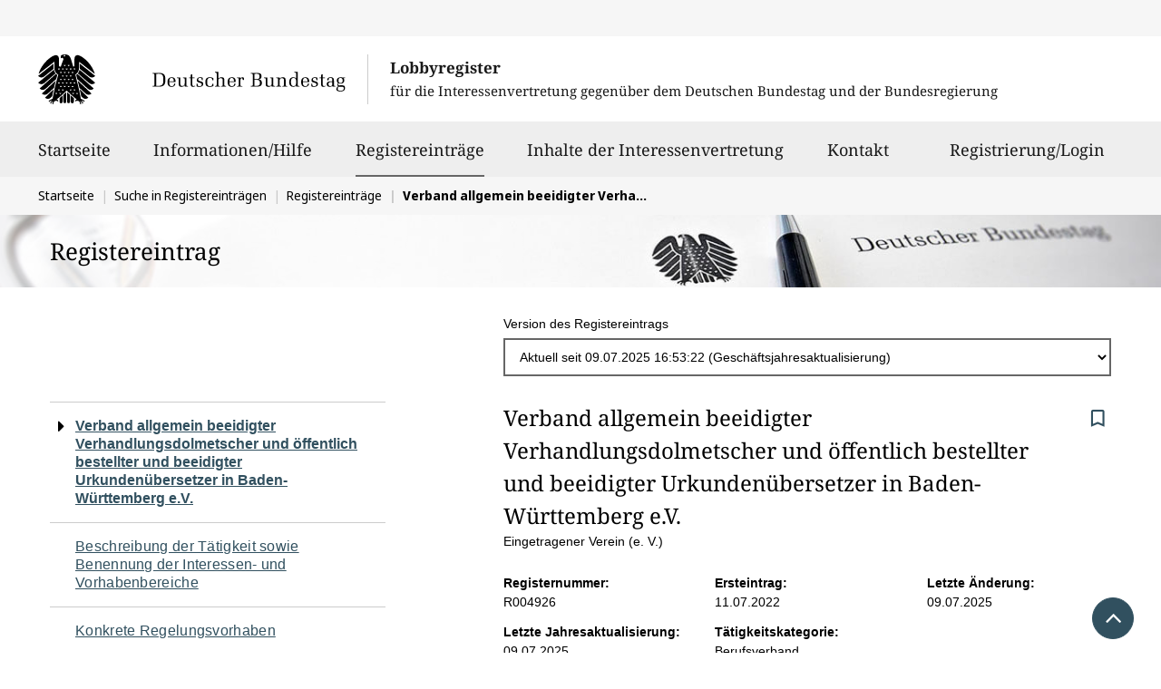

--- FILE ---
content_type: text/html;charset=UTF-8
request_url: https://www.lobbyregister.bundestag.de/suche/R004926
body_size: 12447
content:
<!DOCTYPE html>
<html
    lang="de" class="alertingSubscriptionsAlwaysOn">
	<head>
		
		<title>Registereintrag &quot;Verband allgemein beeidigter Verhandlungsdolmetscher und öffentlich bestellter und beeidigter Urkundenübersetzer in Baden-Württemberg e.V.&quot; - Lobbyregister beim Deutschen Bundestag</title>
		
		<link rel="shortcut icon" href="/static/images/common/favicon.ico">
	    
		
		<link
			rel="stylesheet"
			href="/static/css/info.min.css" />
	    <meta charset="utf-8" />
	    <meta name="viewport" content="width=device-width, initial-scale=1.0, user-scalable=yes" />
		<meta property="og:type" content="website">
		<meta property="og:site_name" content="Lobbyregister beim Deutschen Bundestag">
	    <meta property="og:image" content="https://www.lobbyregister.bundestag.de/static/images/common/logo_bundestag_og.png">
		<script src="/static/js/info.head.mod.js"></script>
		
			<link rel="canonical" href="https://www.lobbyregister.bundestag.de/suche/R004926" />
			
			
		
		
		<meta property="og:title" content="Lobbyregistereintrag &quot;Verband allgemein beeidigter Verhandlungsdolmetscher und öffentlich bestellter und beeidigter Urkundenübersetzer in Baden-Württemberg e.V.&quot;">
		<meta property="og:description" content="Berufsverband, eingetragen seit 11.07.2022, aktualisiert am 09.07.2025.">
		<meta name="description" content="Berufsverband, eingetragen seit 11.07.2022, aktualisiert am 09.07.2025.">
	</head>
	<body>
	
	    <header
	class="mod-header">

    <nav
	class="mod-navigation-service"
	aria-label="Servicenavigation" data-logged-in="false" data-is-public-user="false" data-is-iv="false" data-just-logged-out="false" data-service-nagivation-script-url="https://iv.lobbyregister.bundestag.de/scripts/serviceNavigation">
	
    <ul>
        
        
        
        <li>
            <a class="sr-only sr-only-focusable content-link" href="#content">
                Direkt zum Inhalt
            </a>
        </li>
        
        
        
    </ul>
    
</nav>
    
    <div
	class="mod-navigation-head">
	
     <div class="logo">
		<a class="bundestag" href="https://www.bundestag.de" target="_blank">
		
			
			
				
				
				
					<img src="/static/images/common/logo_bundestag_svg-text-white.svg" class="text" alt="" />
					<img src="/static/images/common/logo_bundestag_svg-notext-white.svg" class="notext" alt="" />
				
				
			
			
			<span class="text-hide">Deutscher Bundestag</span>
		</a>
		<a class="lobbyregister" href="https://www.lobbyregister.bundestag.de/startseite?lang=de">
		
			
			
			<span class="subtitles">
				<span class="sub-title1">Lobbyregister</span>
				<span class="sub-title2">
					<span>für die Interessenvertretung gegenüber dem</span>
					<span>Deutschen Bundestag und der Bundesregierung</span>
				</span>
			</span>
			
			
			
		</a>
		<a class="burger" href="#" role="button" aria-controls="lr-mainnav" title="Menü öffnen/schließen">
			<span class="sr-only">Menü öffnen/schließen</span>
			<i class="icon-menu" aria-hidden="true"></i>
		</a>
     </div>
     
     <nav id="lr-mainnav" aria-label="Hauptnavigation">
     
		<h2 class="sr-only">Hauptnavigation</h2>
		  
		<ul>
		
			
			
				
				
				
				    <li>
			            <a 
			               href="https://www.lobbyregister.bundestag.de/startseite?lang=de">
			                   Startseite
			                   
			                   <span class="marker"></span>
			           </a>
				    </li>
				    <li>
			            <a 
			               href="https://www.lobbyregister.bundestag.de/informationen-und-hilfe?lang=de">
			                   Informationen/Hilfe
			                   
			                   <span class="marker"></span>
			           </a>
				    </li>
				
				    <li>
			            <a 
			               href="https://www.lobbyregister.bundestag.de/suche-im-lobbyregister?lang=de" class="current-page ">
			                   Registereinträge
			                   <span class="sr-only">ausgewählt</span>
			                   <span class="marker"></span>
			           </a>
			           
				    </li>

					<li>
			            <a  
							href="https://www.lobbyregister.bundestag.de/inhalte-der-interessenvertretung?lang=de">
			                   Inhalte der Interessenvertretung
			                   
			                   <span class="marker"></span>
			           </a>
			           
				    </li>
				
				    <li>
			            <a 
			               href="https://www.lobbyregister.bundestag.de/kontakt?lang=de">
			                   Kontakt
			                   
			                   <span class="marker"></span>
			           </a>
				    </li>
				    
				    
				    	
						    <li class="has-submenu">
					        	<a 
					               class="iv"
					               href="#">
					                   Registrierung/Login
					                   
					                   <span class="marker"></span>
					           </a>
					           <ul>
					           		<li>
					           			<a
											href="https://iv.lobbyregister.bundestag.de/?lang=de">Interessen­vertreter/‑innen</a>
									</li>
					           		<li>
					           			<a
											href="https://iv.lobbyregister.bundestag.de/oeffentlichkeit?lang=de">Öffentlichkeit</a>
									</li>
					           </ul>
						    </li>
				    	
				    	
				    
				    
				
				
			
		    
		</ul>

     </nav>
     
 </div>

</header>
	    
	    <main id="main">
		    <div>

		
				
	<nav class="mod-navigation-breadcrumb" aria-label="Pfadnavigation">
	
		<h2 class="sr-only">Sie befinden sich hier:</h2>

		<ul>
			<li>
				
				
					
						<a href="/startseite" id="content"><span>Startseite</span></a>
					
					
				
			</li>
			<li>
				
				
					
						<a href="/suche-im-lobbyregister"><span>Suche in Registereinträgen</span></a>
					
					
				
			</li>
			<li class="parent ">
				<span class="back-to-parent-text">
					<i class="icon-lr-breadcrumb-back" aria-hidden="true"></i>
					zurück zu:
				</span>
				
					
						<a href="/suche"><span>Registereinträge</span></a>
					
					
				
			</li>
			<li class="dynamic-value">
				
				
					
					
					    <span>Verband allgemein beeidigter Verhandlungsdolmetscher und öffentlich bestellter und beeidigter Urkundenübersetzer in Baden-Württemberg e.V.</span>
						
					
				
			</li>
		</ul>

	</nav>

	
	
		<div
	class="mod-common-modal-confirm"
	data-to-be-confirmed-element-question-name-placeholder="[[PLACEHOLDER_NAME]]">
	
	
	
	
    <div id="breadcrumbConfirmDataChange"
         class="modal fade"
         role="dialog"
         aria-modal="true"
         aria-labelledby="breadcrumbConfirmDataChange__aria-title"
         aria-describedby="breadcrumbConfirmDataChange__aria-description"
         tabindex="-1">

        <div class="modal-dialog">

            <div class="modal-content">

                <div class="modal-header">
                    <button type="button" class="close" data-dismiss="modal" aria-label="Schließen ohne zu speichern">&times;</button>
                    <h4 class="modal-title" id="breadcrumbConfirmDataChange__aria-title">
                        
                        <span>Änderungen gehen verloren</span>
                    </h4>
                </div>

                <div class="modal-body" id="breadcrumbConfirmDataChange__aria-description">
                    <p>Wenn Sie diese Seite verlassen ohne zu speichern, gehen Ihre Änderungen verloren. Wollen Sie wirklich fortfahren?</p>
                    
                    
                    
                    
                </div>

                <div class="modal-footer">
                    
                    <button
                        type="button"
                        class="btn btn-default btn-cancel"
                        data-dismiss="modal">Zurück zur Eingabe</button>
                
                
                    <button
                        id="breadcrumbConfirmDataChangeBtn"
                        type="button"
                        class="btn btn-default btn-confirm btn-secondary"
                        data-dismiss="modal">Fortfahren und Eingaben löschen</button>
                    
                </div>

            </div>

        </div>

    </div>
	
</div>
	
	


        <div
	class="mod-common-page-title">
				
	<div
		class="clearfix bt-page-title bt-page-title-05">
		<div class="clearfix bt-page-title-gradient">
			<div class="container-fluid">
				<div class="row">
					<div class="col-xs-12 title-container">
						
						<h1>Registereintrag</h1>
					</div>
				</div>
			</div>
		</div>
	</div>

</div>

		<div class="bt-module-row">
			<div class="container-fluid">
				<div class="row">
					<div class="col-xs-12">
				        <div
    class="mod-common-search-register-entry mod-details-generic">
    
	<div class="row">

		<div class="col-sm-4 section-link-back">
			<p 
    class="mod-common-link-back">
    
    
        
</p>
		</div>
		
		<div class="col-sm-7 col-sm-offset-1 section-version-dropdown">
			<div
    class="mod-common-version-dropdown">

    <div class="form-group">
        <label
            for="public-versions-entry1">
            
            <span>Version des Registereintrags</span>
        </label>
        <select
            class="form-control"
            id="public-versions-entry1">

            
            
            
            <option
                value="/suche/R004926/61690"
                data-text-short="Aktuell seit 09.07.2025  16:53:22 (Geschäftsjahresaktualisierung)"
   				data-text-long="Aktuell seit 09.07.2025  16:53:22 (Geschäftsjahresaktualisierung)" selected="selected">Version des Registereintrags</option>
            
            
            <option
                value="/suche/R004926/52607"
                data-text-short="Veröffentlicht am 31.03.2025  11:40:00"
   				data-text-long="Stand vom 31.03.2025  11:40:00 bis 09.07.2025  16:53:22">Version des Registereintrags</option>
            
            
            <option
                value="/suche/R004926/34976"
                data-text-short="Veröffentlicht am 26.06.2024  11:35:51"
   				data-text-long="Stand vom 26.06.2024  11:35:51 bis 31.03.2025  11:40:00">Version des Registereintrags</option>
            
            
            
            
            
            
            
            
            
        
        </select>
    </div>

    

    <script nonce="StYFzU/RQFBxq3MNqe8JW2ea5eP8Xkm//ATu/8sMi3o=">
		var config                                         	 	            = config || {};
		config.commonVersionDropdown                                  		= config.commonVersionDropdown || {};
		config.commonVersionDropdown.isVersionIdSelection       			= false;
	</script>
    
</div>
               
               
               
               
               
            	
            	
		</div>
		
	</div>
		

    <div class="row">
        <div
        	class="col-sm-4 section-page-navigation"
        	data-toggle="sticky"
        	data-sticky-top-margin="150"
        	data-scrollable-area-selector=".section-entity-details">
        	
            
            
            

            
            
                <div
    class="mod-common-page-navigation">
    
	<nav aria-labelledby="mod-common-page-navigation-label1">
        
		<h2
			id="mod-common-page-navigation-label1"
			class="sr-only">Navigation für den Seiteninhalt</h2>
        
		<ul>
			<li class="active">
				<i
					class="icon-right-dir"
					aria-hidden="true"></i>
					<a
						aria-current="page"
						href="#idInterestRepresentative">Verband allgemein beeidigter Verhandlungsdolmetscher und öffentlich bestellter und beeidigter Urkundenübersetzer in Baden-Württemberg e.V.</a>
			</li>
			<li>
				<i
					class="icon-right-dir"
					aria-hidden="true"></i>
					<a
						href="#activityareas">Beschreibung der Tätigkeit sowie Benennung der Interessen- und Vorhabenbereiche</a>
			</li>
			<li>
				<i
					class="icon-right-dir"
					aria-hidden="true"></i>
					<a
						href="#regulatoryProjects">Konkrete Regelungsvorhaben</a>
			</li>
			<li>
				<i
					class="icon-right-dir"
					aria-hidden="true"></i>
					<a
						href="#idOfClients">Auftraggeberinnen und Auftraggeber</a>
			</li>
			<li>
				<i
					class="icon-right-dir"
					aria-hidden="true"></i>
					<a
						href="#idOfContracts">Angaben zu Aufträgen</a>
			</li>
			<li>
				<i
					class="icon-right-dir"
					aria-hidden="true"></i>
					<a
						href="#governmentGrants">Zuwendungen oder Zuschüsse der öffentlichen Hand</a>
			</li>
			<li>
				<i
					class="icon-right-dir"
					aria-hidden="true"></i>
					<a
						href="#donationThirdParties">Schenkungen und sonstige lebzeitige Zuwendungen</a>
			</li>
			<li>
				<i
					class="icon-right-dir"
					aria-hidden="true"></i>
					<a
						href="#membershipFees">Mitgliedsbeiträge</a>
			</li>
			<li>
				<i
					class="icon-right-dir"
					aria-hidden="true"></i>
					<a
						href="#annualReport">Jahresabschluss/Rechenschaftsbericht</a>
			</li>
			<li>
				<i
					class="icon-right-dir"
					aria-hidden="true"></i>
					<a
						href="#codeOfConduct">Eigener Verhaltenskodex</a>
			</li>
		</ul>
        
	</nav>
    
</div>
            
                               
			<div
    class="mod-common-page-action-links">

	<ul>
	
		
	    <li>
	           <a
	           	href="/media/b5/fa/581562/Lobbyregister-Registereintraege-Detailansicht-R004926-2025-07-09_16-53-22.pdf"
	           	title="Download starten"
	           	rel="nofollow">
	            <i class="icon-download" aria-hidden="true"></i>
	            <span>Registereintrag herunterladen (PDF)</span>
	        </a>
	    </li>
	    
	    
        
	    
	    
        
	
		
	    <li>
	           <a
	           	href="/sucheJson/R004926/61690"
	           	title="Download starten"
	           	rel="nofollow">
	            <i class="icon-download" aria-hidden="true"></i>
	            <span>Registereintrag herunterladen (JSON)</span>
	        </a>
	    </li>
	
		
	    <li class="report-content">
				<a
    class="mod-common-report-content-link"
	title="Inhalt dieser Seite melden"
	href="mailto:lobbyregister-meldung@bundestag.de?subject=Inhalt melden: Registereintrag R004926/61690&amp;body=Hiermit melde ich die m%C3%B6gliche Verletzung meiner eigenen Datenschutz-, Pers%C3%B6nlichkeits- oder Urheberrechte durch die folgenden konkreten Angaben im Registereintrag R004926:%0A...%0A%0ABegr%C3%BCndung des m%C3%B6glichen Rechtsversto%C3%9Fes:%0A...%0A%0AMir ist bekannt, dass f%C3%BCr die Inhalte der Registereintr%C3%A4ge allein die jeweiligen Interessenvertreter/-innen verantwortlich sind. Die registerf%C3%BChrende Stelle darf die gesetzliche Ver%C3%B6ffentlichungspflicht nur beschr%C3%A4nken, wenn dadurch unzul%C3%A4ssig eigene Rechte Dritter verletzt werden."
	rel="nofollow"><!--  

         --><i
         	class="icon-lr-flag-filled"
         	aria-hidden="true"></i><!--
         --><span>Inhalt dieser Seite melden</span><!--  

--></a>
				<span class="more-information">
					(<a
						href="https://www.lobbyregister.bundestag.de/informationen-und-hilfe/registerfuehrende-stelle-rfs--863578"
						title="Mehr Informationen zum Melden von Inhalten">Mehr Informationen</a>)
				</span>
	    </li>
	
	</ul>
    
</div>
                
        </div>
        <div class="col-sm-7 col-sm-offset-1 section-entity-details">
            <div
    class="mod-common-search-register-entry-content">

    <div class="row">
	    <div class="col-xs-12">
		    <div
    class="mod-common-search-register-entry-content-header">

    <header>
        <h2
	        class="sr-only">Seiteninhalt</h2>
        
        <div class="row">
            
            
            
            
            
            
            
            
            
            <div class="col-xs-12">
                <div
    class="mod-common-search-register-entry-content-header-title">

    
    
        <h2 class="keep-spaces"
            id="idInterestRepresentative">Verband allgemein beeidigter Verhandlungsdolmetscher und öffentlich bestellter und beeidigter Urkundenübersetzer in Baden-Württemberg e.V.</h2>
            
        
            
            <p>Eingetragener Verein (e. V.)</p>
        
    
    
    
    
	<span
    class="mod-common-alerting-subscription-link"
    data-alerting-subscription-topic-type="REGISTER_ENTRY"
    data-alerting-subscription-topic="R004926"
    data-alerting-subscription-display-name="Verband allgemein beeidigter Verhandlungsdolmetscher und öffentlich bestellter und beeidigter Urkundenübersetzer in Baden-Württemberg e.V.">
    <a
    	href="#"
    	class="disabled"><span class="state-none"><i class="icon-lr-alerting-subscription-none"
	    			role="img"
	    			title="Keine Benachrichtigung - klicken Sie hier um den Status zu ändern"></i></span><span class="state-inactive"><i class="icon-lr-alerting-subscription-inactive"
	    			role="img"
	    			title="Benachrichtigung inaktiv - klicken Sie hier um den Status zu ändern"></i></span><span class="state-active"><i class="icon-lr-alerting-subscription-active"
	    			role="img"
	    			title="Benachrichtigung aktiv - klicken Sie hier um den Status zu ändern"></i></span></a>
</span>
    
</div>
                
            </div>
            
            <div class="col-xs-12">
   				<div
    class="mod-common-entry-labels">
    
	<div class="important">
		
		<div class="important-blue">
									
		</div>
		
		<div class="important-red">
									
		</div>
	</div>
	
	
	
	
	
	
	
	
	
    
</div>
            </div>
        </div>
    </header>
    
</div>   
		    
		    
		    
		    
		    <div
    class="mod-common-search-register-entry-content-information-identity">
    
    <ul class="row">
        
        <li class="col-sm-4 info-element">
        	<span class="info-wrapper">
	            <strong>Registernummer:</strong>
	            <span
	                class="element-lg-block">R004926</span>
            </span>
        </li>
        
        <li class="col-sm-4 info-element">
        	<span class="info-wrapper">
	            <strong>Ersteintrag:</strong>
	            <span
	                class="element-lg-block">11.07.2022</span>
	            
            </span>
        </li>
        
        <li class="col-sm-4 info-element">
        	<span class="info-wrapper">
	            <strong>Letzte Änderung:</strong>
	            <span
	                class="element-lg-block">09.07.2025</span>
	            
            </span>
        </li>
        
        <li class="col-sm-4 info-element">
        	<span class="info-wrapper">

				
				
					<strong>Letzte Jahresaktualisierung:</strong>
					<span
						class="element-lg-block">09.07.2025</span>
					
				
				
				
            </span>
        </li>
        
        <li class="col-sm-8 info-element">
        	<span class="info-wrapper">
	            <strong>Tätigkeitskategorie:</strong>
	            
	                
                    
                        <div>
                            Berufsverband
                            
                        </div>
                    
	            
            </span>
        </li>
        
        <li class="col-xs-12 info-element" data-toggle-remove-if-empty="">
            <div
    class="mod-common-search-register-entry-contact-details"
	data-toggle-remove-if-empty="random1">

    <strong>Kontaktdaten:</strong>
            
    <ul
    	class="row"
    	id="random1">
    
		
        <li class="col-sm-6 address"
        		data-toggle-remove-if-empty="random2">
            <span>Adresse:</span>
            <div
            	id="random2"><div
    class="mod-common-search-register-entry-address">

    
        
        
        <div>
            <span>Bahnhofstraße</span>
            <span>13</span>
        </div>
        <div>
            <span>73728</span>
            <span>Esslingen</span>
        </div>
    
    
    
    
    <div>Deutschland</div>
    
</div></div>
        </li>
        
        <li class="col-sm-6"
        		data-toggle-remove-if-empty="random3">
        
            <span class="sr-only">Kontaktinformationen:</span>
                
            <ul id="random3">
            
            	
                <li class="phone">
                    <div>Telefonnummer: +497114598255</div>
                </li>
                
                
                <li class="emails">
                    <span>E-Mail-Adressen:</span>
                    <ul>
                        <li>
                            vorstand@vvu-bw.de
                        </li>
                    </ul>
                </li>
                
                
                <li class="websites">
                    <span>Webseiten:</span>
                    <ul>
                         <li>
                             <p>
	                             
	                             <a href="http://www.vvu-bw.de" target="_blank">www.vvu-bw.de</a>
						     </p>
						 </li>                             
                    </ul>
                </li>
                
            </ul>
        </li>
        
    </ul>
    
</div>
        </li>
        
        
    </ul>
    
</div>    
		    <div
    class="mod-common-search-register-entry-content-information-identity-finances">
	   
    <ul class="row">
    
        
        
            <li class="col-sm-12 info-element main-funding-sources">                
                
                
                    <strong>Hauptfinanzierungsquellen</strong>
                    <span>(in absteigender Reihenfolge):</span>
                
                
                        <div>Geschäftsjahr: 01/24 bis 12/24</div>
                        Mitgliedsbeiträge, Sonstiges
                
                
            </li>
        
        
        
        <li class="col-sm-6 info-element financial-expenses">
         	<strong><span>Jährliche finanzielle Aufwendungen im Bereich der Interessenvertretung:</span></strong>
			<div>

	
	
	
	
		
		
			
			<div>
				
				<div>Geschäftsjahr: 01/24 bis 12/24</div>

				
				
				
				<span>1 bis 10.000 Euro</span>
			</div>
			
			
		
		
		
	
</div>
        </li>
        
        
        <li class="col-sm-6 info-element number-of-employees">
            <strong>
                
                Vollzeitäquivalent der im Bereich der Interessenvertretung beschäftigten Personen:
            </strong>
            
                <div>Geschäftsjahr: 01/24 bis 12/24</div>
                
            
            <div>0,00</div>
        </li>
        
        
        <li class="col-sm-12 info-element authorized-members">
            <div class="info-title">
                <strong><span>Vertretungsberechtigte Person(en):</span></strong></div>
            <div
    class="mod-common-search-register-entry-legal-representative">
    
    <ol class="row">
        <li class="col-sm-6 info-element">
            <ul>
                <li>
                    <strong><span
    class="mod-common-search-person-name">
    
    
        <span
            class="keep-spaces">Evangelos Doumanidis </span>
        
    

    

</span></strong>
                </li>
                <li>
                    <div>Funktion: Vorsitzender des Vorstands</div>
                    
                </li>
                
                
                
            </ul>
        </li>
    </ol>
    
</div>
        </li>
        
        
        <li class="col-sm-12 info-element employees-represent-interest">
            
            
                    <strong>
                        <div class="info-title">
                            Betraute Personen, die Interessenvertretung unmittelbar ausüben (1):
                        </div>
                    </strong>
            
            <ol>
                
                
                    
                    
                        <li class="info-element">
                            <strong><span
    class="mod-common-search-person-name">
    
    
        <span
            class="keep-spaces">Evangelos Doumanidis </span>
        
    

    

</span></strong>

                             

                        </li>
                        
                
            </ol>
        </li>

        
        

        
        
        
            <li class="col-sm-12 info-element info-element number-of-members">
                <strong><span>Gesamtzahl der Mitglieder:</span></strong>
                <div>228 Mitglieder am 30.05.2024, ausschließlich natürliche Personen</div>
                
                
            </li>
        

        
        
	        <li class="col-sm-12 info-element memberships">
	            <strong>
	                Mitgliedschaften (2):
	            </strong>
	            <ol>
	                <li>
	                    Bundesverband der Dolmetscher und Übersetzer e.V. (BDÜ) Landesverband Baden-Württemberg
	                </li>
	                <li>
	                    European Legal Interpreters and Translators Association (EULITA)
	                </li>
	            </ol>
	        </li>
        

    </ul>

</div>
		    <div
    class="mod-common-search-register-entry-content-information-interests">

	<div
    class="mod-common-page-navigation-headline">
    
	<h3
		id="activityareas">Beschreibung der Tätigkeit sowie Benennung der Interessen- und Vorhabenbereiche</h3>
    
</div>
	  
    <ul class="row">
        
        <li class="col-xs-12 info-element">
            <strong>
                Interessen- und Vorhabenbereiche (7):
            </strong>
            <div>Berufliche Bildung;
Hochschulbildung;
Digitalisierung;
Kommunikations- und Informationstechnik;
Sonstiges im Bereich &quot;Migration, Flüchtlingspolitik und Integration&quot;;
Sonstiges im Bereich &quot;Recht&quot;;
Dolmetschen und Übersetzen</div>
        </li>
        
        <li class="col-xs-12 info-element">
        	<strong>
        		<span>Die Interessenvertretung wird ausschließlich in eigenem Interesse selbst wahrgenommen.</span>
        	</strong>
        </li>
        
        
        
        
        <li class="col-xs-12 info-element">
            <strong><span>Beschreibung der Tätigkeit:</span></strong>
            <div
                class="keep-spaces">Durch direkte Anschreiben, Positionspapiere und Stellungnahmen zu Gesetzesentwürfen wird unmittelbar der Kontakt mit Politikerinnen und Politikern, insbesondere Mitgliedern des Deutschen Bundestages, gesucht. Im Schwerpunkt wird die Interessenvertretung ausgeübt, um angesichts der
außergewöhnlichen aktuellen Herausforderungen den Rechtsstaat zu stärken und die Qualität von Dolmetsch- und Übersetzungsleistungen vor Gericht, Notaren, Behörden, etc. zu sichern.</div>
        </li>
        
        
    </ul>
    
</div>                                        
		    
		    	<div
    class="mod-common-search-register-entry-content-information-regulatory-projects">

	<div
    class="mod-common-page-navigation-headline">
    
	<h3
		id="regulatoryProjects">Konkrete Regelungsvorhaben (4)</h3>
    
</div>

	
	
	<ol>
	
		<li
			class="info-element">
			
			<h4>
				<a
					href="https://www.lobbyregister.bundestag.de/inhalte-der-interessenvertretung/regelungsvorhabensuche/RV0006208/205796">Hauptverhandlungsdokumentationsgesetz</a>
				
			</h4>
			
			<ul>
			
                
				<li
					class="info-element customTitle">
					
					<strong>Beschreibung:</strong>
					<div class="keep-spaces">Sensibiliserung des juristischen Personals, Verfremdung des Gesichts der Dolmetscher*innen bei Bildaufzeichnungen, Ergänzung des JVEG um Aufschläge bei Aufzeichnungen.
</div>

				</li>
                
				
				<li
					class="info-element legislativeProject">
					
					<strong>Bundestags-Drucksachennummer:</strong><br />
					<span
    class="mod-common-legislative-project">



	
	
		
		
			<a
				href="https://dserver.bundestag.de/btd/20/080/2008096.pdf"
				title="Drucksache als PDF anzeigen"
				target="_blank">BT-Drs. 20/8096</a>
		
	



	
	
		(<a
			href="https://dip.bundestag.de/vorgang/gesetz-zur-digitalen-dokumentation-der-strafgerichtlichen-hauptverhandlung-und-zur-%C3%A4nderung/300154"
			title="Vorgang in DIP anzeigen"
			target="_blank">Vorgang</a>)
	



	
	
	    <span
	class="mod-common-show-all-x-for-y-link">
	<a href="https://www.lobbyregister.bundestag.de/inhalte-der-interessenvertretung/regelungsvorhabensuche?q=%2220%2F8096%22&amp;searchAttributes=printedMatterNumbers&amp;filter%5Bdraftbillscombination%5D%5BWITH_BT_PRINTING_NUMBERS%5D=true&amp;sort=FIRSTPUBLICATION_DESC"
		title="alle Regelungsvorhaben zur Bundestagsdrucksache &quot;BT-Drs. 20/8096&quot; anzeigen">[alle RV hierzu]</a></span>
	


	
	
		<br />
		Entwurf eines Gesetzes zur digitalen Dokumentation der strafgerichtlichen Hauptverhandlung (Hauptverhandlungsdokumentationsgesetz - DokHVG)
	



	
	
		<span class="free-line"></span>
		<span >Zuständiges Ministerium:</span>
		<span
	class="mod-common-federal-department">

	<a href="https://www.bmj.de/DE/Startseite/Startseite_node.html" target="_blank">BMJ (20. WP)</a>

	
		<span
	class="mod-common-show-all-x-for-y-link">
	<a href="https://www.lobbyregister.bundestag.de/inhalte-der-interessenvertretung/regelungsvorhabensuche?filter%5Bministries%5D%5B20.+Wahlperiode%7CBundesministerium+der+Justiz+%28BMJ%29+%2820.+WP%29%5D=true&amp;sort=FIRSTPUBLICATION_DESC"
		title="alle Regelungsvorhaben zum federführenden Ministerium &quot;BMJ&quot; anzeigen">[alle RV hierzu]</a></span>
	

</span>
		
	



	
	
	
	
    
					
</span>

				</li>
				
				
				
				
				
				
				
				
				<li
					class="info-element fieldsOfInterest">
				
					<p>
						<strong >Interessenbereiche:</strong>
					</p>
					<div
    class="mod-common-fields-of-interest">

	<ul class="inline">

		<li>

			<span>Dolmetschen und Übersetzen</span>

			

		</li>

	</ul>

</div>
					
				</li>
				
				
				
				
			</ul>
			
		</li>
	
		<li
			class="info-element">
			
			<h4>
				<a
					href="https://www.lobbyregister.bundestag.de/inhalte-der-interessenvertretung/regelungsvorhabensuche/RV0006209/205797">Videokonferenzförderungsgesetz</a>
				
			</h4>
			
			<ul>
			
                
				<li
					class="info-element customTitle">
					
					<strong>Beschreibung:</strong>
					<div class="keep-spaces">Regelung des Dolmetschens per Videokonferenz als Ausnahme. Ergänzung des JVEG um einen Aufschlag für Dolmetschen per Videokonferenz.</div>

				</li>
                
				
				<li
					class="info-element legislativeProject">
					
					<strong>Bundestags-Drucksachennummer:</strong><br />
					<span
    class="mod-common-legislative-project">



	
	
		
		
			<a
				href="https://dserver.bundestag.de/btd/20/080/2008095.pdf"
				title="Drucksache als PDF anzeigen"
				target="_blank">BT-Drs. 20/8095</a>
		
	



	
	
		(<a
			href="https://dip.bundestag.de/vorgang/gesetz-zur-f%C3%B6rderung-des-einsatzes-von-videokonferenztechnik-in-der-zivilgerichtsbarkeit/300155"
			title="Vorgang in DIP anzeigen"
			target="_blank">Vorgang</a>)
	



	
	
	    <span
	class="mod-common-show-all-x-for-y-link">
	<a href="https://www.lobbyregister.bundestag.de/inhalte-der-interessenvertretung/regelungsvorhabensuche?q=%2220%2F8095%22&amp;searchAttributes=printedMatterNumbers&amp;filter%5Bdraftbillscombination%5D%5BWITH_BT_PRINTING_NUMBERS%5D=true&amp;sort=FIRSTPUBLICATION_DESC"
		title="alle Regelungsvorhaben zur Bundestagsdrucksache &quot;BT-Drs. 20/8095&quot; anzeigen">[alle RV hierzu]</a></span>
	


	
	
		<br />
		Entwurf eines Gesetzes zur Förderung des Einsatzes von Videokonferenztechnik in der Zivilgerichtsbarkeit und den Fachgerichtsbarkeiten
	



	
	
		<span class="free-line"></span>
		<span >Zuständiges Ministerium:</span>
		<span
	class="mod-common-federal-department">

	<a href="https://www.bmj.de/DE/Startseite/Startseite_node.html" target="_blank">BMJ (20. WP)</a>

	
		<span
	class="mod-common-show-all-x-for-y-link">
	<a href="https://www.lobbyregister.bundestag.de/inhalte-der-interessenvertretung/regelungsvorhabensuche?filter%5Bministries%5D%5B20.+Wahlperiode%7CBundesministerium+der+Justiz+%28BMJ%29+%2820.+WP%29%5D=true&amp;sort=FIRSTPUBLICATION_DESC"
		title="alle Regelungsvorhaben zum federführenden Ministerium &quot;BMJ&quot; anzeigen">[alle RV hierzu]</a></span>
	

</span>
		
	



	
	
	
	
    
					
</span>

				</li>
				
				
				
				
				
				
				
				
				<li
					class="info-element fieldsOfInterest">
				
					<p>
						<strong >Interessenbereiche:</strong>
					</p>
					<div
    class="mod-common-fields-of-interest">

	<ul class="inline">

		<li>

			<span>Dolmetschen und Übersetzen</span>

			

		</li>

	</ul>

</div>
					
				</li>
				
				
				
				
			</ul>
			
		</li>
	
		<li
			class="info-element">
			
			<h4>
				<a
					href="https://www.lobbyregister.bundestag.de/inhalte-der-interessenvertretung/regelungsvorhabensuche/RV0006210/205798">Pflegestudiumstärkungsgesetz</a>
				
			</h4>
			
			<ul>
			
                
				<li
					class="info-element customTitle">
					
					<strong>Beschreibung:</strong>
					<div class="keep-spaces">Streichung von Dolmetschern/Regelung, dass nur Übersetzer Übersetzungen ausführen.</div>

				</li>
                
				
				<li
					class="info-element legislativeProject">
					
					<strong>Bundestags-Drucksachennummer:</strong><br />
					<span
    class="mod-common-legislative-project">



	
	
		
		
			<a
				href="https://dserver.bundestag.de/btd/20/081/2008105.pdf"
				title="Drucksache als PDF anzeigen"
				target="_blank">BT-Drs. 20/8105</a>
		
	



	
	
		(<a
			href="https://dip.bundestag.de/vorgang/gesetz-zur-st%C3%A4rkung-der-hochschulischen-pflegeausbildung-zu-erleichterungen-bei-der/300143"
			title="Vorgang in DIP anzeigen"
			target="_blank">Vorgang</a>)
	



	
	
	    <span
	class="mod-common-show-all-x-for-y-link">
	<a href="https://www.lobbyregister.bundestag.de/inhalte-der-interessenvertretung/regelungsvorhabensuche?q=%2220%2F8105%22&amp;searchAttributes=printedMatterNumbers&amp;filter%5Bdraftbillscombination%5D%5BWITH_BT_PRINTING_NUMBERS%5D=true&amp;sort=FIRSTPUBLICATION_DESC"
		title="alle Regelungsvorhaben zur Bundestagsdrucksache &quot;BT-Drs. 20/8105&quot; anzeigen">[alle RV hierzu]</a></span>
	


	
	
		<br />
		Entwurf eines Gesetzes zur Stärkung der hochschulischen Pflegeausbildung, zu Erleichterungen bei der Anerkennung ausländischer Abschlüsse in der Pflege und zur Änderung weiterer Vorschriften (Pflegestudiumstärkungsgesetz - PflStudStG)
	



	
	
		<span class="free-line"></span>
		<span >1. Zuständiges Ministerium:</span>
		<span
	class="mod-common-federal-department">

	<a href="https://www.bmfsfj.de/" target="_blank">BMFSFJ (20. WP)</a>

	
		<span
	class="mod-common-show-all-x-for-y-link">
	<a href="https://www.lobbyregister.bundestag.de/inhalte-der-interessenvertretung/regelungsvorhabensuche?filter%5Bministries%5D%5B20.+Wahlperiode%7CBundesministerium+f%C3%BCr+Familie%2C+Senioren%2C+Frauen+und+Jugend+%28BMFSFJ%29+%2820.+WP%29%5D=true&amp;sort=FIRSTPUBLICATION_DESC"
		title="alle Regelungsvorhaben zum federführenden Ministerium &quot;BMFSFJ&quot; anzeigen">[alle RV hierzu]</a></span>
	

</span>
		
	



	
	
		<span class="free-line"></span>
		<span >2. Zuständiges Ministerium:</span>
		<span
	class="mod-common-federal-department">

	<a href="https://www.bundesgesundheitsministerium.de/" target="_blank">BMG</a>

	
		<span
	class="mod-common-show-all-x-for-y-link">
	<a href="https://www.lobbyregister.bundestag.de/inhalte-der-interessenvertretung/regelungsvorhabensuche?filter%5Bministries%5D%5B20.+Wahlperiode%7CBundesministerium+f%C3%BCr+Gesundheit+%28BMG%29+%2820.+WP%29%5D=true&amp;filter%5Bministries%5D%5B19.+Wahlperiode%7CBundesministerium+f%C3%BCr+Gesundheit+%28BMG%29+%2819.+WP%29%5D=true&amp;filter%5Bministries%5D%5B21.+Wahlperiode%7CBundesministerium+f%C3%BCr+Gesundheit+%28BMG%29%5D=true&amp;sort=FIRSTPUBLICATION_DESC"
		title="alle Regelungsvorhaben zum federführenden Ministerium &quot;BMG&quot; anzeigen">[alle RV hierzu]</a></span>
	

</span>
        
	
	
	
    
					
</span>

				</li>
				
				
				
				
				
				
				
				
				<li
					class="info-element fieldsOfInterest">
				
					<p>
						<strong >Interessenbereiche:</strong>
					</p>
					<div
    class="mod-common-fields-of-interest">

	<ul class="inline">

		<li>

			<span>Dolmetschen und Übersetzen</span>

			

		</li>

	</ul>

</div>
					
				</li>
				
				
				
				
			</ul>
			
		</li>
	
		<li
			class="info-element">
			
			<h4>
				<a
					href="https://www.lobbyregister.bundestag.de/inhalte-der-interessenvertretung/regelungsvorhabensuche/RV0006211/205799">JVEG</a>
				
			</h4>
			
			<ul>
			
                
				<li
					class="info-element customTitle">
					
					<strong>Beschreibung:</strong>
					<div class="keep-spaces">Korrekturen und Änderungen des JVEG zur angemessenen Vergütung von Sprachmittlungsleistungen.</div>

				</li>
                
				
				
				
				
				
				
				
				<li
					class="info-element affectedLaws">
				
					<p>
						<strong >Betroffenes geltendes Recht:</strong>
					</p>
					<div
    class="mod-common-laws">

	<ul class="inline">

		<li>
			
			

			
				
				
					<a
						href="https://www.gesetze-im-internet.de/jveg"
						title="Gesetz über die Vergütung von Sachverständigen, Dolmetscherinnen, Dolmetschern, Übersetzerinnen und Übersetzern sowie die Entschädigung von ehrenamtlichen Richterinnen, ehrenamtlichen Richtern, Zeuginnen, Zeugen und Dritten"
						target="_blank">JVEG</a>
				

				

			

			
				<span
	class="mod-common-show-all-x-for-y-link">
	<a href="https://www.lobbyregister.bundestag.de/inhalte-der-interessenvertretung/regelungsvorhabensuche?q=%22JVEG%22&amp;searchAttributes=affectedlawabbreviations&amp;filter%5Bwithaffectedlaws%5D%5Btrue%5D=true&amp;sort=FIRSTPUBLICATION_DESC"
		title="alle Regelungsvorhaben zum Bundesgesetz &quot;JVEG&quot; anzeigen">[alle RV hierzu]</a></span>
			

		</li>

	</ul>

</div>
					
				</li>
				
				
				<li
					class="info-element fieldsOfInterest">
				
					<p>
						<strong >Interessenbereiche:</strong>
					</p>
					<div
    class="mod-common-fields-of-interest">

	<ul class="inline">

		<li>

			<span>Dolmetschen und Übersetzen</span>

			

		</li>

	</ul>

</div>
					
				</li>
				
				
				
				
			</ul>
			
		</li>
		
	</ol>
   
</div>                                        
		    
		    
            
            
            
                <div
    class="mod-common-search-register-entry-content-information-contracts">
        
	<div
    class="mod-common-page-navigation-headline">
    
	<h3
		id="idOfContracts">Angaben zu Aufträgen (0)</h3>
    
</div>
    
    
    
    	
    		<p class="info-title">Die Interessenvertretung wird nicht im Auftrag ausgeübt.</p>
    	
    	
    	
    	
    

</div>
            
		    <div
    class="mod-common-search-register-entry-content-information-public-allowances">

	<div
    class="mod-common-page-navigation-headline">
    
	<h3
		id="governmentGrants">Zuwendungen oder Zuschüsse der öffentlichen Hand</h3>
    
</div>

	
	

		



		
		



			
	    	

	    		
					<p
						class="info-title">Geschäftsjahr: 01/24 bis 12/24</p>
					
					
					
					<p
						class="info-title">Keine Zuwendungen oder Zuschüsse über 10.000 Euro erhalten.</p>
	    		



	    		
	    		
	    	
	    	

		

	

</div>
		    <div
    class="mod-common-search-register-entry-content-information-donations">

	
	
		<div
    class="mod-common-page-navigation-headline">
    
	<h3
		id="donationThirdParties">Schenkungen und sonstige lebzeitige Zuwendungen</h3>
    
</div>
    



	
	

		



      	
      	



			
        	

        		



        		
        		



					
		        	

		        		



		        		
		        		

							<p
								class="info-title">Geschäftsjahr: 01/24 bis 12/24</p>
        
							<ul>
							
								
								
									<li
										class="info-element">
									
										
											<strong>Gesamtsumme:</strong>
											<div>0 Euro</div>
										
										
										
									
									</li>
								

								
					        	
					        		
					        		
					        		



					        		
					        		

					        	
							</ul>
		        	
		        		
		        	
					
	        	
				
	        	
			
	      	
		
	      	
	

</div>
            <div
    class="mod-common-search-register-entry-content-information-membership-fees">
    
	
	
    
		<div
    class="mod-common-page-navigation-headline">
    
	<h3
		id="membershipFees">Mitgliedsbeiträge</h3>
    
</div>
	
		
		
			
			
			
			
				<p class="info-title">Geschäftsjahr: 01/24 bis 12/24</p>
				
			    
			    <ul>
			    
			    	
			        <li class="info-element">
			            <strong>Gesamtsumme:</strong>
	                    <div>
		                    
		                    20.001 bis 30.000 Euro
	                    </div>
			        </li>
			
					
			        
			        
			    </ul>
			
			
		
	
    
</div>
		    <div
    class="mod-common-search-register-entry-content-information-annual">

	
	
	
	
			
		

        
        
        
			<div
    class="mod-common-page-navigation-headline">
    
	<h3
		id="annualReport">Jahresabschluss/Rechenschaftsbericht</h3>
    
</div>
			
			

				
					
								
						<p class="info-title">Geschäftsjahr: 01/24 bis 12/24</p>
						
							
								<p class="info-title">
									<a href="https://www.lobbyregister.bundestag.de/media/ea/db/581561/Jahresabschluss-2024-Lobbyregister.pdf">
									<i
										class="icon-doc"
										aria-hidden="true"></i>
									<span>Jahresabschluss-2024-Lobbyregister.pdf</span>
									</a>
								</p>
							
						
					
				
				
				
			
			
			
			
        
		
		
		
	
    
</div>
            
				
			
		    
				<div
    class="mod-common-alerting-subscription-lightbox">
    

	
    <div id="alerting-subscription-lightbox1"
         class="modal fade"
         role="dialog"
         aria-modal="true"
         aria-labelledby="alerting-subscription-lightbox__aria-title"
         aria-describedby="alerting-subscription-lightbox__aria-description"
         tabindex="-1">

        <div class="modal-dialog">

            <div class="modal-content">

                <div class="modal-header">
                
                    <button type="button" class="close" data-dismiss="modal" aria-label="Schließen">&times;</button>
                    
                    <h4
                    	class="modal-title"
                    	id="alerting-subscription-lightbox__aria-title">
                        <span class="notLoggedInTitle">Registerinhalt speichern - nicht eingeloggt</span>
                        <span class="loggedInTitle"></span>
                    </h4>
                    
                </div>
                
				<form action="#">

                	<div class="modal-body">

						<div class="row">
							<div class="col-xs-12" id="alerting-subscription-lightbox__aria-description">



								
								<div
	class="mod-common-message errorMessage">

    

	<div class="message-container background-error">

		<div class="message-content">

			
				
				
				
					<h5 class="message-title">
				
				
				
			
			
				<i
				class="icon-cancel-circled msg-icon icon-error"></i><span>Fehler</span>

			
				
				
				
					</h5>
				
				
				
			

			<div class="message-text">
                
                
                
                    
                    
                    
                    
                    
                        
                        
                        
                        
                    
                
                

				<div class="list-container">
					
				</div>
				
			</div>

		</div>
	</div>
</div>

								<div
	class="mod-common-message infoMessageMaxTotalReached">

    

	<div class="message-container background-info">

		<div class="message-content">

			
				
				
				
					<h5 class="message-title">
				
				
				
			
			
				<i
				class="icon-lr-info msg-icon icon-info"></i><span>Limit erreicht</span>

			
				
				
				
					</h5>
				
				
				
			

			<div class="message-text">
                
                
                
                    
                    
                    
                    
                    
                        
                        
                        
                        
                            <p id="infoMessageMaxTotalReached">Es können höchstens <span class=maxTotal></span> Benachrichtigungsgründe gespeichert werden. Um neue Benachrichtigungsgründe speichern zu können, löschen Sie bitte zuvor einen anderen Benachrichtigungsgrund unter <a href=https://iv.lobbyregister.bundestag.de/konto/meine-benachrichtigungen target=_blank>Meine Benachrichtigungen</a>.</p>
                        
                    
                
                

				<div class="list-container">
					
				</div>
				
			</div>

		</div>
	</div>
</div>



								
								<div class="notLoggedInArea">
								
									<div
	class="mod-form-infotext">
	
	<div>
	
			
            
            <p>
                
                
                
                	
                		Sie können diesen Registerinhalt in Ihrem <strong>Admin-Konto</strong> (sofern Sie einen Eintrag im Register als Admin verwalten) oder in einem <strong>frei einzurichtenden Benachrichtigungskonto</strong> speichern und sich bei zukünftigen Änderungen automatisch per E-Mail benachrichtigen lassen.
                	
                	
                	
                		
                	
                	
                
                
            </p>
            
	</div>
	
</div>
								
									<div
	class="mod-form-infotext">
	
	<div>
	
			
            
            <p>
                
                
                
                	
                		Melden Sie sich dazu in Ihrem Admin- oder Benachrichtigungskonto an. Wenn Sie noch kein frei einzurichtendes Benachrichtigungskonto haben, können Sie sich <a href=https://iv.lobbyregister.bundestag.de/benachrichtigungskonto/eroeffnung/stammdaten target=_blank>neu registrieren</a>.
                	
                	
                	
                		
                	
                	
                
                
            </p>
            
	</div>
	
</div>
								
									<div
	class="mod-form-infotext">
	
	<div>
	
			
            
            <p>
                
                
                
                	
                		Weitere Informationen finden Sie unter "<a href=/informationen-und-hilfe/benachrichtigungskonten-im-lobbyregister-1056990 target=_blank>Benachrichtigungskonten im Lobbyregister</a>".
                	
                	
                	
                		
                	
                	
                
                
            </p>
            
	</div>
	
</div>
								</div>



								
								<div class="loggedInArea">
									<div class="editArea">
									
										<div
	class="mod-form-infotext">
	
	<div class="intro">
	
			
            
            <p>
                
                
                
                	
                		Sie können <span class=introType></span>.
                	
                	
                	
                		
                	
                	
                
                
            </p>
            
	</div>
	
</div>
																	
									
										<div
	class="mod-form-infotext">
	
	<div class="info">
	
			
            
            <p>
                
                
                
                	
                		In Ihrem Konto finden Sie unter <a href=https://iv.lobbyregister.bundestag.de/benachrichtigungskonto/meine-benachrichtigungen target=_blank>Meine Benachrichtigungen</a> eine Übersicht über die (maximal <span class=maxTotal></span>) gespeicherten Benachrichtigungsgründe. Diese können dort jederzeit bearbeitet oder gelöscht werden. Aktive E-Mail-Benachrichtigungen sind für <span class=maxActive></span> dieser gespeicherte Benachrichtigungsgründe gleichzeitig möglich.
                	
                	
                	
                		
                	
                	
                
                
            </p>
            
	</div>
	
</div>
		
										<div
	class="mod-form-infotext">
	
	<div class="quotaInfo">
	
			
            
            <p>
                
                
                
                	
                		Sie können noch <span class=freeActive></span> von <span class=maxActive></span> Benachrichtigungsgründen für aktive Benachrichtigungen per E-Mail speichern.
                	
                	
                	
                		
                	
                	
                
                
            </p>
            
	</div>
	
</div>
		
										<label for="alertingModesId1">
											<div
	class="mod-form-infotext">
	
	<div class="howOften">
	
			
            
            <p>
                
                
                
                	
                		Bitte wählen Sie hier aus, ob Sie den Benachrichtigungsgrund nur in Ihrem Konto speichern wollen oder in welchen Intervallen Sie eine aktive Benachrichtigung per E-Mail <span class=howOftenType></span> "<strong class=howOftenDisplayName></strong>" erhalten möchten.
                	
                	
                	
                		
                	
                	
                
                
            </p>
            
	</div>
	
</div>
										</label>
		
										<div
	class="mod-common-message infoMessageMaxActiveReached">

    

	<div class="message-container background-info">

		<div class="message-content">

			
				
				
				
					<h5 class="message-title">
				
				
				
			
			
				<i
				class="icon-lr-info msg-icon icon-info"></i><span>Limit erreicht</span>

			
				
				
				
					</h5>
				
				
				
			

			<div class="message-text">
                
                
                
                    
                    
                    
                    
                    
                        
                        
                        
                        
                            <p id="infoMessageMaxActiveReached">Sie können diesen Benachrichtigungsgrund nur ohne Benachrichtigungsintervall speichern, da Sie bereits <span class=maxActive></span> aktive E-Mail-Benachrichtigungen gespeichert haben. Um zu diesem Benachrichtigungsgrund regelmäßig E-Mails zu erhalten, löschen oder bearbeiten Sie bitte zuvor die gespeicherten Benachrichtigungen in der Übersicht unter <a href=https://iv.lobbyregister.bundestag.de/konto/meine-benachrichtigungen target=_blank>Meine Benachrichtigungen</a>.</p>
                        
                    
                
                

				<div class="list-container">
					
				</div>
				
			</div>

		</div>
	</div>
</div>
										
										<select id="alertingModesId1" aria-required="true" class="form-control" name="alertingMode">
											<option value="NEVER">Keine Benachrichtigung</option>
											<option value="DAILY_ALWAYS">Täglich</option>
											<option value="DAILY_WHEN_CHANGED">Täglich - bei Änderungen</option>
											<option value="WEEKLY_ALWAYS">Wöchentlich</option>
											<option value="WEEKLY_WHEN_CHANGED">Wöchentlich - bei Änderungen</option>
											<option value="MONTHLY_ALWAYS">Monatlich</option>
											<option value="MONTHLY_WHEN_CHANGED">Monatlich - bei Änderungen</option>
											<option value="QUARTERLY_ALWAYS">Vierteljährlich</option>
											<option value="QUARTERLY_WHEN_CHANGED">Vierteljährlich - bei Änderungen</option>
										</select>
									
									</div>
								</div>
								
							</div>
						</div>

	                </div>
	
	                <div class="modal-footer">



						
	                	<div class="notLoggedInButtons">
	                		<div class="buttons">
			                    <a
			                    	href="https://iv.lobbyregister.bundestag.de/oeffentlichkeit?lang=de"
			                    	target="_blank"
			                    	class="btn btn-primary btn-login-public">Login Benachrichtigungskonto</a>
			                    <a
			                    	href="https://iv.lobbyregister.bundestag.de/?lang=de"
			                    	target="_blank"
			                    	class="btn btn-secondary btn-login-iv">Login Admin-Konto</a>
			                    <button
			                        type="button"
			                        class="btn btn-secondary btn-login-cancel"
			                        data-dismiss="modal">Abbrechen</button>
	                		</div>
	                	</div>



						
	                	<div class="loggedInButtons">
	                		<div class="buttons">
			                    <button
			                        type="submit"
			                        class="btn btn-default btn-confirm btn-no-disable-after-submit">Speichern</button>
			                    <button
			                        type="button"
			                        class="btn btn-secondary btn-cancel"
			                        data-dismiss="modal">Abbrechen</button>
							</div>
	                	</div>
	                	
	                </div>
					
				</form>

            </div>

        </div>

    </div>

	
	<script nonce="StYFzU/RQFBxq3MNqe8JW2ea5eP8Xkm//ATu/8sMi3o=">
		var config 																= config || {};
		config.commonAlertingSubscriptionLightbox 								= config.commonAlertingSubscriptionLightbox || {};
		config.commonAlertingSubscriptionLightbox.csrf 							= config.commonAlertingSubscriptionLightbox.csrf || {};
		config.commonAlertingSubscriptionLightbox.csrf.parameterName 			= null;
		config.commonAlertingSubscriptionLightbox.csrf.headerName 				= null;
		config.commonAlertingSubscriptionLightbox.csrf.token 					= null;
		config.commonAlertingSubscriptionLightbox.urls 							= config.commonAlertingSubscriptionLightbox.urls || {};
		config.commonAlertingSubscriptionLightbox.urls.list 					= "https:\/\/iv.lobbyregister.bundestag.de\/ajax\/benachrichtigungen\/liste";
		config.commonAlertingSubscriptionLightbox.urls.edit 					= "https:\/\/iv.lobbyregister.bundestag.de\/ajax\/benachrichtigungen\/aendern";
		config.commonAlertingSubscriptionLightbox.lang 							= config.commonAlertingSubscriptionLightbox.lang || {};
		config.commonAlertingSubscriptionLightbox.lang.title 					= config.commonAlertingSubscriptionLightbox.lang.title || {};
		config.commonAlertingSubscriptionLightbox.lang.title.notLoggedIn 		= "Registerinhalt speichern - nicht eingeloggt";
		config.commonAlertingSubscriptionLightbox.lang.title.edit 				= "Benachrichtigung bearbeiten";
		config.commonAlertingSubscriptionLightbox.lang.title.add 				= config.commonAlertingSubscriptionLightbox.lang.title.add || {};
		config.commonAlertingSubscriptionLightbox.lang.title.add.REGISTER_ENTRY = "Registereintrag speichern";
		config.commonAlertingSubscriptionLightbox.lang.title.add.PRINTED_MATTER = "Drucksache speichern";
		config.commonAlertingSubscriptionLightbox.lang.title.add.DRAFT_BILL 	= "Referentenentwurf speichern";
		config.commonAlertingSubscriptionLightbox.lang.title.add.LAW 			= "Bundesgesetz speichern";
		config.commonAlertingSubscriptionLightbox.lang.intro 					= config.commonAlertingSubscriptionLightbox.lang.intro || {};
		config.commonAlertingSubscriptionLightbox.lang.intro.REGISTER_ENTRY 	= "diesen Registereintrag in Ihrem Konto speichern und sich bei zuk\u00FCnftigen \u00C4nderungen des Eintrags automatisch per E-Mail informieren lassen";
		config.commonAlertingSubscriptionLightbox.lang.intro.PRINTED_MATTER 	= "diese Drucksache in Ihrem Konto speichern und sich zuk\u00FCnftig per E-Mail benachrichtigen lassen, wenn diese Drucksache in weiteren Registereintr\u00E4gen bei den Regelungsvorhaben angegebenen wurde";
		config.commonAlertingSubscriptionLightbox.lang.intro.DRAFT_BILL 		= "diesen Referentenentwurf in Ihrem Konto speichern und sich zuk\u00FCnftig per E-Mail benachrichtigen lassen, wenn dieser Referentenentwurf in weiteren Registereintr\u00E4gen bei den Regelungsvorhaben angegebenen wurde";
		config.commonAlertingSubscriptionLightbox.lang.intro.LAW 				= "dieses Bundesgesetz in Ihrem Konto speichern und sich zuk\u00FCnftig per E-Mail benachrichtigen lassen, wenn dieses Bundesgesetz in weiteren Registereintr\u00E4gen bei den Regelungsvorhaben angegebenen wurde";
		config.commonAlertingSubscriptionLightbox.lang.intro.default 			= "dieses Objekt jetzt in Ihrem Konto speichern und sich bei zuk\u00FCnftigen \u00C4nderungen automatisch per E-Mail informieren lassen";
		config.commonAlertingSubscriptionLightbox.lang.howOften 				= config.commonAlertingSubscriptionLightbox.lang.howOften || {};
		config.commonAlertingSubscriptionLightbox.lang.howOften.REGISTER_ENTRY 	= "zum Registereintrag";
		config.commonAlertingSubscriptionLightbox.lang.howOften.PRINTED_MATTER 	= "zu Eintragungen von Interessenvertreterinnen und Interessenvertretern zur Drucksache";
		config.commonAlertingSubscriptionLightbox.lang.howOften.DRAFT_BILL 		= "zu Eintragungen von Interessenvertreterinnen und Interessenvertretern zum Referentenentwurf";
		config.commonAlertingSubscriptionLightbox.lang.howOften.LAW 			= "zu Eintragungen von Interessenvertreterinnen und Interessenvertretern zum Bundesgesetz";
		config.commonAlertingSubscriptionLightbox.lang.howOften.default 		= "zu";
		config.commonAlertingSubscriptionLightbox.lang.error 					= config.commonAlertingSubscriptionLightbox.lang.error || {};
		config.commonAlertingSubscriptionLightbox.lang.error.loadState 			= config.commonAlertingSubscriptionLightbox.lang.error.loadState || {};
		config.commonAlertingSubscriptionLightbox.lang.error.loadState.GENERAL 	= "Der aktuelle Status konnte nicht geladen werden. Bitte versuchen Sie es erneut.";
		config.commonAlertingSubscriptionLightbox.lang.error.loadState.USER_UNKNOWN = "Sie sind aktuell nicht mehr eingeloggt. Der aktuelle Status konnte nicht geladen werden. Bitte loggen Sie sich ein und versuchen es erneut.";
		config.commonAlertingSubscriptionLightbox.lang.error.saveState 			= config.commonAlertingSubscriptionLightbox.lang.error.saveState || {};
		config.commonAlertingSubscriptionLightbox.lang.error.saveState.GENERAL 	= "Der gew\u00E4hlte Status konnte nicht gesichert werden. Bitte versuchen Sie es erneut.";
		config.commonAlertingSubscriptionLightbox.lang.error.saveState.USER_UNKNOWN = "Sie sind aktuell nicht mehr eingeloggt. Der gew\u00E4hlte Status konnte nicht gesichert werden. Bitte loggen Sie sich ein und versuchen es erneut.";
	</script>
    
</div>
			
				
	    </div>
    </div>
</div>
        </div>
    </div>
    
</div>

					</div>
				</div>
			</div>
		</div>

	</div>
	        <span
    class="mod-common-scroll-top-nav">
    
    <a href="#" class="btn" title="Nach oben blättern" tabindex="0">
        <span class="sr-only">Nach oben blättern</span>
        <i class="icon-angle-up" aria-hidden="true"></i>
    </a>
    
</span>
	    </main>
	
	    <footer
	class="mod-footer">

    
				
	<nav class="mod-navigation-breadcrumb" aria-label="Pfadnavigation">
	
		<h2 class="sr-only">Sie befinden sich hier:</h2>

		<ul>
			<li>
				
				
					
						<a href="/startseite"><span>Startseite</span></a>
					
					
				
			</li>
			<li>
				
				
					
						<a href="/suche-im-lobbyregister"><span>Suche in Registereinträgen</span></a>
					
					
				
			</li>
			<li class="parent ">
				<span class="back-to-parent-text">
					<i class="icon-lr-breadcrumb-back" aria-hidden="true"></i>
					zurück zu:
				</span>
				
					
						<a href="/suche"><span>Registereinträge</span></a>
					
					
				
			</li>
			<li class="dynamic-value">
				
				
					
					
					    <span>Verband allgemein beeidigter Verhandlungsdolmetscher und öffentlich bestellter und beeidigter Urkundenübersetzer in Baden-Württemberg e.V.</span>
						
					
				
			</li>
		</ul>

	</nav>

	
	
	

    
    <div
	class="mod-navigation-footer">
    
   	<h2 class="sr-only">Interne Links</h2>
   	
   	<div class="row">
   		<div class="col-xs-12">
	        <div class="footer-service">
	            <ul>
	                <li><a href="https://www.bundestag.de/services/hilfe" target="_blank">Hilfe</a></li>
	                <li><a href="https://www.lobbyregister.bundestag.de/kontakt?lang=de">Kontakt</a></li>
	                <li><a href="https://www.bundestag.de/services/newsletter/newsletter?newsletter=lobbyregister" target="_blank">Newsletter</a></li>
	            </ul>
	        </div>
   		</div>
   	</div>
   	
   	<div class="row">
   		<div class="col-xs-12 col-md-6 col-md-push-6">
	        <div class="footer-legal">
	            <ul>
	                <li><a href="https://www.bundestag.de/barrierefreiheit" target="_blank">Barrierefreiheit</a></li>
	                <li><a href="https://www.bundestag.de/datenschutz" target="_blank">Datenschutz</a></li>
	                <li><a href="https://www.lobbyregister.bundestag.de/informationen-und-hilfe/registerfuehrende-stelle-rfs--863578">Inhalte melden</a></li>
	                <li><a href="https://www.bundestag.de/impressum" target="_blank">Impressum</a></li>
	            </ul>
	        </div>
   		</div>
   		<div class="col-xs-12 col-md-6 col-md-pull-6">
			<div class="footer-copyright">
				<p>© Deutscher Bundestag</p>
			</div>
   		</div>
   	</div>
    
</div>
    
    <div
	class="mod-common-print-info bt-footer-print bt-print-only">
	
	<div class="container-fluid">
    
		<h2 class="sr-only">Quellenangabe</h2>
		
	    <div class="bt-content-standard">
	        <p>Ausdruck aus dem Internet-Angebot des Deutschen Bundestages</p>
	        <p>https://www.lobbyregister.bundestag.de/suche/R004926</p>
	        <p>Abgerufen am 22.01.2026 um 20:22 Uhr</p>
	    </div>
    
    </div>
    
</div>

</footer>
	    
	    
        

    

         <script nonce="StYFzU/RQFBxq3MNqe8JW2ea5eP8Xkm//ATu/8sMi3o=">
	         /**
	          * Matomo Code provided by Babiel
	          */

	         var _paq = window._paq || [];
	         /* tracker methods like "setCustomDimension" should be called before "trackPageView" */
	         _paq.push(['trackPageView']);
	         _paq.push(['enableLinkTracking']);
	         (function() {
	             var u= "https:\/\/statistik.bundestag.de\/";
	             _paq.push(['setTrackerUrl', u+'matomo.php']);
	             _paq.push(['setSiteId', "27"]);
	             var d=document, g=d.createElement('script'), s=d.getElementsByTagName('script')[0];
	             g.type='text/javascript'; g.async=true; g.defer=true; g.src=u+'matomo.js'; s.parentNode.insertBefore(g,s);
	         })();
         </script>
     
    


	    
	    
	    
	    	
	    	
			    
				
			    
			    <script src="/static/js/common/patternlab/libs.js"></script>
				<script src="/static/js/common/SystemLR.js"></script>
	    	
	    
		
		<script src="/static/js/info.body.mod.js"></script>
	    
	</body>
</html>

--- FILE ---
content_type: text/css
request_url: https://www.lobbyregister.bundestag.de/static/css/info.min.css
body_size: 55136
content:
/*!
 * Bootstrap v3.4.1 (https://getbootstrap.com/)
 * Copyright 2011-2019 Twitter, Inc.
 * Licensed under MIT (https://github.com/twbs/bootstrap/blob/master/LICENSE)
 *//*! normalize.css v3.0.3 | MIT License | github.com/necolas/normalize.css */html{font-family:sans-serif;-ms-text-size-adjust:100%;-webkit-text-size-adjust:100%}body{margin:0}article,aside,details,figcaption,figure,footer,header,hgroup,main,menu,nav,section,summary{display:block}audio,canvas,progress,video{display:inline-block;vertical-align:baseline}audio:not([controls]){display:none;height:0}[hidden],template{display:none}a{background-color:transparent}a:active,a:hover{outline:0}abbr[title]{border-bottom:none;text-decoration:underline;text-decoration:underline dotted}b,strong{font-weight:bold}dfn{font-style:italic}h1{font-size:2em;margin:0.67em 0}mark{background:#ff0;color:#000}small{font-size:80%}sub,sup{font-size:75%;line-height:0;position:relative;vertical-align:baseline}sup{top:-0.5em}sub{bottom:-0.25em}img{border:0}svg:not(:root){overflow:hidden}figure{margin:1em 40px}hr{box-sizing:content-box;height:0}pre{overflow:auto}code,kbd,pre,samp{font-family:monospace, monospace;font-size:1em}button,input,optgroup,select,textarea{color:inherit;font:inherit;margin:0}button{overflow:visible}button,select{text-transform:none}button,html input[type="button"],input[type="reset"],input[type="submit"]{-webkit-appearance:button;cursor:pointer}button[disabled],html input[disabled]{cursor:default}button::-moz-focus-inner,input::-moz-focus-inner{border:0;padding:0}input{line-height:normal}input[type="checkbox"],input[type="radio"]{box-sizing:border-box;padding:0}input[type="number"]::-webkit-inner-spin-button,input[type="number"]::-webkit-outer-spin-button{height:auto}input[type="search"]{-webkit-appearance:textfield;box-sizing:content-box}input[type="search"]::-webkit-search-cancel-button,input[type="search"]::-webkit-search-decoration{-webkit-appearance:none}fieldset{border:1px solid #c0c0c0;margin:0 2px;padding:0.35em 0.625em 0.75em}legend{border:0;padding:0}textarea{overflow:auto}optgroup{font-weight:bold}table{border-collapse:collapse;border-spacing:0}td,th{padding:0}/*! Source: https://github.com/h5bp/html5-boilerplate/blob/master/src/css/main.css */@media print{*,*:before,*:after{color:#000 !important;text-shadow:none !important;background:transparent !important;box-shadow:none !important}a,a:visited{text-decoration:underline}a[href]:after{content:" (" attr(href) ")"}abbr[title]:after{content:" (" attr(title) ")"}a[href^="#"]:after,a[href^="javascript:"]:after{content:""}pre,blockquote{border:1px solid #999;page-break-inside:avoid}thead{display:table-header-group}tr,img{page-break-inside:avoid}img{max-width:100% !important}p,h2,h3{orphans:3;widows:3}h2,h3{page-break-after:avoid}.navbar{display:none}.btn>.caret,.dropup>.btn>.caret{border-top-color:#000 !important}.label{border:1px solid #000}.table{border-collapse:collapse !important}.table td,.table th{background-color:#fff !important}.table-bordered th,.table-bordered td{border:1px solid #ddd !important}}*{-webkit-box-sizing:border-box;-moz-box-sizing:border-box;box-sizing:border-box}*:before,*:after{-webkit-box-sizing:border-box;-moz-box-sizing:border-box;box-sizing:border-box}html{font-size:10px;-webkit-tap-highlight-color:transparent}body{font-family:"Helvetica Neue", Helvetica, Arial, sans-serif;font-size:10px;line-height:1.42857;color:#333333;background-color:#fff}input,button,select,textarea{font-family:inherit;font-size:inherit;line-height:inherit}a{color:#337ab7;text-decoration:none}a:hover,a:focus{color:#23527c;text-decoration:underline}a:focus{outline:5px auto -webkit-focus-ring-color;outline-offset:-2px}figure{margin:0}img{vertical-align:middle}.img-responsive{display:block;max-width:100%;height:auto}.img-rounded{border-radius:6px}.img-thumbnail{padding:4px;line-height:1.42857;background-color:#fff;border:1px solid #ddd;border-radius:4px;-webkit-transition:all 0.2s ease-in-out;-o-transition:all 0.2s ease-in-out;transition:all 0.2s ease-in-out;display:inline-block;max-width:100%;height:auto}.img-circle{border-radius:50%}hr{margin-top:14px;margin-bottom:14px;border:0;border-top:1px solid #eeeeee}.sr-only{position:absolute;width:1px;height:1px;padding:0;margin:-1px;overflow:hidden;clip:rect(0, 0, 0, 0);border:0}.sr-only-focusable:active,.sr-only-focusable:focus{position:static;width:auto;height:auto;margin:0;overflow:visible;clip:auto}[role="button"]{cursor:pointer}h1,h2,h3,h4,h5,h6,.h1,.h2,.h3,.h4,.h5,.h6{font-family:inherit;font-weight:500;line-height:1.1;color:inherit}h1 small,h1 .small,h2 small,h2 .small,h3 small,h3 .small,h4 small,h4 .small,h5 small,h5 .small,h6 small,h6 .small,.h1 small,.h1 .small,.h2 small,.h2 .small,.h3 small,.h3 .small,.h4 small,.h4 .small,.h5 small,.h5 .small,.h6 small,.h6 .small{font-weight:400;line-height:1;color:#777777}h1,.h1,h2,.h2,h3,.h3{margin-top:14px;margin-bottom:7px}h1 small,h1 .small,.h1 small,.h1 .small,h2 small,h2 .small,.h2 small,.h2 .small,h3 small,h3 .small,.h3 small,.h3 .small{font-size:65%}h4,.h4,h5,.h5,h6,.h6{margin-top:7px;margin-bottom:7px}h4 small,h4 .small,.h4 small,.h4 .small,h5 small,h5 .small,.h5 small,.h5 .small,h6 small,h6 .small,.h6 small,.h6 .small{font-size:75%}h1,.h1{font-size:26px}h2,.h2{font-size:21px}h3,.h3{font-size:17px}h4,.h4{font-size:13px}h5,.h5{font-size:10px}h6,.h6{font-size:9px}p{margin:0 0 7px}.lead{margin-bottom:14px;font-size:11px;font-weight:300;line-height:1.4}@media (min-width: 768px){.lead{font-size:15px}}small,.small{font-size:90%}mark,.mark{padding:.2em;background-color:#fcf8e3}.text-left{text-align:left}.text-right{text-align:right}.text-center{text-align:center}.text-justify{text-align:justify}.text-nowrap{white-space:nowrap}.text-lowercase{text-transform:lowercase}.text-uppercase,.initialism{text-transform:uppercase}.text-capitalize{text-transform:capitalize}.text-muted{color:#777777}.text-primary{color:#337ab7}a.text-primary:hover,a.text-primary:focus{color:#286090}.text-success{color:#3c763d}a.text-success:hover,a.text-success:focus{color:#2b542c}.text-info{color:#31708f}a.text-info:hover,a.text-info:focus{color:#245269}.text-warning{color:#8a6d3b}a.text-warning:hover,a.text-warning:focus{color:#66512c}.text-danger{color:#a94442}a.text-danger:hover,a.text-danger:focus{color:#843534}.bg-primary{color:#fff}.bg-primary{background-color:#337ab7}a.bg-primary:hover,a.bg-primary:focus{background-color:#286090}.bg-success{background-color:#dff0d8}a.bg-success:hover,a.bg-success:focus{background-color:#c1e2b3}.bg-info{background-color:#d9edf7}a.bg-info:hover,a.bg-info:focus{background-color:#afd9ee}.bg-warning{background-color:#fcf8e3}a.bg-warning:hover,a.bg-warning:focus{background-color:#f7ecb5}.bg-danger{background-color:#f2dede}a.bg-danger:hover,a.bg-danger:focus{background-color:#e4b9b9}.page-header{padding-bottom:6px;margin:28px 0 14px;border-bottom:1px solid #eeeeee}ul,ol{margin-top:0;margin-bottom:7px}ul ul,ul ol,ol ul,ol ol{margin-bottom:0}.list-unstyled{padding-left:0;list-style:none}.list-inline{padding-left:0;list-style:none;margin-left:-5px}.list-inline>li{display:inline-block;padding-right:5px;padding-left:5px}dl{margin-top:0;margin-bottom:14px}dt,dd{line-height:1.42857}dt{font-weight:700}dd{margin-left:0}.dl-horizontal dd:before,.dl-horizontal dd:after{display:table;content:" "}.dl-horizontal dd:after{clear:both}@media (min-width: 768px){.dl-horizontal dt{float:left;width:160px;clear:left;text-align:right;overflow:hidden;text-overflow:ellipsis;white-space:nowrap}.dl-horizontal dd{margin-left:180px}}abbr[title],abbr[data-original-title]{cursor:help}.initialism{font-size:90%}blockquote{padding:7px 14px;margin:0 0 14px;font-size:12.5px;border-left:5px solid #eeeeee}blockquote p:last-child,blockquote ul:last-child,blockquote ol:last-child{margin-bottom:0}blockquote footer,blockquote small,blockquote .small{display:block;font-size:80%;line-height:1.42857;color:#777777}blockquote footer:before,blockquote small:before,blockquote .small:before{content:"\2014 \00A0"}.blockquote-reverse,blockquote.pull-right{padding-right:15px;padding-left:0;text-align:right;border-right:5px solid #eeeeee;border-left:0}.blockquote-reverse footer:before,.blockquote-reverse small:before,.blockquote-reverse .small:before,blockquote.pull-right footer:before,blockquote.pull-right small:before,blockquote.pull-right .small:before{content:""}.blockquote-reverse footer:after,.blockquote-reverse small:after,.blockquote-reverse .small:after,blockquote.pull-right footer:after,blockquote.pull-right small:after,blockquote.pull-right .small:after{content:"\00A0 \2014"}address{margin-bottom:14px;font-style:normal;line-height:1.42857}code,kbd,pre,samp{font-family:Menlo, Monaco, Consolas, "Courier New", monospace}code{padding:2px 4px;font-size:90%;color:#c7254e;background-color:#f9f2f4;border-radius:4px}kbd{padding:2px 4px;font-size:90%;color:#fff;background-color:#333;border-radius:3px;box-shadow:inset 0 -1px 0 rgba(0,0,0,0.25)}kbd kbd{padding:0;font-size:100%;font-weight:700;box-shadow:none}pre{display:block;padding:6.5px;margin:0 0 7px;font-size:9px;line-height:1.42857;color:#333333;word-break:break-all;word-wrap:break-word;background-color:#f5f5f5;border:1px solid #ccc;border-radius:4px}pre code{padding:0;font-size:inherit;color:inherit;white-space:pre-wrap;background-color:transparent;border-radius:0}.pre-scrollable{max-height:340px;overflow-y:scroll}.container{margin-right:auto;margin-left:auto;padding-left:10px;padding-right:10px}.container:before,.container:after{display:table;content:" "}.container:after{clear:both}@media (min-width: 768px){.container{margin-right:auto;margin-left:auto;padding-left:24px;padding-right:24px}.container:before,.container:after{display:table;content:" "}.container:after{clear:both}}@media (min-width: 992px){.container{margin-right:auto;margin-left:auto;padding-left:30px;padding-right:30px}.container:before,.container:after{display:table;content:" "}.container:after{clear:both}}@media (min-width: 1200px){.container{margin-right:auto;margin-left:auto;padding-left:30px;padding-right:30px}.container:before,.container:after{display:table;content:" "}.container:after{clear:both}}@media (min-width: 768px){.container{width:744px}}@media (min-width: 992px){.container{width:970px}}@media (min-width: 1200px){.container{width:1170px}}.container-fluid{margin-right:auto;margin-left:auto;padding-left:10px;padding-right:10px}.container-fluid:before,.container-fluid:after{display:table;content:" "}.container-fluid:after{clear:both}@media (min-width: 768px){.container-fluid{margin-right:auto;margin-left:auto;padding-left:24px;padding-right:24px}.container-fluid:before,.container-fluid:after{display:table;content:" "}.container-fluid:after{clear:both}}@media (min-width: 992px){.container-fluid{margin-right:auto;margin-left:auto;padding-left:30px;padding-right:30px}.container-fluid:before,.container-fluid:after{display:table;content:" "}.container-fluid:after{clear:both}}@media (min-width: 1200px){.container-fluid{margin-right:auto;margin-left:auto;padding-left:30px;padding-right:30px}.container-fluid:before,.container-fluid:after{display:table;content:" "}.container-fluid:after{clear:both}}.row{margin-right:-5px;margin-left:-5px}.row:before,.row:after{display:table;content:" "}.row:after{clear:both}@media (min-width: 768px){.row{margin-right:-12px;margin-left:-12px}.row:before,.row:after{display:table;content:" "}.row:after{clear:both}}@media (min-width: 992px){.row{margin-right:-15px;margin-left:-15px}.row:before,.row:after{display:table;content:" "}.row:after{clear:both}}@media (min-width: 1200px){.row{margin-right:-15px;margin-left:-15px}.row:before,.row:after{display:table;content:" "}.row:after{clear:both}}.col-xs-1,.col-sm-1,.col-md-1,.col-lg-1,.col-xs-2,.col-sm-2,.col-md-2,.col-lg-2,.col-xs-3,.col-sm-3,.col-md-3,.col-lg-3,.col-xs-4,.col-sm-4,.col-md-4,.col-lg-4,.col-xs-5,.col-sm-5,.col-md-5,.col-lg-5,.col-xs-6,.col-sm-6,.col-md-6,.col-lg-6,.col-xs-7,.col-sm-7,.col-md-7,.col-lg-7,.col-xs-8,.col-sm-8,.col-md-8,.col-lg-8,.col-xs-9,.col-sm-9,.col-md-9,.col-lg-9,.col-xs-10,.col-sm-10,.col-md-10,.col-lg-10,.col-xs-11,.col-sm-11,.col-md-11,.col-lg-11,.col-xs-12,.col-sm-12,.col-md-12,.col-lg-12{position:relative;min-height:1px;padding-left:5px;padding-right:5px}@media (min-width: 768px){.col-xs-1,.col-sm-1,.col-md-1,.col-lg-1,.col-xs-2,.col-sm-2,.col-md-2,.col-lg-2,.col-xs-3,.col-sm-3,.col-md-3,.col-lg-3,.col-xs-4,.col-sm-4,.col-md-4,.col-lg-4,.col-xs-5,.col-sm-5,.col-md-5,.col-lg-5,.col-xs-6,.col-sm-6,.col-md-6,.col-lg-6,.col-xs-7,.col-sm-7,.col-md-7,.col-lg-7,.col-xs-8,.col-sm-8,.col-md-8,.col-lg-8,.col-xs-9,.col-sm-9,.col-md-9,.col-lg-9,.col-xs-10,.col-sm-10,.col-md-10,.col-lg-10,.col-xs-11,.col-sm-11,.col-md-11,.col-lg-11,.col-xs-12,.col-sm-12,.col-md-12,.col-lg-12{padding-left:12px;padding-right:12px}}@media (min-width: 992px){.col-xs-1,.col-sm-1,.col-md-1,.col-lg-1,.col-xs-2,.col-sm-2,.col-md-2,.col-lg-2,.col-xs-3,.col-sm-3,.col-md-3,.col-lg-3,.col-xs-4,.col-sm-4,.col-md-4,.col-lg-4,.col-xs-5,.col-sm-5,.col-md-5,.col-lg-5,.col-xs-6,.col-sm-6,.col-md-6,.col-lg-6,.col-xs-7,.col-sm-7,.col-md-7,.col-lg-7,.col-xs-8,.col-sm-8,.col-md-8,.col-lg-8,.col-xs-9,.col-sm-9,.col-md-9,.col-lg-9,.col-xs-10,.col-sm-10,.col-md-10,.col-lg-10,.col-xs-11,.col-sm-11,.col-md-11,.col-lg-11,.col-xs-12,.col-sm-12,.col-md-12,.col-lg-12{padding-left:15px;padding-right:15px}}@media (min-width: 1200px){.col-xs-1,.col-sm-1,.col-md-1,.col-lg-1,.col-xs-2,.col-sm-2,.col-md-2,.col-lg-2,.col-xs-3,.col-sm-3,.col-md-3,.col-lg-3,.col-xs-4,.col-sm-4,.col-md-4,.col-lg-4,.col-xs-5,.col-sm-5,.col-md-5,.col-lg-5,.col-xs-6,.col-sm-6,.col-md-6,.col-lg-6,.col-xs-7,.col-sm-7,.col-md-7,.col-lg-7,.col-xs-8,.col-sm-8,.col-md-8,.col-lg-8,.col-xs-9,.col-sm-9,.col-md-9,.col-lg-9,.col-xs-10,.col-sm-10,.col-md-10,.col-lg-10,.col-xs-11,.col-sm-11,.col-md-11,.col-lg-11,.col-xs-12,.col-sm-12,.col-md-12,.col-lg-12{padding-left:15px;padding-right:15px}}.col-xs-1,.col-xs-2,.col-xs-3,.col-xs-4,.col-xs-5,.col-xs-6,.col-xs-7,.col-xs-8,.col-xs-9,.col-xs-10,.col-xs-11,.col-xs-12{float:left}.col-xs-1{width:8.33333%}.col-xs-2{width:16.66667%}.col-xs-3{width:25%}.col-xs-4{width:33.33333%}.col-xs-5{width:41.66667%}.col-xs-6{width:50%}.col-xs-7{width:58.33333%}.col-xs-8{width:66.66667%}.col-xs-9{width:75%}.col-xs-10{width:83.33333%}.col-xs-11{width:91.66667%}.col-xs-12{width:100%}.col-xs-pull-0{right:auto}.col-xs-pull-1{right:8.33333%}.col-xs-pull-2{right:16.66667%}.col-xs-pull-3{right:25%}.col-xs-pull-4{right:33.33333%}.col-xs-pull-5{right:41.66667%}.col-xs-pull-6{right:50%}.col-xs-pull-7{right:58.33333%}.col-xs-pull-8{right:66.66667%}.col-xs-pull-9{right:75%}.col-xs-pull-10{right:83.33333%}.col-xs-pull-11{right:91.66667%}.col-xs-pull-12{right:100%}.col-xs-push-0{left:auto}.col-xs-push-1{left:8.33333%}.col-xs-push-2{left:16.66667%}.col-xs-push-3{left:25%}.col-xs-push-4{left:33.33333%}.col-xs-push-5{left:41.66667%}.col-xs-push-6{left:50%}.col-xs-push-7{left:58.33333%}.col-xs-push-8{left:66.66667%}.col-xs-push-9{left:75%}.col-xs-push-10{left:83.33333%}.col-xs-push-11{left:91.66667%}.col-xs-push-12{left:100%}.col-xs-offset-0{margin-left:0%}.col-xs-offset-1{margin-left:8.33333%}.col-xs-offset-2{margin-left:16.66667%}.col-xs-offset-3{margin-left:25%}.col-xs-offset-4{margin-left:33.33333%}.col-xs-offset-5{margin-left:41.66667%}.col-xs-offset-6{margin-left:50%}.col-xs-offset-7{margin-left:58.33333%}.col-xs-offset-8{margin-left:66.66667%}.col-xs-offset-9{margin-left:75%}.col-xs-offset-10{margin-left:83.33333%}.col-xs-offset-11{margin-left:91.66667%}.col-xs-offset-12{margin-left:100%}@media (min-width: 768px){.col-sm-1,.col-sm-2,.col-sm-3,.col-sm-4,.col-sm-5,.col-sm-6,.col-sm-7,.col-sm-8,.col-sm-9,.col-sm-10,.col-sm-11,.col-sm-12{float:left}.col-sm-1{width:8.33333%}.col-sm-2{width:16.66667%}.col-sm-3{width:25%}.col-sm-4{width:33.33333%}.col-sm-5{width:41.66667%}.col-sm-6{width:50%}.col-sm-7{width:58.33333%}.col-sm-8{width:66.66667%}.col-sm-9{width:75%}.col-sm-10{width:83.33333%}.col-sm-11{width:91.66667%}.col-sm-12{width:100%}.col-sm-pull-0{right:auto}.col-sm-pull-1{right:8.33333%}.col-sm-pull-2{right:16.66667%}.col-sm-pull-3{right:25%}.col-sm-pull-4{right:33.33333%}.col-sm-pull-5{right:41.66667%}.col-sm-pull-6{right:50%}.col-sm-pull-7{right:58.33333%}.col-sm-pull-8{right:66.66667%}.col-sm-pull-9{right:75%}.col-sm-pull-10{right:83.33333%}.col-sm-pull-11{right:91.66667%}.col-sm-pull-12{right:100%}.col-sm-push-0{left:auto}.col-sm-push-1{left:8.33333%}.col-sm-push-2{left:16.66667%}.col-sm-push-3{left:25%}.col-sm-push-4{left:33.33333%}.col-sm-push-5{left:41.66667%}.col-sm-push-6{left:50%}.col-sm-push-7{left:58.33333%}.col-sm-push-8{left:66.66667%}.col-sm-push-9{left:75%}.col-sm-push-10{left:83.33333%}.col-sm-push-11{left:91.66667%}.col-sm-push-12{left:100%}.col-sm-offset-0{margin-left:0%}.col-sm-offset-1{margin-left:8.33333%}.col-sm-offset-2{margin-left:16.66667%}.col-sm-offset-3{margin-left:25%}.col-sm-offset-4{margin-left:33.33333%}.col-sm-offset-5{margin-left:41.66667%}.col-sm-offset-6{margin-left:50%}.col-sm-offset-7{margin-left:58.33333%}.col-sm-offset-8{margin-left:66.66667%}.col-sm-offset-9{margin-left:75%}.col-sm-offset-10{margin-left:83.33333%}.col-sm-offset-11{margin-left:91.66667%}.col-sm-offset-12{margin-left:100%}}@media (min-width: 992px){.col-md-1,.col-md-2,.col-md-3,.col-md-4,.col-md-5,.col-md-6,.col-md-7,.col-md-8,.col-md-9,.col-md-10,.col-md-11,.col-md-12{float:left}.col-md-1{width:8.33333%}.col-md-2{width:16.66667%}.col-md-3{width:25%}.col-md-4{width:33.33333%}.col-md-5{width:41.66667%}.col-md-6{width:50%}.col-md-7{width:58.33333%}.col-md-8{width:66.66667%}.col-md-9{width:75%}.col-md-10{width:83.33333%}.col-md-11{width:91.66667%}.col-md-12{width:100%}.col-md-pull-0{right:auto}.col-md-pull-1{right:8.33333%}.col-md-pull-2{right:16.66667%}.col-md-pull-3{right:25%}.col-md-pull-4{right:33.33333%}.col-md-pull-5{right:41.66667%}.col-md-pull-6{right:50%}.col-md-pull-7{right:58.33333%}.col-md-pull-8{right:66.66667%}.col-md-pull-9{right:75%}.col-md-pull-10{right:83.33333%}.col-md-pull-11{right:91.66667%}.col-md-pull-12{right:100%}.col-md-push-0{left:auto}.col-md-push-1{left:8.33333%}.col-md-push-2{left:16.66667%}.col-md-push-3{left:25%}.col-md-push-4{left:33.33333%}.col-md-push-5{left:41.66667%}.col-md-push-6{left:50%}.col-md-push-7{left:58.33333%}.col-md-push-8{left:66.66667%}.col-md-push-9{left:75%}.col-md-push-10{left:83.33333%}.col-md-push-11{left:91.66667%}.col-md-push-12{left:100%}.col-md-offset-0{margin-left:0%}.col-md-offset-1{margin-left:8.33333%}.col-md-offset-2{margin-left:16.66667%}.col-md-offset-3{margin-left:25%}.col-md-offset-4{margin-left:33.33333%}.col-md-offset-5{margin-left:41.66667%}.col-md-offset-6{margin-left:50%}.col-md-offset-7{margin-left:58.33333%}.col-md-offset-8{margin-left:66.66667%}.col-md-offset-9{margin-left:75%}.col-md-offset-10{margin-left:83.33333%}.col-md-offset-11{margin-left:91.66667%}.col-md-offset-12{margin-left:100%}}@media (min-width: 1200px){.col-lg-1,.col-lg-2,.col-lg-3,.col-lg-4,.col-lg-5,.col-lg-6,.col-lg-7,.col-lg-8,.col-lg-9,.col-lg-10,.col-lg-11,.col-lg-12{float:left}.col-lg-1{width:8.33333%}.col-lg-2{width:16.66667%}.col-lg-3{width:25%}.col-lg-4{width:33.33333%}.col-lg-5{width:41.66667%}.col-lg-6{width:50%}.col-lg-7{width:58.33333%}.col-lg-8{width:66.66667%}.col-lg-9{width:75%}.col-lg-10{width:83.33333%}.col-lg-11{width:91.66667%}.col-lg-12{width:100%}.col-lg-pull-0{right:auto}.col-lg-pull-1{right:8.33333%}.col-lg-pull-2{right:16.66667%}.col-lg-pull-3{right:25%}.col-lg-pull-4{right:33.33333%}.col-lg-pull-5{right:41.66667%}.col-lg-pull-6{right:50%}.col-lg-pull-7{right:58.33333%}.col-lg-pull-8{right:66.66667%}.col-lg-pull-9{right:75%}.col-lg-pull-10{right:83.33333%}.col-lg-pull-11{right:91.66667%}.col-lg-pull-12{right:100%}.col-lg-push-0{left:auto}.col-lg-push-1{left:8.33333%}.col-lg-push-2{left:16.66667%}.col-lg-push-3{left:25%}.col-lg-push-4{left:33.33333%}.col-lg-push-5{left:41.66667%}.col-lg-push-6{left:50%}.col-lg-push-7{left:58.33333%}.col-lg-push-8{left:66.66667%}.col-lg-push-9{left:75%}.col-lg-push-10{left:83.33333%}.col-lg-push-11{left:91.66667%}.col-lg-push-12{left:100%}.col-lg-offset-0{margin-left:0%}.col-lg-offset-1{margin-left:8.33333%}.col-lg-offset-2{margin-left:16.66667%}.col-lg-offset-3{margin-left:25%}.col-lg-offset-4{margin-left:33.33333%}.col-lg-offset-5{margin-left:41.66667%}.col-lg-offset-6{margin-left:50%}.col-lg-offset-7{margin-left:58.33333%}.col-lg-offset-8{margin-left:66.66667%}.col-lg-offset-9{margin-left:75%}.col-lg-offset-10{margin-left:83.33333%}.col-lg-offset-11{margin-left:91.66667%}.col-lg-offset-12{margin-left:100%}}table{background-color:transparent}table col[class*="col-"]{position:static;display:table-column;float:none}table td[class*="col-"],table th[class*="col-"]{position:static;display:table-cell;float:none}caption{padding-top:8px;padding-bottom:8px;color:#777777;text-align:left}th{text-align:left}.table{width:100%;max-width:100%;margin-bottom:14px}.table>thead>tr>th,.table>thead>tr>td,.table>tbody>tr>th,.table>tbody>tr>td,.table>tfoot>tr>th,.table>tfoot>tr>td{padding:8px;line-height:1.42857;vertical-align:top;border-top:1px solid #ddd}.table>thead>tr>th{vertical-align:bottom;border-bottom:2px solid #ddd}.table>caption+thead>tr:first-child>th,.table>caption+thead>tr:first-child>td,.table>colgroup+thead>tr:first-child>th,.table>colgroup+thead>tr:first-child>td,.table>thead:first-child>tr:first-child>th,.table>thead:first-child>tr:first-child>td{border-top:0}.table>tbody+tbody{border-top:2px solid #ddd}.table .table{background-color:#fff}.table-condensed>thead>tr>th,.table-condensed>thead>tr>td,.table-condensed>tbody>tr>th,.table-condensed>tbody>tr>td,.table-condensed>tfoot>tr>th,.table-condensed>tfoot>tr>td{padding:5px}.table-bordered{border:1px solid #ddd}.table-bordered>thead>tr>th,.table-bordered>thead>tr>td,.table-bordered>tbody>tr>th,.table-bordered>tbody>tr>td,.table-bordered>tfoot>tr>th,.table-bordered>tfoot>tr>td{border:1px solid #ddd}.table-bordered>thead>tr>th,.table-bordered>thead>tr>td{border-bottom-width:2px}.table-striped>tbody>tr:nth-of-type(odd){background-color:#f9f9f9}.table-hover>tbody>tr:hover{background-color:#f5f5f5}.table>thead>tr>td.active,.table>thead>tr>th.active,.table>thead>tr.active>td,.table>thead>tr.active>th,.table>tbody>tr>td.active,.table>tbody>tr>th.active,.table>tbody>tr.active>td,.table>tbody>tr.active>th,.table>tfoot>tr>td.active,.table>tfoot>tr>th.active,.table>tfoot>tr.active>td,.table>tfoot>tr.active>th{background-color:#f5f5f5}.table-hover>tbody>tr>td.active:hover,.table-hover>tbody>tr>th.active:hover,.table-hover>tbody>tr.active:hover>td,.table-hover>tbody>tr:hover>.active,.table-hover>tbody>tr.active:hover>th{background-color:#e8e8e8}.table>thead>tr>td.success,.table>thead>tr>th.success,.table>thead>tr.success>td,.table>thead>tr.success>th,.table>tbody>tr>td.success,.table>tbody>tr>th.success,.table>tbody>tr.success>td,.table>tbody>tr.success>th,.table>tfoot>tr>td.success,.table>tfoot>tr>th.success,.table>tfoot>tr.success>td,.table>tfoot>tr.success>th{background-color:#dff0d8}.table-hover>tbody>tr>td.success:hover,.table-hover>tbody>tr>th.success:hover,.table-hover>tbody>tr.success:hover>td,.table-hover>tbody>tr:hover>.success,.table-hover>tbody>tr.success:hover>th{background-color:#d0e9c6}.table>thead>tr>td.info,.table>thead>tr>th.info,.table>thead>tr.info>td,.table>thead>tr.info>th,.table>tbody>tr>td.info,.table>tbody>tr>th.info,.table>tbody>tr.info>td,.table>tbody>tr.info>th,.table>tfoot>tr>td.info,.table>tfoot>tr>th.info,.table>tfoot>tr.info>td,.table>tfoot>tr.info>th{background-color:#d9edf7}.table-hover>tbody>tr>td.info:hover,.table-hover>tbody>tr>th.info:hover,.table-hover>tbody>tr.info:hover>td,.table-hover>tbody>tr:hover>.info,.table-hover>tbody>tr.info:hover>th{background-color:#c4e3f3}.table>thead>tr>td.warning,.table>thead>tr>th.warning,.table>thead>tr.warning>td,.table>thead>tr.warning>th,.table>tbody>tr>td.warning,.table>tbody>tr>th.warning,.table>tbody>tr.warning>td,.table>tbody>tr.warning>th,.table>tfoot>tr>td.warning,.table>tfoot>tr>th.warning,.table>tfoot>tr.warning>td,.table>tfoot>tr.warning>th{background-color:#fcf8e3}.table-hover>tbody>tr>td.warning:hover,.table-hover>tbody>tr>th.warning:hover,.table-hover>tbody>tr.warning:hover>td,.table-hover>tbody>tr:hover>.warning,.table-hover>tbody>tr.warning:hover>th{background-color:#faf2cc}.table>thead>tr>td.danger,.table>thead>tr>th.danger,.table>thead>tr.danger>td,.table>thead>tr.danger>th,.table>tbody>tr>td.danger,.table>tbody>tr>th.danger,.table>tbody>tr.danger>td,.table>tbody>tr.danger>th,.table>tfoot>tr>td.danger,.table>tfoot>tr>th.danger,.table>tfoot>tr.danger>td,.table>tfoot>tr.danger>th{background-color:#f2dede}.table-hover>tbody>tr>td.danger:hover,.table-hover>tbody>tr>th.danger:hover,.table-hover>tbody>tr.danger:hover>td,.table-hover>tbody>tr:hover>.danger,.table-hover>tbody>tr.danger:hover>th{background-color:#ebcccc}.table-responsive{min-height:.01%;overflow-x:auto}@media screen and (max-width: 767px){.table-responsive{width:100%;margin-bottom:10.5px;overflow-y:hidden;-ms-overflow-style:-ms-autohiding-scrollbar;border:1px solid #ddd}.table-responsive>.table{margin-bottom:0}.table-responsive>.table>thead>tr>th,.table-responsive>.table>thead>tr>td,.table-responsive>.table>tbody>tr>th,.table-responsive>.table>tbody>tr>td,.table-responsive>.table>tfoot>tr>th,.table-responsive>.table>tfoot>tr>td{white-space:nowrap}.table-responsive>.table-bordered{border:0}.table-responsive>.table-bordered>thead>tr>th:first-child,.table-responsive>.table-bordered>thead>tr>td:first-child,.table-responsive>.table-bordered>tbody>tr>th:first-child,.table-responsive>.table-bordered>tbody>tr>td:first-child,.table-responsive>.table-bordered>tfoot>tr>th:first-child,.table-responsive>.table-bordered>tfoot>tr>td:first-child{border-left:0}.table-responsive>.table-bordered>thead>tr>th:last-child,.table-responsive>.table-bordered>thead>tr>td:last-child,.table-responsive>.table-bordered>tbody>tr>th:last-child,.table-responsive>.table-bordered>tbody>tr>td:last-child,.table-responsive>.table-bordered>tfoot>tr>th:last-child,.table-responsive>.table-bordered>tfoot>tr>td:last-child{border-right:0}.table-responsive>.table-bordered>tbody>tr:last-child>th,.table-responsive>.table-bordered>tbody>tr:last-child>td,.table-responsive>.table-bordered>tfoot>tr:last-child>th,.table-responsive>.table-bordered>tfoot>tr:last-child>td{border-bottom:0}}fieldset{min-width:0;padding:0;margin:0;border:0}legend{display:block;width:100%;padding:0;margin-bottom:14px;font-size:15px;line-height:inherit;color:#333333;border:0;border-bottom:1px solid #e5e5e5}label{display:inline-block;max-width:100%;margin-bottom:5px;font-weight:700}input[type="search"]{-webkit-box-sizing:border-box;-moz-box-sizing:border-box;box-sizing:border-box;-webkit-appearance:none;appearance:none}input[type="radio"],input[type="checkbox"]{margin:4px 0 0;margin-top:1px \9;line-height:normal}input[type="radio"][disabled],input[type="radio"].disabled,fieldset[disabled] input[type="radio"],input[type="checkbox"][disabled],input[type="checkbox"].disabled,fieldset[disabled] input[type="checkbox"]{cursor:not-allowed}input[type="file"]{display:block}input[type="range"]{display:block;width:100%}select[multiple],select[size]{height:auto}input[type="file"]:focus,input[type="radio"]:focus,input[type="checkbox"]:focus{outline:5px auto -webkit-focus-ring-color;outline-offset:-2px}output{display:block;padding-top:7px;font-size:10px;line-height:1.42857;color:#555555}.form-control{display:block;width:100%;height:28px;padding:6px 12px;font-size:10px;line-height:1.42857;color:#555555;background-color:#fff;background-image:none;border:1px solid #ccc;border-radius:4px;-webkit-box-shadow:inset 0 1px 1px rgba(0,0,0,0.075);box-shadow:inset 0 1px 1px rgba(0,0,0,0.075);-webkit-transition:border-color ease-in-out 0.15s, box-shadow ease-in-out 0.15s;-o-transition:border-color ease-in-out 0.15s, box-shadow ease-in-out 0.15s;transition:border-color ease-in-out 0.15s, box-shadow ease-in-out 0.15s}.form-control:focus{border-color:#66afe9;outline:0;-webkit-box-shadow:inset 0 1px 1px rgba(0,0,0,0.075),0 0 8px rgba(102,175,233,0.6);box-shadow:inset 0 1px 1px rgba(0,0,0,0.075),0 0 8px rgba(102,175,233,0.6)}.form-control::-moz-placeholder{color:#999;opacity:1}.form-control:-ms-input-placeholder{color:#999}.form-control::-webkit-input-placeholder{color:#999}.form-control::-ms-expand{background-color:transparent;border:0}.form-control[disabled],.form-control[readonly],fieldset[disabled] .form-control{background-color:#eeeeee;opacity:1}.form-control[disabled],fieldset[disabled] .form-control{cursor:not-allowed}textarea.form-control{height:auto}@media screen and (-webkit-min-device-pixel-ratio: 0){input[type="date"].form-control,input[type="time"].form-control,input[type="datetime-local"].form-control,input[type="month"].form-control{line-height:28px}input[type="date"].input-sm,.input-group-sm input[type="date"],input[type="time"].input-sm,.input-group-sm input[type="time"],input[type="datetime-local"].input-sm,.input-group-sm input[type="datetime-local"],input[type="month"].input-sm,.input-group-sm input[type="month"]{line-height:25px}input[type="date"].input-lg,.input-group-lg input[type="date"],input[type="time"].input-lg,.input-group-lg input[type="time"],input[type="datetime-local"].input-lg,.input-group-lg input[type="datetime-local"],input[type="month"].input-lg,.input-group-lg input[type="month"]{line-height:40px}}.form-group{margin-bottom:15px}.radio,.checkbox{position:relative;display:block;margin-top:10px;margin-bottom:10px}.radio.disabled label,fieldset[disabled] .radio label,.checkbox.disabled label,fieldset[disabled] .checkbox label{cursor:not-allowed}.radio label,.checkbox label{min-height:14px;padding-left:20px;margin-bottom:0;font-weight:400;cursor:pointer}.radio input[type="radio"],.radio-inline input[type="radio"],.checkbox input[type="checkbox"],.checkbox-inline input[type="checkbox"]{position:absolute;margin-top:4px \9;margin-left:-20px}.radio+.radio,.checkbox+.checkbox{margin-top:-5px}.radio-inline,.checkbox-inline{position:relative;display:inline-block;padding-left:20px;margin-bottom:0;font-weight:400;vertical-align:middle;cursor:pointer}.radio-inline.disabled,fieldset[disabled] .radio-inline,.checkbox-inline.disabled,fieldset[disabled] .checkbox-inline{cursor:not-allowed}.radio-inline+.radio-inline,.checkbox-inline+.checkbox-inline{margin-top:0;margin-left:10px}.form-control-static{min-height:24px;padding-top:7px;padding-bottom:7px;margin-bottom:0}.form-control-static.input-lg,.form-control-static.input-sm{padding-right:0;padding-left:0}.input-sm{height:25px;padding:5px 10px;font-size:9px;line-height:1.5;border-radius:3px}select.input-sm{height:25px;line-height:25px}textarea.input-sm,select[multiple].input-sm{height:auto}.form-group-sm .form-control{height:25px;padding:5px 10px;font-size:9px;line-height:1.5;border-radius:3px}.form-group-sm select.form-control{height:25px;line-height:25px}.form-group-sm textarea.form-control,.form-group-sm select[multiple].form-control{height:auto}.form-group-sm .form-control-static{height:25px;min-height:23px;padding:6px 10px;font-size:9px;line-height:1.5}.input-lg{height:40px;padding:10px 16px;font-size:13px;line-height:1.33333;border-radius:6px}select.input-lg{height:40px;line-height:40px}textarea.input-lg,select[multiple].input-lg{height:auto}.form-group-lg .form-control{height:40px;padding:10px 16px;font-size:13px;line-height:1.33333;border-radius:6px}.form-group-lg select.form-control{height:40px;line-height:40px}.form-group-lg textarea.form-control,.form-group-lg select[multiple].form-control{height:auto}.form-group-lg .form-control-static{height:40px;min-height:27px;padding:11px 16px;font-size:13px;line-height:1.33333}.has-feedback{position:relative}.has-feedback .form-control{padding-right:35px}.form-control-feedback{position:absolute;top:0;right:0;z-index:2;display:block;width:28px;height:28px;line-height:28px;text-align:center;pointer-events:none}.input-lg+.form-control-feedback,.input-group-lg+.form-control-feedback,.form-group-lg .form-control+.form-control-feedback{width:40px;height:40px;line-height:40px}.input-sm+.form-control-feedback,.input-group-sm+.form-control-feedback,.form-group-sm .form-control+.form-control-feedback{width:25px;height:25px;line-height:25px}.has-success .help-block,.has-success .control-label,.has-success .radio,.has-success .checkbox,.has-success .radio-inline,.has-success .checkbox-inline,.has-success.radio label,.has-success.checkbox label,.has-success.radio-inline label,.has-success.checkbox-inline label{color:#3c763d}.has-success .form-control{border-color:#3c763d;-webkit-box-shadow:inset 0 1px 1px rgba(0,0,0,0.075);box-shadow:inset 0 1px 1px rgba(0,0,0,0.075)}.has-success .form-control:focus{border-color:#2b542c;-webkit-box-shadow:inset 0 1px 1px rgba(0,0,0,0.075),0 0 6px #67b168;box-shadow:inset 0 1px 1px rgba(0,0,0,0.075),0 0 6px #67b168}.has-success .input-group-addon{color:#3c763d;background-color:#dff0d8;border-color:#3c763d}.has-success .form-control-feedback{color:#3c763d}.has-warning .help-block,.has-warning .control-label,.has-warning .radio,.has-warning .checkbox,.has-warning .radio-inline,.has-warning .checkbox-inline,.has-warning.radio label,.has-warning.checkbox label,.has-warning.radio-inline label,.has-warning.checkbox-inline label{color:#8a6d3b}.has-warning .form-control{border-color:#8a6d3b;-webkit-box-shadow:inset 0 1px 1px rgba(0,0,0,0.075);box-shadow:inset 0 1px 1px rgba(0,0,0,0.075)}.has-warning .form-control:focus{border-color:#66512c;-webkit-box-shadow:inset 0 1px 1px rgba(0,0,0,0.075),0 0 6px #c0a16b;box-shadow:inset 0 1px 1px rgba(0,0,0,0.075),0 0 6px #c0a16b}.has-warning .input-group-addon{color:#8a6d3b;background-color:#fcf8e3;border-color:#8a6d3b}.has-warning .form-control-feedback{color:#8a6d3b}.has-error .help-block,.has-error .control-label,.has-error .radio,.has-error .checkbox,.has-error .radio-inline,.has-error .checkbox-inline,.has-error.radio label,.has-error.checkbox label,.has-error.radio-inline label,.has-error.checkbox-inline label{color:#a94442}.has-error .form-control{border-color:#a94442;-webkit-box-shadow:inset 0 1px 1px rgba(0,0,0,0.075);box-shadow:inset 0 1px 1px rgba(0,0,0,0.075)}.has-error .form-control:focus{border-color:#843534;-webkit-box-shadow:inset 0 1px 1px rgba(0,0,0,0.075),0 0 6px #ce8483;box-shadow:inset 0 1px 1px rgba(0,0,0,0.075),0 0 6px #ce8483}.has-error .input-group-addon{color:#a94442;background-color:#f2dede;border-color:#a94442}.has-error .form-control-feedback{color:#a94442}.has-feedback label ~ .form-control-feedback{top:19px}.has-feedback label.sr-only ~ .form-control-feedback{top:0}.help-block{display:block;margin-top:5px;margin-bottom:10px;color:#737373}@media (min-width: 768px){.form-inline .form-group{display:inline-block;margin-bottom:0;vertical-align:middle}.form-inline .form-control{display:inline-block;width:auto;vertical-align:middle}.form-inline .form-control-static{display:inline-block}.form-inline .input-group{display:inline-table;vertical-align:middle}.form-inline .input-group .input-group-addon,.form-inline .input-group .input-group-btn,.form-inline .input-group .form-control{width:auto}.form-inline .input-group>.form-control{width:100%}.form-inline .control-label{margin-bottom:0;vertical-align:middle}.form-inline .radio,.form-inline .checkbox{display:inline-block;margin-top:0;margin-bottom:0;vertical-align:middle}.form-inline .radio label,.form-inline .checkbox label{padding-left:0}.form-inline .radio input[type="radio"],.form-inline .checkbox input[type="checkbox"]{position:relative;margin-left:0}.form-inline .has-feedback .form-control-feedback{top:0}}.form-horizontal .radio,.form-horizontal .checkbox,.form-horizontal .radio-inline,.form-horizontal .checkbox-inline{padding-top:7px;margin-top:0;margin-bottom:0}.form-horizontal .radio,.form-horizontal .checkbox{min-height:21px}.form-horizontal .form-group{margin-right:-15px;margin-left:-15px}.form-horizontal .form-group:before,.form-horizontal .form-group:after{display:table;content:" "}.form-horizontal .form-group:after{clear:both}@media (min-width: 768px){.form-horizontal .control-label{padding-top:7px;margin-bottom:0;text-align:right}}.form-horizontal .has-feedback .form-control-feedback{right:15px}@media (min-width: 768px){.form-horizontal .form-group-lg .control-label{padding-top:11px;font-size:13px}}@media (min-width: 768px){.form-horizontal .form-group-sm .control-label{padding-top:6px;font-size:9px}}.btn{display:inline-block;margin-bottom:0;font-weight:normal;text-align:center;white-space:nowrap;vertical-align:middle;touch-action:manipulation;cursor:pointer;background-image:none;border:1px solid transparent;padding:6px 12px;font-size:10px;line-height:1.42857;border-radius:4px;-webkit-user-select:none;-moz-user-select:none;-ms-user-select:none;user-select:none}.btn:focus,.btn.focus,.btn:active:focus,.btn:active.focus,.btn.active:focus,.btn.active.focus{outline:5px auto -webkit-focus-ring-color;outline-offset:-2px;outline:1px dotted #000000}.btn:hover,.btn:focus,.btn.focus{color:#333;text-decoration:none}.btn:focus,.btn.focus{outline:1px dotted #000000}.btn:active,.btn.active{background-image:none;outline:0;-webkit-box-shadow:inset 0 3px 5px rgba(0,0,0,0.125);box-shadow:inset 0 3px 5px rgba(0,0,0,0.125)}.btn.disabled,.btn[disabled],fieldset[disabled] .btn{cursor:not-allowed;filter:alpha(opacity=65);opacity:0.65;-webkit-box-shadow:none;box-shadow:none}a.btn.disabled,fieldset[disabled] a.btn{pointer-events:none}.btn-default{color:#333;background-color:#fff;border-color:#ccc}.btn-default:focus,.btn-default.focus{color:#333;background-color:#e6e6e6;border-color:#8c8c8c}.btn-default:hover{color:#333;background-color:#e6e6e6;border-color:#adadad}.btn-default:active,.btn-default.active,.open>.btn-default.dropdown-toggle{color:#333;background-color:#e6e6e6;background-image:none;border-color:#adadad}.btn-default:active:hover,.btn-default:active:focus,.btn-default:active.focus,.btn-default.active:hover,.btn-default.active:focus,.btn-default.active.focus,.open>.btn-default.dropdown-toggle:hover,.open>.btn-default.dropdown-toggle:focus,.open>.btn-default.dropdown-toggle.focus{color:#333;background-color:#d4d4d4;border-color:#8c8c8c}.btn-default.disabled:hover,.btn-default.disabled:focus,.btn-default.disabled.focus,.btn-default[disabled]:hover,.btn-default[disabled]:focus,.btn-default[disabled].focus,fieldset[disabled] .btn-default:hover,fieldset[disabled] .btn-default:focus,fieldset[disabled] .btn-default.focus{background-color:#fff;border-color:#ccc}.btn-default .badge{color:#fff;background-color:#333}.btn-primary{color:#fff;background-color:#337ab7;border-color:#2e6da4}.btn-primary:focus,.btn-primary.focus{color:#fff;background-color:#286090;border-color:#122b40}.btn-primary:hover{color:#fff;background-color:#286090;border-color:#204d74}.btn-primary:active,.btn-primary.active,.open>.btn-primary.dropdown-toggle{color:#fff;background-color:#286090;background-image:none;border-color:#204d74}.btn-primary:active:hover,.btn-primary:active:focus,.btn-primary:active.focus,.btn-primary.active:hover,.btn-primary.active:focus,.btn-primary.active.focus,.open>.btn-primary.dropdown-toggle:hover,.open>.btn-primary.dropdown-toggle:focus,.open>.btn-primary.dropdown-toggle.focus{color:#fff;background-color:#204d74;border-color:#122b40}.btn-primary.disabled:hover,.btn-primary.disabled:focus,.btn-primary.disabled.focus,.btn-primary[disabled]:hover,.btn-primary[disabled]:focus,.btn-primary[disabled].focus,fieldset[disabled] .btn-primary:hover,fieldset[disabled] .btn-primary:focus,fieldset[disabled] .btn-primary.focus{background-color:#337ab7;border-color:#2e6da4}.btn-primary .badge{color:#337ab7;background-color:#fff}.btn-success{color:#fff;background-color:#5cb85c;border-color:#4cae4c}.btn-success:focus,.btn-success.focus{color:#fff;background-color:#449d44;border-color:#255625}.btn-success:hover{color:#fff;background-color:#449d44;border-color:#398439}.btn-success:active,.btn-success.active,.open>.btn-success.dropdown-toggle{color:#fff;background-color:#449d44;background-image:none;border-color:#398439}.btn-success:active:hover,.btn-success:active:focus,.btn-success:active.focus,.btn-success.active:hover,.btn-success.active:focus,.btn-success.active.focus,.open>.btn-success.dropdown-toggle:hover,.open>.btn-success.dropdown-toggle:focus,.open>.btn-success.dropdown-toggle.focus{color:#fff;background-color:#398439;border-color:#255625}.btn-success.disabled:hover,.btn-success.disabled:focus,.btn-success.disabled.focus,.btn-success[disabled]:hover,.btn-success[disabled]:focus,.btn-success[disabled].focus,fieldset[disabled] .btn-success:hover,fieldset[disabled] .btn-success:focus,fieldset[disabled] .btn-success.focus{background-color:#5cb85c;border-color:#4cae4c}.btn-success .badge{color:#5cb85c;background-color:#fff}.btn-info{color:#fff;background-color:#5bc0de;border-color:#46b8da}.btn-info:focus,.btn-info.focus{color:#fff;background-color:#31b0d5;border-color:#1b6d85}.btn-info:hover{color:#fff;background-color:#31b0d5;border-color:#269abc}.btn-info:active,.btn-info.active,.open>.btn-info.dropdown-toggle{color:#fff;background-color:#31b0d5;background-image:none;border-color:#269abc}.btn-info:active:hover,.btn-info:active:focus,.btn-info:active.focus,.btn-info.active:hover,.btn-info.active:focus,.btn-info.active.focus,.open>.btn-info.dropdown-toggle:hover,.open>.btn-info.dropdown-toggle:focus,.open>.btn-info.dropdown-toggle.focus{color:#fff;background-color:#269abc;border-color:#1b6d85}.btn-info.disabled:hover,.btn-info.disabled:focus,.btn-info.disabled.focus,.btn-info[disabled]:hover,.btn-info[disabled]:focus,.btn-info[disabled].focus,fieldset[disabled] .btn-info:hover,fieldset[disabled] .btn-info:focus,fieldset[disabled] .btn-info.focus{background-color:#5bc0de;border-color:#46b8da}.btn-info .badge{color:#5bc0de;background-color:#fff}.btn-warning{color:#fff;background-color:#f0ad4e;border-color:#eea236}.btn-warning:focus,.btn-warning.focus{color:#fff;background-color:#ec971f;border-color:#985f0d}.btn-warning:hover{color:#fff;background-color:#ec971f;border-color:#d58512}.btn-warning:active,.btn-warning.active,.open>.btn-warning.dropdown-toggle{color:#fff;background-color:#ec971f;background-image:none;border-color:#d58512}.btn-warning:active:hover,.btn-warning:active:focus,.btn-warning:active.focus,.btn-warning.active:hover,.btn-warning.active:focus,.btn-warning.active.focus,.open>.btn-warning.dropdown-toggle:hover,.open>.btn-warning.dropdown-toggle:focus,.open>.btn-warning.dropdown-toggle.focus{color:#fff;background-color:#d58512;border-color:#985f0d}.btn-warning.disabled:hover,.btn-warning.disabled:focus,.btn-warning.disabled.focus,.btn-warning[disabled]:hover,.btn-warning[disabled]:focus,.btn-warning[disabled].focus,fieldset[disabled] .btn-warning:hover,fieldset[disabled] .btn-warning:focus,fieldset[disabled] .btn-warning.focus{background-color:#f0ad4e;border-color:#eea236}.btn-warning .badge{color:#f0ad4e;background-color:#fff}.btn-danger{color:#fff;background-color:#d9534f;border-color:#d43f3a}.btn-danger:focus,.btn-danger.focus{color:#fff;background-color:#c9302c;border-color:#761c19}.btn-danger:hover{color:#fff;background-color:#c9302c;border-color:#ac2925}.btn-danger:active,.btn-danger.active,.open>.btn-danger.dropdown-toggle{color:#fff;background-color:#c9302c;background-image:none;border-color:#ac2925}.btn-danger:active:hover,.btn-danger:active:focus,.btn-danger:active.focus,.btn-danger.active:hover,.btn-danger.active:focus,.btn-danger.active.focus,.open>.btn-danger.dropdown-toggle:hover,.open>.btn-danger.dropdown-toggle:focus,.open>.btn-danger.dropdown-toggle.focus{color:#fff;background-color:#ac2925;border-color:#761c19}.btn-danger.disabled:hover,.btn-danger.disabled:focus,.btn-danger.disabled.focus,.btn-danger[disabled]:hover,.btn-danger[disabled]:focus,.btn-danger[disabled].focus,fieldset[disabled] .btn-danger:hover,fieldset[disabled] .btn-danger:focus,fieldset[disabled] .btn-danger.focus{background-color:#d9534f;border-color:#d43f3a}.btn-danger .badge{color:#d9534f;background-color:#fff}.btn-link{font-weight:400;color:#337ab7;border-radius:0}.btn-link,.btn-link:active,.btn-link.active,.btn-link[disabled],fieldset[disabled] .btn-link{background-color:transparent;-webkit-box-shadow:none;box-shadow:none}.btn-link,.btn-link:hover,.btn-link:focus,.btn-link:active{border-color:transparent}.btn-link:hover,.btn-link:focus{color:#23527c;text-decoration:underline;background-color:transparent}.btn-link[disabled]:hover,.btn-link[disabled]:focus,fieldset[disabled] .btn-link:hover,fieldset[disabled] .btn-link:focus{color:#777777;text-decoration:none}.btn-lg{padding:10px 16px;font-size:13px;line-height:1.33333;border-radius:6px}.btn-sm{padding:5px 10px;font-size:9px;line-height:1.5;border-radius:3px}.btn-xs{padding:1px 5px;font-size:9px;line-height:1.5;border-radius:3px}.btn-block{display:block;width:100%}.btn-block+.btn-block{margin-top:5px}input[type="submit"].btn-block,input[type="reset"].btn-block,input[type="button"].btn-block{width:100%}.fade{opacity:0;-webkit-transition:opacity 0.15s linear;-o-transition:opacity 0.15s linear;transition:opacity 0.15s linear}.fade.in{opacity:1}.collapse{display:none}.collapse.in{display:block}tr.collapse.in{display:table-row}tbody.collapse.in{display:table-row-group}.collapsing{position:relative;height:0;overflow:hidden;-webkit-transition-property:height, visibility;transition-property:height, visibility;-webkit-transition-duration:0.35s;transition-duration:0.35s;-webkit-transition-timing-function:ease;transition-timing-function:ease}.nav{padding-left:0;margin-bottom:0;list-style:none}.nav:before,.nav:after{display:table;content:" "}.nav:after{clear:both}.nav>li{position:relative;display:block}.nav>li>a{position:relative;display:block;padding:10px 15px}.nav>li>a:hover,.nav>li>a:focus{text-decoration:none;background-color:#eeeeee}.nav>li.disabled>a{color:#777777}.nav>li.disabled>a:hover,.nav>li.disabled>a:focus{color:#777777;text-decoration:none;cursor:not-allowed;background-color:transparent}.nav .open>a,.nav .open>a:hover,.nav .open>a:focus{background-color:#eeeeee;border-color:#337ab7}.nav .nav-divider{height:1px;margin:6px 0;overflow:hidden;background-color:#e5e5e5}.nav>li>a>img{max-width:none}.nav-tabs{border-bottom:1px solid #ddd}.nav-tabs>li{float:left;margin-bottom:-1px}.nav-tabs>li>a{margin-right:2px;line-height:1.42857;border:1px solid transparent;border-radius:4px 4px 0 0}.nav-tabs>li>a:hover{border-color:#eeeeee #eeeeee #ddd}.nav-tabs>li.active>a,.nav-tabs>li.active>a:hover,.nav-tabs>li.active>a:focus{color:#555555;cursor:default;background-color:#fff;border:1px solid #ddd;border-bottom-color:transparent}.nav-pills>li{float:left}.nav-pills>li>a{border-radius:4px}.nav-pills>li+li{margin-left:2px}.nav-pills>li.active>a,.nav-pills>li.active>a:hover,.nav-pills>li.active>a:focus{color:#fff;background-color:#337ab7}.nav-stacked>li{float:none}.nav-stacked>li+li{margin-top:2px;margin-left:0}.nav-justified,.nav-tabs.nav-justified{width:100%}.nav-justified>li,.nav-tabs.nav-justified>li{float:none}.nav-justified>li>a,.nav-tabs.nav-justified>li>a{margin-bottom:5px;text-align:center}.nav-justified>.dropdown .dropdown-menu{top:auto;left:auto}@media (min-width: 768px){.nav-justified>li,.nav-tabs.nav-justified>li{display:table-cell;width:1%}.nav-justified>li>a,.nav-tabs.nav-justified>li>a{margin-bottom:0}}.nav-tabs-justified,.nav-tabs.nav-justified{border-bottom:0}.nav-tabs-justified>li>a,.nav-tabs.nav-justified>li>a{margin-right:0;border-radius:4px}.nav-tabs-justified>.active>a,.nav-tabs.nav-justified>.active>a,.nav-tabs-justified>.active>a:hover,.nav-tabs.nav-justified>.active>a:hover,.nav-tabs-justified>.active>a:focus,.nav-tabs.nav-justified>.active>a:focus{border:1px solid #ddd}@media (min-width: 768px){.nav-tabs-justified>li>a,.nav-tabs.nav-justified>li>a{border-bottom:1px solid #ddd;border-radius:4px 4px 0 0}.nav-tabs-justified>.active>a,.nav-tabs.nav-justified>.active>a,.nav-tabs-justified>.active>a:hover,.nav-tabs.nav-justified>.active>a:hover,.nav-tabs-justified>.active>a:focus,.nav-tabs.nav-justified>.active>a:focus{border-bottom-color:#fff}}.tab-content>.tab-pane{display:none}.tab-content>.active{display:block}.nav-tabs .dropdown-menu{margin-top:-1px;border-top-left-radius:0;border-top-right-radius:0}.navbar{position:relative;min-height:50px;margin-bottom:14px;border:1px solid transparent}.navbar:before,.navbar:after{display:table;content:" "}.navbar:after{clear:both}@media (min-width: 768px){.navbar{border-radius:4px}}.navbar-header:before,.navbar-header:after{display:table;content:" "}.navbar-header:after{clear:both}@media (min-width: 768px){.navbar-header{float:left}}.navbar-collapse{padding-right:15px;padding-left:15px;overflow-x:visible;border-top:1px solid transparent;box-shadow:inset 0 1px 0 rgba(255,255,255,0.1);-webkit-overflow-scrolling:touch}.navbar-collapse:before,.navbar-collapse:after{display:table;content:" "}.navbar-collapse:after{clear:both}.navbar-collapse.in{overflow-y:auto}@media (min-width: 768px){.navbar-collapse{width:auto;border-top:0;box-shadow:none}.navbar-collapse.collapse{display:block !important;height:auto !important;padding-bottom:0;overflow:visible !important}.navbar-collapse.in{overflow-y:visible}.navbar-fixed-top .navbar-collapse,.navbar-static-top .navbar-collapse,.navbar-fixed-bottom .navbar-collapse{padding-right:0;padding-left:0}}.navbar-fixed-top,.navbar-fixed-bottom{position:fixed;right:0;left:0;z-index:1030}.navbar-fixed-top .navbar-collapse,.navbar-fixed-bottom .navbar-collapse{max-height:340px}@media (max-device-width: 480px) and (orientation: landscape){.navbar-fixed-top .navbar-collapse,.navbar-fixed-bottom .navbar-collapse{max-height:200px}}@media (min-width: 768px){.navbar-fixed-top,.navbar-fixed-bottom{border-radius:0}}.navbar-fixed-top{top:0;border-width:0 0 1px}.navbar-fixed-bottom{bottom:0;margin-bottom:0;border-width:1px 0 0}.container>.navbar-header,.container>.navbar-collapse,.container-fluid>.navbar-header,.container-fluid>.navbar-collapse{margin-right:-15px;margin-left:-15px}@media (min-width: 768px){.container>.navbar-header,.container>.navbar-collapse,.container-fluid>.navbar-header,.container-fluid>.navbar-collapse{margin-right:0;margin-left:0}}.navbar-static-top{z-index:1000;border-width:0 0 1px}@media (min-width: 768px){.navbar-static-top{border-radius:0}}.navbar-brand{float:left;height:50px;padding:18px 15px;font-size:13px;line-height:14px}.navbar-brand:hover,.navbar-brand:focus{text-decoration:none}.navbar-brand>img{display:block}@media (min-width: 768px){.navbar>.container .navbar-brand,.navbar>.container-fluid .navbar-brand{margin-left:-15px}}.navbar-toggle{position:relative;float:right;padding:9px 10px;margin-right:15px;margin-top:8px;margin-bottom:8px;background-color:transparent;background-image:none;border:1px solid transparent;border-radius:4px}.navbar-toggle:focus{outline:0}.navbar-toggle .icon-bar{display:block;width:22px;height:2px;border-radius:1px}.navbar-toggle .icon-bar+.icon-bar{margin-top:4px}@media (min-width: 768px){.navbar-toggle{display:none}}.navbar-nav{margin:9px -15px}.navbar-nav>li>a{padding-top:10px;padding-bottom:10px;line-height:14px}@media (max-width: 767px){.navbar-nav .open .dropdown-menu{position:static;float:none;width:auto;margin-top:0;background-color:transparent;border:0;box-shadow:none}.navbar-nav .open .dropdown-menu>li>a,.navbar-nav .open .dropdown-menu .dropdown-header{padding:5px 15px 5px 25px}.navbar-nav .open .dropdown-menu>li>a{line-height:14px}.navbar-nav .open .dropdown-menu>li>a:hover,.navbar-nav .open .dropdown-menu>li>a:focus{background-image:none}}@media (min-width: 768px){.navbar-nav{float:left;margin:0}.navbar-nav>li{float:left}.navbar-nav>li>a{padding-top:18px;padding-bottom:18px}}.navbar-form{padding:10px 15px;margin-right:-15px;margin-left:-15px;border-top:1px solid transparent;border-bottom:1px solid transparent;-webkit-box-shadow:inset 0 1px 0 rgba(255,255,255,0.1),0 1px 0 rgba(255,255,255,0.1);box-shadow:inset 0 1px 0 rgba(255,255,255,0.1),0 1px 0 rgba(255,255,255,0.1);margin-top:11px;margin-bottom:11px}@media (min-width: 768px){.navbar-form .form-group{display:inline-block;margin-bottom:0;vertical-align:middle}.navbar-form .form-control{display:inline-block;width:auto;vertical-align:middle}.navbar-form .form-control-static{display:inline-block}.navbar-form .input-group{display:inline-table;vertical-align:middle}.navbar-form .input-group .input-group-addon,.navbar-form .input-group .input-group-btn,.navbar-form .input-group .form-control{width:auto}.navbar-form .input-group>.form-control{width:100%}.navbar-form .control-label{margin-bottom:0;vertical-align:middle}.navbar-form .radio,.navbar-form .checkbox{display:inline-block;margin-top:0;margin-bottom:0;vertical-align:middle}.navbar-form .radio label,.navbar-form .checkbox label{padding-left:0}.navbar-form .radio input[type="radio"],.navbar-form .checkbox input[type="checkbox"]{position:relative;margin-left:0}.navbar-form .has-feedback .form-control-feedback{top:0}}@media (max-width: 767px){.navbar-form .form-group{margin-bottom:5px}.navbar-form .form-group:last-child{margin-bottom:0}}@media (min-width: 768px){.navbar-form{width:auto;padding-top:0;padding-bottom:0;margin-right:0;margin-left:0;border:0;-webkit-box-shadow:none;box-shadow:none}}.navbar-nav>li>.dropdown-menu{margin-top:0;border-top-left-radius:0;border-top-right-radius:0}.navbar-fixed-bottom .navbar-nav>li>.dropdown-menu{margin-bottom:0;border-top-left-radius:4px;border-top-right-radius:4px;border-bottom-right-radius:0;border-bottom-left-radius:0}.navbar-btn{margin-top:11px;margin-bottom:11px}.navbar-btn.btn-sm{margin-top:12.5px;margin-bottom:12.5px}.navbar-btn.btn-xs{margin-top:14px;margin-bottom:14px}.navbar-text{margin-top:18px;margin-bottom:18px}@media (min-width: 768px){.navbar-text{float:left;margin-right:15px;margin-left:15px}}@media (min-width: 768px){.navbar-left{float:left !important}.navbar-right{float:right !important;margin-right:-15px}.navbar-right ~ .navbar-right{margin-right:0}}.navbar-default{background-color:#f8f8f8;border-color:#e7e7e7}.navbar-default .navbar-brand{color:#777}.navbar-default .navbar-brand:hover,.navbar-default .navbar-brand:focus{color:#5e5e5e;background-color:transparent}.navbar-default .navbar-text{color:#777}.navbar-default .navbar-nav>li>a{color:#777}.navbar-default .navbar-nav>li>a:hover,.navbar-default .navbar-nav>li>a:focus{color:#333;background-color:transparent}.navbar-default .navbar-nav>.active>a,.navbar-default .navbar-nav>.active>a:hover,.navbar-default .navbar-nav>.active>a:focus{color:#555;background-color:#e7e7e7}.navbar-default .navbar-nav>.disabled>a,.navbar-default .navbar-nav>.disabled>a:hover,.navbar-default .navbar-nav>.disabled>a:focus{color:#ccc;background-color:transparent}.navbar-default .navbar-nav>.open>a,.navbar-default .navbar-nav>.open>a:hover,.navbar-default .navbar-nav>.open>a:focus{color:#555;background-color:#e7e7e7}@media (max-width: 767px){.navbar-default .navbar-nav .open .dropdown-menu>li>a{color:#777}.navbar-default .navbar-nav .open .dropdown-menu>li>a:hover,.navbar-default .navbar-nav .open .dropdown-menu>li>a:focus{color:#333;background-color:transparent}.navbar-default .navbar-nav .open .dropdown-menu>.active>a,.navbar-default .navbar-nav .open .dropdown-menu>.active>a:hover,.navbar-default .navbar-nav .open .dropdown-menu>.active>a:focus{color:#555;background-color:#e7e7e7}.navbar-default .navbar-nav .open .dropdown-menu>.disabled>a,.navbar-default .navbar-nav .open .dropdown-menu>.disabled>a:hover,.navbar-default .navbar-nav .open .dropdown-menu>.disabled>a:focus{color:#ccc;background-color:transparent}}.navbar-default .navbar-toggle{border-color:#ddd}.navbar-default .navbar-toggle:hover,.navbar-default .navbar-toggle:focus{background-color:#ddd}.navbar-default .navbar-toggle .icon-bar{background-color:#888}.navbar-default .navbar-collapse,.navbar-default .navbar-form{border-color:#e7e7e7}.navbar-default .navbar-link{color:#777}.navbar-default .navbar-link:hover{color:#333}.navbar-default .btn-link{color:#777}.navbar-default .btn-link:hover,.navbar-default .btn-link:focus{color:#333}.navbar-default .btn-link[disabled]:hover,.navbar-default .btn-link[disabled]:focus,fieldset[disabled] .navbar-default .btn-link:hover,fieldset[disabled] .navbar-default .btn-link:focus{color:#ccc}.navbar-inverse{background-color:#222;border-color:#090909}.navbar-inverse .navbar-brand{color:#9d9d9d}.navbar-inverse .navbar-brand:hover,.navbar-inverse .navbar-brand:focus{color:#fff;background-color:transparent}.navbar-inverse .navbar-text{color:#9d9d9d}.navbar-inverse .navbar-nav>li>a{color:#9d9d9d}.navbar-inverse .navbar-nav>li>a:hover,.navbar-inverse .navbar-nav>li>a:focus{color:#fff;background-color:transparent}.navbar-inverse .navbar-nav>.active>a,.navbar-inverse .navbar-nav>.active>a:hover,.navbar-inverse .navbar-nav>.active>a:focus{color:#fff;background-color:#090909}.navbar-inverse .navbar-nav>.disabled>a,.navbar-inverse .navbar-nav>.disabled>a:hover,.navbar-inverse .navbar-nav>.disabled>a:focus{color:#444;background-color:transparent}.navbar-inverse .navbar-nav>.open>a,.navbar-inverse .navbar-nav>.open>a:hover,.navbar-inverse .navbar-nav>.open>a:focus{color:#fff;background-color:#090909}@media (max-width: 767px){.navbar-inverse .navbar-nav .open .dropdown-menu>.dropdown-header{border-color:#090909}.navbar-inverse .navbar-nav .open .dropdown-menu .divider{background-color:#090909}.navbar-inverse .navbar-nav .open .dropdown-menu>li>a{color:#9d9d9d}.navbar-inverse .navbar-nav .open .dropdown-menu>li>a:hover,.navbar-inverse .navbar-nav .open .dropdown-menu>li>a:focus{color:#fff;background-color:transparent}.navbar-inverse .navbar-nav .open .dropdown-menu>.active>a,.navbar-inverse .navbar-nav .open .dropdown-menu>.active>a:hover,.navbar-inverse .navbar-nav .open .dropdown-menu>.active>a:focus{color:#fff;background-color:#090909}.navbar-inverse .navbar-nav .open .dropdown-menu>.disabled>a,.navbar-inverse .navbar-nav .open .dropdown-menu>.disabled>a:hover,.navbar-inverse .navbar-nav .open .dropdown-menu>.disabled>a:focus{color:#444;background-color:transparent}}.navbar-inverse .navbar-toggle{border-color:#333}.navbar-inverse .navbar-toggle:hover,.navbar-inverse .navbar-toggle:focus{background-color:#333}.navbar-inverse .navbar-toggle .icon-bar{background-color:#fff}.navbar-inverse .navbar-collapse,.navbar-inverse .navbar-form{border-color:#101010}.navbar-inverse .navbar-link{color:#9d9d9d}.navbar-inverse .navbar-link:hover{color:#fff}.navbar-inverse .btn-link{color:#9d9d9d}.navbar-inverse .btn-link:hover,.navbar-inverse .btn-link:focus{color:#fff}.navbar-inverse .btn-link[disabled]:hover,.navbar-inverse .btn-link[disabled]:focus,fieldset[disabled] .navbar-inverse .btn-link:hover,fieldset[disabled] .navbar-inverse .btn-link:focus{color:#444}.close{float:right;font-size:15px;font-weight:bold;line-height:1;color:#000;text-shadow:0 1px 0 #fff;filter:alpha(opacity=20);opacity:0.2}.close:hover,.close:focus{color:#000;text-decoration:none;cursor:pointer;filter:alpha(opacity=50);opacity:0.5}button.close{padding:0;cursor:pointer;background:transparent;border:0;-webkit-appearance:none;appearance:none}.modal-open{overflow:hidden}.modal{position:fixed;top:0;right:0;bottom:0;left:0;z-index:1050;display:none;overflow:hidden;-webkit-overflow-scrolling:touch;outline:0}.modal.fade .modal-dialog{-webkit-transform:translate(0, -25%);-ms-transform:translate(0, -25%);-o-transform:translate(0, -25%);transform:translate(0, -25%);-webkit-transition:-webkit-transform 0.3s ease-out;-moz-transition:-moz-transform 0.3s ease-out;-o-transition:-o-transform 0.3s ease-out;transition:transform 0.3s ease-out}.modal.in .modal-dialog{-webkit-transform:translate(0, 0);-ms-transform:translate(0, 0);-o-transform:translate(0, 0);transform:translate(0, 0)}.modal-open .modal{overflow-x:hidden;overflow-y:auto}.modal-dialog{position:relative;width:auto;margin:10px}.modal-content{position:relative;background-color:#fff;background-clip:padding-box;border:1px solid #999;border:1px solid rgba(0,0,0,0.2);border-radius:6px;-webkit-box-shadow:0 3px 9px rgba(0,0,0,0.5);box-shadow:0 3px 9px rgba(0,0,0,0.5);outline:0}.modal-backdrop{position:fixed;top:0;right:0;bottom:0;left:0;z-index:1040;background-color:#000}.modal-backdrop.fade{filter:alpha(opacity=0);opacity:0}.modal-backdrop.in{filter:alpha(opacity=50);opacity:0.5}.modal-header{padding:15px;border-bottom:1px solid #e5e5e5}.modal-header:before,.modal-header:after{display:table;content:" "}.modal-header:after{clear:both}.modal-header .close{margin-top:-2px}.modal-title{margin:0;line-height:1.42857}.modal-body{position:relative;padding:15px}.modal-footer{padding:15px;text-align:right;border-top:1px solid #e5e5e5}.modal-footer:before,.modal-footer:after{display:table;content:" "}.modal-footer:after{clear:both}.modal-footer .btn+.btn{margin-bottom:0;margin-left:5px}.modal-footer .btn-group .btn+.btn{margin-left:-1px}.modal-footer .btn-block+.btn-block{margin-left:0}.modal-scrollbar-measure{position:absolute;top:-9999px;width:50px;height:50px;overflow:scroll}@media (min-width: 768px){.modal-dialog{width:600px;margin:30px auto}.modal-content{-webkit-box-shadow:0 5px 15px rgba(0,0,0,0.5);box-shadow:0 5px 15px rgba(0,0,0,0.5)}.modal-sm{width:300px}}@media (min-width: 992px){.modal-lg{width:900px}}.clearfix:before,.clearfix:after{display:table;content:" "}.clearfix:after{clear:both}.center-block{display:block;margin-right:auto;margin-left:auto}.pull-right{float:right !important}.pull-left{float:left !important}.hide{display:none !important}.show{display:block !important}.invisible{visibility:hidden}.text-hide{font:0/0 a;color:transparent;text-shadow:none;background-color:transparent;border:0}.hidden{display:none !important}.affix{position:fixed}@-ms-viewport{width:device-width}.visible-xs{display:none !important}.visible-sm{display:none !important}.visible-md{display:none !important}.visible-lg{display:none !important}.visible-xs-block,.visible-xs-inline,.visible-xs-inline-block,.visible-sm-block,.visible-sm-inline,.visible-sm-inline-block,.visible-md-block,.visible-md-inline,.visible-md-inline-block,.visible-lg-block,.visible-lg-inline,.visible-lg-inline-block{display:none !important}@media (max-width: 767px){.visible-xs{display:block !important}table.visible-xs{display:table !important}tr.visible-xs{display:table-row !important}th.visible-xs,td.visible-xs{display:table-cell !important}}@media (max-width: 767px){.visible-xs-block{display:block !important}}@media (max-width: 767px){.visible-xs-inline{display:inline !important}}@media (max-width: 767px){.visible-xs-inline-block{display:inline-block !important}}@media (min-width: 768px) and (max-width: 991px){.visible-sm{display:block !important}table.visible-sm{display:table !important}tr.visible-sm{display:table-row !important}th.visible-sm,td.visible-sm{display:table-cell !important}}@media (min-width: 768px) and (max-width: 991px){.visible-sm-block{display:block !important}}@media (min-width: 768px) and (max-width: 991px){.visible-sm-inline{display:inline !important}}@media (min-width: 768px) and (max-width: 991px){.visible-sm-inline-block{display:inline-block !important}}@media (min-width: 992px) and (max-width: 1199px){.visible-md{display:block !important}table.visible-md{display:table !important}tr.visible-md{display:table-row !important}th.visible-md,td.visible-md{display:table-cell !important}}@media (min-width: 992px) and (max-width: 1199px){.visible-md-block{display:block !important}}@media (min-width: 992px) and (max-width: 1199px){.visible-md-inline{display:inline !important}}@media (min-width: 992px) and (max-width: 1199px){.visible-md-inline-block{display:inline-block !important}}@media (min-width: 1200px){.visible-lg{display:block !important}table.visible-lg{display:table !important}tr.visible-lg{display:table-row !important}th.visible-lg,td.visible-lg{display:table-cell !important}}@media (min-width: 1200px){.visible-lg-block{display:block !important}}@media (min-width: 1200px){.visible-lg-inline{display:inline !important}}@media (min-width: 1200px){.visible-lg-inline-block{display:inline-block !important}}@media (max-width: 767px){.hidden-xs{display:none !important}}@media (min-width: 768px) and (max-width: 991px){.hidden-sm{display:none !important}}@media (min-width: 992px) and (max-width: 1199px){.hidden-md{display:none !important}}@media (min-width: 1200px){.hidden-lg{display:none !important}}.visible-print{display:none !important}@media print{.visible-print{display:block !important}table.visible-print{display:table !important}tr.visible-print{display:table-row !important}th.visible-print,td.visible-print{display:table-cell !important}}.visible-print-block{display:none !important}@media print{.visible-print-block{display:block !important}}.visible-print-inline{display:none !important}@media print{.visible-print-inline{display:inline !important}}.visible-print-inline-block{display:none !important}@media print{.visible-print-inline-block{display:inline-block !important}}@media print{.hidden-print{display:none !important}}.slick-slider{position:relative;display:block;box-sizing:border-box;-webkit-user-select:none;-moz-user-select:none;-ms-user-select:none;user-select:none;-webkit-touch-callout:none;-khtml-user-select:none;-ms-touch-action:pan-y;touch-action:pan-y;-webkit-tap-highlight-color:transparent}.slick-list{position:relative;display:block;overflow:hidden;margin:0;padding:0}.slick-list:focus{outline:none}.slick-list.dragging{cursor:pointer;cursor:hand}.slick-track{position:relative;top:0;left:0;display:block}.slick-track:before,.slick-track:after{display:table;content:''}.slick-track:after{clear:both}.slick-loading .slick-track{visibility:hidden}.slick-slide{display:none;float:left;height:100%;min-height:1px}[dir='rtl'] .slick-slide{float:right}.slick-slide img{display:block}.slick-slide.slick-loading img{display:none}.slick-slide.dragging img{pointer-events:none}.slick-initialized .slick-slide{display:block}.slick-loading .slick-slide{visibility:hidden}.slick-vertical .slick-slide{display:block;height:auto;border:1px solid transparent}.slick-arrow.slick-hidden{display:none}.bt-footer.shadow{box-shadow:0 -3px 5px -4px rgba(50,50,50,0.5)}.bt-sticky-share__popup{font-size:1.4rem;background-color:rgba(255,255,255,0.75);right:0;padding:0;bottom:3.8em;box-shadow:inset 0 -3px 5px -4px rgba(50,50,50,0.5);max-width:190px}.bt-sticky-share__popup .shariff ul{padding:0.45em 0.45em 0 0.45em !important}.bt-sticky-share__popup .shariff li{height:2.15em;margin-bottom:0.45em;color:#fff;-webkit-box-shadow:0 2px 2px 0 rgba(0,0,0,0.3);box-shadow:0 2px 2px 0 rgba(0,0,0,0.3);border-radius:4px}.bt-sticky-share__popup .shariff li a{color:#fff;display:block;text-align:center}.bt-sticky-share__popup .shariff li a .fa{font-size:1.5em;font-family:bt-icons;display:inline-block;width:1.6em;padding:0 0.3em;text-align:center;float:left}.bt-sticky-share__popup .shariff li a .share_text{line-height:2.3em}.bt-sticky-share__popup .shariff li.twitter{background:#1da1f2}.bt-sticky-share__popup .shariff li.twitter:hover{background:rgba(29,161,242,0.8)}.bt-sticky-share__popup .shariff li.telegram{background:#1f96c8}.bt-sticky-share__popup .shariff li.telegram:hover{background:rgba(31,150,200,0.8)}.bt-sticky-share__popup .shariff li.threema{background:#333333}.bt-sticky-share__popup .shariff li.threema:hover{background:rgba(51,51,51,0.8)}.bt-sticky-share__popup .shariff li.facebook{background:#1877f2}.bt-sticky-share__popup .shariff li.facebook:hover{background:rgba(24,119,242,0.8)}.bt-sticky-share__popup .shariff li.whatsapp{background:#25d366}.bt-sticky-share__popup .shariff li.whatsapp:hover{background:rgba(37,211,102,0.8)}.bt-sticky-share__popup .shariff li.mail{background:#ff7102}.bt-sticky-share__popup .shariff li.mail:hover{background:rgba(255,113,2,0.8)}@media (min-width: 768px){.bt-sticky-share__popup{max-width:185px}.bt-sticky-share__popup .shariff ul{padding:1.1em 1.1em 0 1.1em !important}.bt-sticky-share__popup .shariff li{margin-bottom:1.1em}}@media (min-width: 992px){.bt-sticky-share__popup{max-width:100%}}main h1,main h2,main h3,main h4,main h5,main h6{margin-top:0;margin-bottom:0;font-family:Georgia, Times New Roman, Times, serif;line-height:inherit}h1{font-size:2.8em;padding-bottom:0.66em}h2{font-size:2em;padding-bottom:0.75em}h3{font-size:1.9em;padding-bottom:0.8em}h4{font-size:1.8em;padding-bottom:0.85em}h5{font-size:1.7em;padding-bottom:0.9em}h6{font-size:1.6em;font-weight:bold;padding-bottom:0.95em}p{font-size:1.4rem}.bt-bold{font-weight:bold}.bt-dachzeile{font-size:1.4em;font-family:Arial, Helv, Helvetica, Verdana, sans-serif;font-weight:bold;padding-bottom:0.6em;display:block}h2 .bt-dachzeile{font-size:0.7em}h3 .bt-dachzeile{font-size:0.736em}h4 .bt-dachzeile{font-size:0.77em}.bt-date{font-size:1.4em;font-family:Arial, Helv, Helvetica, Verdana, sans-serif;padding-bottom:0.6em;display:block}.bt-print-only{display:none}.bt-no-print{display:block}main p a:link,main p a:visited{text-decoration:underline}main p a:hover,main p a:focus,main p a:active{text-decoration:none}main table p a:link,main table p a:visited{text-decoration:none}main table p a:hover,main table p a:focus,main table p a:active{text-decoration:underline}a:hover i[class^="icon-"]:before,a:focus i[class^="icon-"]:before,a:active i[class^="icon-"]:before{display:inline-block;text-decoration:none}a:hover i.icon-arab:before,a:focus i.icon-arab:before,a:active i.icon-arab:before{text-decoration:underline}a:focus,:focus{outline:none;outline-offset:0}a:hover,a:focus,a:active{color:#000000}i,em{font-style:normal}a[name]{color:#000000}a[name]:hover,a[name]:focus,a[name]:active{text-decoration:none;color:#000000}main a:link,main a:visited,main a:hover,main a:focus,main a:active{color:#31505f}.bt-print-only{display:none}.underline{text-decoration:underline}.sr-only-xs-down{position:absolute;width:1px;height:1px;padding:0;margin:-1px;overflow:hidden;clip:rect(0, 0, 0, 0);border:0}@media (min-width: 480px){.sr-only-xs-down{position:relative;width:auto;height:auto;padding:0;margin:0;overflow:hidden;clip:initial;border:0}}.sr-only-sm-down{position:absolute;width:1px;height:1px;padding:0;margin:-1px;overflow:hidden;clip:rect(0, 0, 0, 0);border:0}@media (min-width: 768px){.sr-only-sm-down{position:relative;width:auto;height:auto;padding:0;margin:0;overflow:hidden;clip:initial;border:0}}.sr-only-md-down{position:absolute;width:1px;height:1px;padding:0;margin:-1px;overflow:hidden;clip:rect(0, 0, 0, 0);border:0}@media (min-width: 992px){.sr-only-md-down{position:relative;width:auto;height:auto;padding:0;margin:0;overflow:hidden;clip:initial;border:0}}.sr-only-lg-down{position:absolute;width:1px;height:1px;padding:0;margin:-1px;overflow:hidden;clip:rect(0, 0, 0, 0);border:0}@media (min-width: 1200px){.sr-only-lg-down{position:relative;width:auto;height:auto;padding:0;margin:0;overflow:hidden;clip:initial;border:0}}.row-no-padding{margin-left:0;margin-right:0}.row-no-padding [class*="col-"]{padding-left:0 !important;padding-right:0 !important}@media (min-width: 768px){h1{font-size:3.2em;padding-bottom:0.66em}h2{font-size:2.4em;padding-bottom:0.65em}h3{font-size:2.2em;padding-bottom:0.7em}h4{font-size:2em;padding-bottom:0.75em}h5{font-size:1.8em;padding-bottom:0.85em}h6{font-size:1.6em;font-weight:bold;padding-bottom:0.95em}}h2 .bt-dachzeile{font-size:0.583em}h3 .bt-dachzeile{font-size:0.636em}h4 .bt-dachzeile{font-size:0.7em}@font-face{font-family:'bt-icons';src:url("../fonts/common/bt-icons.eot?16818538");src:url("../fonts/common/bt-icons.eot?16818538#iefix") format("embedded-opentype"),url("../fonts/common/bt-icons.woff2?16818538") format("woff2"),url("../fonts/common/bt-icons.woff?16818538") format("woff"),url("../fonts/common/bt-icons.ttf?16818538") format("truetype"),url("../fonts/common/bt-icons.svg?16818538#bt-icons") format("svg");font-weight:normal;font-style:normal}[class^="icon-"]:before,[class*=" icon-"]:before{font-family:"bt-icons";font-style:normal;font-weight:normal;speak:none;display:inline-block;text-decoration:inherit;width:1em;margin-right:.2em;text-align:center;font-variant:normal;text-transform:none;line-height:1em;margin-left:.2em;-webkit-font-smoothing:antialiased;-moz-osx-font-smoothing:grayscale}.icon-angle-left:before{content:'\e800'}.icon-angle-right:before{content:'\e801'}.icon-search:before{content:'\e802'}.icon-twitter:before{content:'\e803'}.icon-facebook:before{content:'\e804'}.icon-gplus:before{content:'\e805'}.icon-whatsapp:before{content:'\e806'}.icon-info-1:before{content:'\e807'}.icon-mail-alt:before{content:'\e808'}.icon-angle-up:before{content:'\e809'}.icon-mail:before{content:'\e80a'}.icon-angle-down:before{content:'\e80b'}.icon-angle-circled-up:before{content:'\e80c'}.icon-resize-small:before{content:'\e80d'}.icon-angle-circled-down:before{content:'\e80e'}.icon-volume-up:before{content:'\e80f'}.icon-doc:before{content:'\e810'}.icon-menu:before{content:'\e811'}.icon-down-dir:before{content:'\e812'}.icon-up-dir:before{content:'\e813'}.icon-play:before{content:'\e814'}.icon-play-circled:before{content:'\e815'}.icon-down-open:before{content:'\e816'}.icon-left-open:before{content:'\e817'}.icon-right-open:before{content:'\e818'}.icon-up-open:before{content:'\e819'}.icon-right-dir:before{content:'\e81a'}.icon-left-dir:before{content:'\e81b'}.icon-angle-circled-right:before{content:'\e81c'}.icon-angle-circled-left:before{content:'\e81d'}.icon-resize-full:before{content:'\e81e'}.icon-calendar:before{content:'\e81f'}.icon-calendar-empty:before{content:'\e820'}.icon-arab:before{content:'\e821'}.icon-easy-language:before{content:'\e822'}.icon-share:before{content:'\e823'}.icon-sign-language:before{content:'\e824'}.icon-members:before{content:'\e825'}.icon-further-bodies:before{content:'\e826'}.icon-parliamentary:before{content:'\e827'}.icon-documents:before{content:'\e828'}.icon-media-center:before{content:'\e829'}.icon-europe:before{content:'\e82a'}.icon-service:before{content:'\e82b'}.icon-info:before{content:'\e82c'}.icon-homepage:before{content:'\e82d'}.icon-filter:before{content:'\e82e'}.icon-info-circled:before{content:'\e82f'}.icon-close:before,.mod-navigation-head .logo a.burger[aria-expanded='true'] .icon-menu:before{content:'\e830'}.icon-pencil:before{content:'\e831'}.icon-current-petitions:before{content:'\e832'}.icon-help-circled:before{content:'\e833'}.icon-link-ext:before{content:'\e834'}.icon-list-bullet:before{content:'\e835'}.icon-copyright:before{content:'\e836'}.icon-newspaper:before{content:'\e837'}.icon-press:before{content:'\e838'}.icon-medialist:before{content:'\e839'}.icon-right-big:before{content:'\e83a'}.icon-podcast:before{content:'\e83b'}.icon-download:before{content:'\e83c'}.icon-embed:before{content:'\e83d'}.icon-permalink:before{content:'\e83e'}.icon-live:before{content:'\e83f'}.icon-time:before{content:'\e840'}.icon-ok:before{content:'\e841'}.icon-plus:before{content:'\e842'}.icon-minus:before{content:'\e843'}.icon-ccw:before{content:'\e844'}.icon-gallery:before{content:'\e845'}.icon-visit:before{content:'\e846'}.icon-selected:before{content:'\e847'}.icon-graph:before{content:'\e848'}.icon-pencil_line:before{content:'\e849'}.icon-cancel-circled:before{content:'\e84a'}.icon-print:before{content:'\e84b'}.icon-calendar-save:before{content:'\e84c'}.icon-tag:before{content:'\e84d'}.icon-rss:before{content:'\e84e'}.icon-docs:before{content:'\e84f'}.icon-link:before{content:'\e850'}.icon-edit:before{content:'\e851'}.icon-wahlen:before{content:'\e852'}.icon-aufgaben:before{content:'\e853'}.icon-calendar-close:before{content:'\e873'}body{background:#ffffff;font-family:Arial, Helv, Helvetica, Verdana, sans-serif;color:#000000;height:100%;-webkit-font-smoothing:antialiased;-moz-osx-font-smoothing:grayscale;overflow-x:hidden}body.bt-archived-page{margin-bottom:4.5em;margin-top:4.5em}body.bt-archived-page.noscroll header nav.bt-langnavi-active{transition:margin-top 0s linear}body.bt-archived-page header nav.bt-langnavi-active{margin-top:42.5rem}@media (min-width: 768px){body.bt-archived-page header nav.bt-langnavi-active{margin-top:37.5rem}}@media (min-width: 1200px){body.bt-archived-page header nav.bt-langnavi-active{margin-top:26.2rem}}body.bt-archived-page header .bt-head-navi.bt-langnavi-active{top:45em !important}@media (min-width: 768px){body.bt-archived-page header .bt-head-navi.bt-langnavi-active{top:39.9em !important}}@media (min-width: 1200px){body.bt-archived-page header .bt-head-navi.bt-langnavi-active{top:29.1em !important}}body.noscroll{overflow:hidden;position:relative}.container-fluid{box-sizing:content-box;-moz-box-sizing:content-box;-ms-box-sizing:content-box;-webkit-box-sizing:content-box}.container.container-full-width{width:100%;padding:0;position:relative}.container-wide.container-fluid{max-width:1200px}div.sr-menu{position:absolute;left:0;top:0;z-index:1}div.sr-menu a{display:block;font-size:1.2em;background:#ffffff;padding:1em}header{width:100%;height:8.4em;background:#ffffff}header nav.nav-service{background:#eeeeee;height:2.7em;width:100vw;position:relative;margin-top:0;transition:margin-top 0.25s linear}header nav.nav-service.bt-langnavi-active{margin-top:38rem;transition:margin-top 0.25s linear}@media (min-width: 768px){header nav.nav-service.bt-langnavi-active{margin-top:33rem}}@media (min-width: 1200px){header nav.nav-service.bt-langnavi-active{margin-top:21.7rem}}header nav.nav-service>ul{float:right;width:auto;margin-right:10px;font-family:Georgia, Times New Roman, Times, serif}header nav.nav-service>ul>li{list-style:none;display:inline;margin-left:1.7em;padding:0;line-height:1em}header nav.nav-service>ul>li>a.bt-langnavi-toggle{position:relative}header nav.nav-service>ul>li>a.bt-langnavi-toggle.active{color:#000000}header nav.nav-service>ul>li>a.bt-langnavi-toggle.active i::before{color:#000000}header nav.nav-service>ul>li>a.bt-langnavi-toggle.active::before{content:"";width:100%;height:2px;position:absolute;background:#ff7100;left:0;right:0;top:0}header nav.nav-service>ul>li>a.bt-langnavi-toggle i::before{margin-right:0;width:0.9em}header nav.nav-service>ul>li>a>span{font-size:1.2em;line-height:2.25em}header nav.nav-service>ul>li>a i{font-size:2em;position:relative;top:0.1em;color:#999999}header nav.nav-service>ul>li>a i.icon-arab{font-size:1.3em;color:#666666;top:0}header nav.nav-service>ul>li>a i.icon-arab:before{display:inline}header nav.nav-service>ul>li>a i.icon-sign-language:before{width:auto;margin-right:0}header nav.nav-service>ul>li>a:link,header nav.nav-service>ul>li>a:visited{color:#666666;display:inline-block}header nav.nav-service ul.bt-langnavi{position:absolute;top:-38rem;height:37.8rem;left:0;width:100vw;padding:7.8rem 0 0 0;column-count:2;column-gap:3.5rem;background:#333333}@media (min-width: 768px){header nav.nav-service ul.bt-langnavi{column-count:3;column-gap:normal;text-align:left;top:-33rem;height:33rem}}@media (min-width: 1200px){header nav.nav-service ul.bt-langnavi{top:-21.7rem;height:21.7rem;column-count:4;padding:3.5rem 10rem 0 2rem}}header nav.nav-service ul.bt-langnavi>li{display:inline-block;width:100%;padding:0 0 1.8rem 2rem;font-size:1.1rem;font-family:Arial, Helv, Helvetica, Verdana, sans-serif;line-height:1em;vertical-align:bottom}@media (min-width: 768px){header nav.nav-service ul.bt-langnavi>li{line-height:normal}}@media (min-width: 1200px){header nav.nav-service ul.bt-langnavi>li{padding-bottom:2.3rem}}header nav.nav-service ul.bt-langnavi>li>a{position:relative;display:block;height:1rem}@media (min-width: 768px){header nav.nav-service ul.bt-langnavi>li>a{height:1.6rem}}@media (min-width: 992px){header nav.nav-service ul.bt-langnavi>li>a{height:1.2rem}}header nav.nav-service ul.bt-langnavi>li>a:link,header nav.nav-service ul.bt-langnavi>li>a:visited{color:#ffffff}header nav.nav-service ul.bt-langnavi>li>a:link .bt-langname,header nav.nav-service ul.bt-langnavi>li>a:visited .bt-langname{display:inline-block;width:7.5rem;color:#999999;max-width:none;text-transform:capitalize;position:absolute;top:0;left:0}@media (min-width: 768px){header nav.nav-service ul.bt-langnavi>li>a:link .bt-langname,header nav.nav-service ul.bt-langnavi>li>a:visited .bt-langname{width:10rem}}header nav.nav-service ul.bt-langnavi>li>a:link .bt-langnative,header nav.nav-service ul.bt-langnavi>li>a:visited .bt-langnative{display:inline-block;text-transform:capitalize;position:absolute;top:0;left:8rem;width:calc(100% - 8rem)}@media (min-width: 768px){header nav.nav-service ul.bt-langnavi>li>a:link .bt-langnative,header nav.nav-service ul.bt-langnavi>li>a:visited .bt-langnative{left:10.5rem;width:calc(100% - 10.5rem)}}header nav.nav-service ul.bt-langnavi>li>a:link .bt-langnative .bt-specicalchar,header nav.nav-service ul.bt-langnavi>li>a:visited .bt-langnative .bt-specicalchar{line-height:1;vertical-align:baseline}header nav.nav-service ul.bt-langnavi>li>a:link i.icon-right-dir,header nav.nav-service ul.bt-langnavi>li>a:visited i.icon-right-dir{display:none;position:absolute;left:-1.9rem;top:-0.3rem;font-size:1.75rem;color:#ff7100}header nav.nav-service ul.bt-langnavi>li>a:hover .bt-langname,header nav.nav-service ul.bt-langnavi>li>a:focus .bt-langname,header nav.nav-service ul.bt-langnavi>li>a:active .bt-langname,header nav.nav-service ul.bt-langnavi>li>a.active .bt-langname{color:#ffffff}header nav.nav-service ul.bt-langnavi>li>a:hover i.icon-right-dir,header nav.nav-service ul.bt-langnavi>li>a:focus i.icon-right-dir,header nav.nav-service ul.bt-langnavi>li>a:active i.icon-right-dir,header nav.nav-service ul.bt-langnavi>li>a.active i.icon-right-dir{display:inline-block}header nav.nav-service ul.bt-langnavi>li.bt-langnavi-close{width:auto;position:absolute;top:1rem;right:2rem;display:inline;font-family:Georgia, Times New Roman, Times, serif;font-size:1.6rem}header nav.nav-service ul.bt-langnavi>li.bt-langnavi-close:hover .icon-close,header nav.nav-service ul.bt-langnavi>li.bt-langnavi-close:hover .mod-navigation-head .logo a.burger[aria-expanded='true'] .icon-menu:before,.mod-navigation-head .logo a.burger[aria-expanded='true'] header nav.nav-service ul.bt-langnavi>li.bt-langnavi-close:hover .icon-menu:before{color:#ff7100}header nav.nav-service ul.bt-langnavi>li.bt-langnavi-close a{display:block}header nav.nav-service ul.bt-langnavi>li.bt-langnavi-close i{display:inline-block;border:1px solid #ffffff;border-radius:50%;width:3.2rem;height:3.2rem;position:relative;top:1.2rem;left:1rem}header nav.nav-service ul.bt-langnavi>li.bt-langnavi-close i:before{position:absolute;font-size:1.4rem;top:.8rem;left:0.5rem;font-weight:bold}@media (min-width: 992px){header nav.nav-service ul.bt-langnavi>li.bt-langnavi-close{right:4rem}}@media (min-width: 1200px){header nav.nav-service ul.bt-langnavi>li.bt-langnavi-close{top:3rem}}@media (max-width: 360px){header nav.nav-service ul.bt-langnavi{column-gap:2rem}header nav.nav-service ul.bt-langnavi>li{vertical-align:bottom;display:inline-block;max-height:2.8rem}header nav.nav-service ul.bt-langnavi>li>a:link span,header nav.nav-service ul.bt-langnavi>li a:visited span{line-height:normal;vertical-align:bottom;display:inline-block;max-height:12px}header nav.nav-service ul.bt-langnavi>li>a:link span.bt-langname,header nav.nav-service ul.bt-langnavi>li a:visited span.bt-langname{max-width:5rem;margin-right:0.5rem;white-space:nowrap;text-overflow:ellipsis;overflow:hidden}header nav.nav-service ul.bt-langnavi>li>a:link span.bt-langnative,header nav.nav-service ul.bt-langnavi>li a:visited span.bt-langnative{left:5.5rem;width:calc(100% - 5.5rem);white-space:nowrap;text-overflow:ellipsis}header nav.nav-service ul.bt-langnavi>li>a:link i.icon-right-dir,header nav.nav-service ul.bt-langnavi>li a:visited i.icon-right-dir{top:-0.3rem}}header [class^="icon-arab"]:before,header [class*=" icon-arab"]:before{display:inline}header .bt-header{background:#ffffff;position:relative;z-index:1100;height:5.7em}header .bt-header__logo{font-size:1em;margin:0;padding:1.2em 0;width:59.733%;margin-left:1rem}header .bt-header__logo:before{opacity:0;transition:opacity 0.2s ease-in;content:"";width:17em;height:100%;background:#ffffff;position:absolute;left:5em;top:0;z-index:1}header .bt-header__logo.layer:before{opacity:1;transition:opacity 0.2s ease-out;z-index:550}header .bt-header__logo a{width:auto;position:relative;display:block;z-index:500;max-width:40em}header .bt-header__logo a:hover,header .bt-header__logo a:focus,header .bt-header__logo a:active{text-decoration:none;outline:none}header .bt-header__logo a:after{content:"";position:absolute;top:0;right:0;bottom:0;left:0}header .bt-header__logo a:focus:before{content:"";position:absolute;width:22em;height:4em;border:1px dotted #000000;left:0.5em;top:-0.3em}header .bt-header__logo img{width:205px;height:auto;color:#000;margin:0}header div.bt-menu-wrap{float:right;font-size:2.4em;margin-right:10px;position:absolute;top:.5em;right:0;width:75%;text-align:right}header div.bt-menu-wrap button{border:none;background:transparent;padding:0;margin:0 0 0 .25em;font-family:Georgia, Times New Roman, Times, serif}@media (min-width: 1365px){header div.bt-menu-wrap .bt-main-nav-toggle{display:none}}header div.bt-menu-wrap .bt-main-nav-toggle:hover i,header div.bt-menu-wrap .bt-main-nav-toggle:focus i,header div.bt-menu-wrap .bt-main-nav-toggle:active i,header div.bt-menu-wrap .bt-main-nav-toggle.open i{color:#ff7100}header div.bt-menu-wrap .bt-main-nav-toggle:focus{outline:#cccccc dotted 1px}button.bt-search-toggle{position:relative;z-index:1}button.bt-search-toggle.active{color:#ff7100;display:none}button.bt-search-toggle.active span{display:none}button.bt-search-toggle:hover i,button.bt-search-toggle:focus i,button.bt-search-toggle:active i{color:#ff7100}button.bt-search-toggle:focus{outline:#cccccc dotted 1px}div.bt-head-search{position:absolute;width:auto;max-width:0;height:1.4em;right:2.05em;top:0;background:#fff;z-index:560;transition:max-width .15s linear}div.bt-head-search input.bt-search-input{max-width:0;transition:max-width .15s linear}div.bt-head-search button.bt-search-submit{display:none;font-size:1em;position:absolute;right:-0.1em;top:0;border:none;color:#ff7100}div.bt-head-search .bt-head-search-autocomplete{display:none;width:100%;position:absolute;top:0;left:0}div.bt-head-search.active{max-width:300px;transition:max-width .15s linear}div.bt-head-search.active input.bt-search-input{max-width:50em;padding-right:2em;transition:max-width .15s linear}div.bt-head-search.active button.bt-search-submit{display:block}div.bt-head-search.active .bt-head-search-autocomplete{display:block}div.bt-head-search input.bt-search-input{float:right;width:13.642em;height:2.4em;padding:0.2em 0 0 0;background:none;border:none;border-bottom:1px solid #000;font-size:0.583em;font-family:Georgia, Times New Roman, Times, serif;outline:none;-webkit-border-radius:0;-moz-border-radius:0;-ms-border-radius:0;border-radius:0}div.bt-head-search input.bt-search-input::-ms-clear{display:none}div.bt-head-search input.bt-search-input::-webkit-input-placeholder{color:#000000}div.bt-head-search input.bt-search-input:-moz-placeholder{color:#000000}div.bt-head-search input.bt-search-input:-ms-input-placeholder{color:#000000}footer{font-family:Georgia, Times New Roman, Times, serif;font-size:1.2em;position:relative;z-index:500}footer a{color:#000000}footer ul{margin:0;padding:0;position:relative}footer li{list-style-type:none}footer .bt-footer-service ul{float:left;width:auto;padding:1em 0}footer .bt-footer-service ul li{display:inline;margin-right:1em}footer .bt-footer-share{float:right;padding:0.1em 0 0 1em}footer .bt-footer-share p{font-size:1em}footer .bt-footer-share p a{padding-top:0.5em;display:block}footer .bt-footer-share i{margin-left:0.3em;font-size:1.4em}footer .bt-footer-share .bt-footer-share-popup{max-height:0;height:auto;overflow:hidden;transition:max-height 0.6s ease-in-out}footer .bt-footer-share.active i{color:#ff7100}footer .bt-footer-share.active .bt-footer-share-popup{max-height:1000px;transition:max-height 0.6s ease-in-out}footer .bt-footer-share a:hover i,footer .bt-footer-share a:focus i,footer .bt-footer-share a:active i{color:#ff7100}footer .bt-footer-copyright{float:left;clear:both}footer .bt-footer-copyright p{font-size:1em;color:#000000}footer .bt-footer-legal{float:right;z-index:1;position:relative}footer .bt-footer-legal li{display:inline;margin-left:1em}footer .bt-footer{position:relative;z-index:200;padding:0.2em 0 5em 0}.box{background:#eee}.antiscroll-inner{overflow-y:scroll}.bt-cookie-layer{width:100%;max-height:13.5rem;height:auto;bottom:3.3em;color:#ffffff;background-color:#666666;max-width:none;overflow-y:hidden;padding:0;z-index:2000}.bt-cookie-layer.container-fluid{max-width:none}.bt-cookie-layer p,.bt-cookie-layer a.bt-accept-site-cookies{float:left;margin:1.1em 0 1em 0.5em}.bt-cookie-layer a{color:#ffffff;text-decoration:underline}.bt-cookie-layer p{max-width:80%;padding-bottom:0.7em}@media (min-width: 992px){.bt-cookie-layer p{max-width:90%}}.bt-cookie-layer a.bt-accept-site-cookies{color:#000000;text-decoration:none;margin-top:1.6em}@media (min-width: 992px){.bt-cookie-layer a.bt-accept-site-cookies{margin-top:0.8em;margin-left:0.5em}}.bt-cookie-layer .bt-accept-site-cookies{background-color:#ffffff;padding:0.3em 1em;border-radius:0.5em;margin-left:0.3em}@media (min-width: 768px){.bt-cookie-layer{max-height:8.5rem}}@media (min-width: 992px){.bt-cookie-layer{max-height:6rem}}.bt-archive-banner__row{left:0;position:fixed;z-index:9999;width:100%;height:3.2em;background-color:#ff0000;color:#ffffff;text-align:center;line-height:3.2em;font-size:1.4rem;font-family:Arial, Helv, Helvetica, Verdana, sans-serif}.bt-archive-banner__row--top{top:0}.bt-archive-banner__row--bottom{bottom:0}.bt-archive-banner p{white-space:nowrap;display:inline-block}@media (min-width: 768px){body.bt-archived-page header .bt-head-navi{top:7.5em !important}body.bt-archived-page header .bt-head-navi.sticky{top:4.5em !important}header{height:12.6em}header nav.nav-service{height:3em}header nav.nav-service ul{margin-right:24px;width:100%;text-align:right}header nav.nav-service ul li{margin:0 1.15em}header nav.nav-service ul li.bt-no-icon a span{margin-right:0}header nav.nav-service ul li a span{font-size:1.4rem;margin-right:0}header nav.nav-service ul li a i.icon-arab{font-size:1.6em}header .bt-header{height:9.6em}header .bt-header__logo{padding:1em 0 1.8em 0;margin-left:2.4rem}header .bt-header__logo.layer:before{display:none}header .bt-header__logo img{width:34em;margin-left:0;margin-top:0.5em}header .bt-header__logo a:focus:before{width:38em;height:6.5em;left:0.5em;top:0}header .bt-header div.bt-menu-wrap{margin-right:24px;top:1.2em}header .bt-header div.bt-menu-wrap button{margin-left:.65em;text-align:right;width:95px}header .bt-header div.bt-menu-wrap button span{font-size:0.666em;line-height:1em;position:relative;top:-0.2em;right:0.75em}header .bt-header div.bt-menu-wrap .bt-search-toggle{width:auto;max-width:150px}header .bt-head-navi.sticky .bt-header{height:8.5em}header .bt-head-navi.sticky .bt-header__logo{padding:1em 0}footer{font-size:1em}footer .bt-footer-service ul{padding:1em 0 1.3em 0}footer .bt-footer-share{padding-top:0.9em}footer .bt-footer-share p a{padding-top:0}footer .bt-footer-share i{font-size:1.4em}footer .bt-footer-service,footer .bt-footer-share p{font-size:1.6em}footer .bt-footer-copyright p,footer .bt-footer-legal{font-size:1.2em}footer .bt-footer{padding:0.5em 0 5em 0}div.bt-head-search{width:auto;height:1.4em;left:auto;right:5em;top:0}div.bt-head-search input.bt-search-input{font-size:0.666em;height:2.2em;width:11.563em}div.bt-head-search button.bt-search-submit{right:-0.1em;top:0em}html[lang="fr"] header .bt-header div.bt-menu-wrap button{width:114px}}@media (min-width: 1365px){header{height:16.6rem}}@media screen and (min-width: 1600px){header{height:18rem}}@media (min-width: 992px){header .bt-header__logo{margin-left:3rem}header .bt-header__logo img{margin-left:0}header .bt-header__logo a:focus:before{width:37em;height:6em;left:1em;top:.2em}div.bt-menu-wrap{margin-right:30px}footer .bt-footer-copyright p,footer .bt-footer-legal{font-size:1.4rem}footer .bt-footer{padding:0.75em 0 5em 0}footer .bt-footer-share{padding:0.9em 0 1em 0}footer .bt-footer-share i{margin-left:0.5em}footer .bt-footer-share i.icon-share:before{margin-right:0}div.bt-head-search input.bt-search-input{width:17.812em}.antiscroll-wrap{display:inline-block;overflow:hidden;width:100%;height:100%;position:relative}.antiscroll-scrollbar{background:gray;background:rgba(0,0,0,0.5);-webkit-border-radius:7px;-moz-border-radius:7px;border-radius:7px;-webkit-box-shadow:0 0 1px #fff;-moz-box-shadow:0 0 1px #fff;box-shadow:0 0 1px #fff;position:absolute;opacity:0;filter:progid:DXImageTransform.Microsoft.Alpha(Opacity=0);-webkit-transition:linear 300ms opacity;-moz-transition:linear 300ms opacity;-o-transition:linear 300ms opacity}.antiscroll-scrollbar-shown{opacity:1;filter:progid:DXImageTransform.Microsoft.Alpha(Opacity=100)}.antiscroll-scrollbar-horizontal{height:7px;margin-left:2px;bottom:2px;left:0}.antiscroll-scrollbar-vertical{width:7px;margin-top:2px;right:2px;top:0}.antiscroll-inner::-webkit-scrollbar{width:0;height:0}}@media (min-width: 1200px){.container-fluid{max-width:1170px}header .bt-header__logo img{margin-left:0}div.bt-menu-wrap{margin-right:30px}}@media (min-width: 1365px){div.bt-head-search,div.bt-head-search.active{right:0.3rem}}#main .bt-slider{clear:both}#main .bt-slider .bt-slide [class^="col-"].bt-row{width:100%}#main .bt-slider .bt-slide.bt-slide-medium{position:relative}#main .bt-slider.no-padding-left .bt-slide{padding-left:0 !important}#main .slick-arrow:hover:before,#main .slick-arrow:focus:before,#main .slick-arrow:active:before{color:#ff7100}#main .slick-arrow.slick-disabled:hover:before,#main .slick-arrow.slick-disabled:focus:before,#main .slick-arrow.slick-disabled:active:before{color:#000000}#main .slick-slide>div:not(.bt-slide):not(.bt-slide-content){clear:both}#main .bt-slider-mobile-navi{height:5.8em;width:100%;position:relative}#main .bt-slider-mobile-navi:before{position:absolute;content:"";width:200%;height:2px;background:#ffffff;top:0;left:-50vw}#main .bt-slider-mobile-navi p.bt-slider-index{width:12em;margin:0 auto;color:#666666;font-size:1.6rem;line-height:1em;text-align:center;font-family:Arial, Helv, Helvetica, Verdana, sans-serif;position:relative;top:50%;-webkit-transform:translateY(-50%);-ms-transform:translateY(-50%);transform:translateY(-50%)}#main .bt-slider-mobile-navi .slick-arrow{position:absolute;top:0em;height:100%;border:none;width:5em;background:transparent}#main .bt-slider-mobile-navi .slick-arrow:before{position:absolute;top:-0.15em;font-family:"bt-icons";font-size:4.8rem;color:#000000}#main .bt-slider-mobile-navi .slick-arrow.slick-disabled{cursor:default}#main .bt-slider-mobile-navi .slick-arrow.slick-disabled:before{color:#000000;opacity:0.3}#main .bt-slider-mobile-navi .slick-arrow.slick-prev{left:0}#main .bt-slider-mobile-navi .slick-arrow.slick-prev:before{left:0;content:"\e800"}#main .bt-slider-mobile-navi .slick-arrow.slick-next{right:0}#main .bt-slider-mobile-navi .slick-arrow.slick-next:before{right:0;content:"\e801"}#main .bt-slider-mobile-navi .slick-arrow:hover,#main .bt-slider-mobile-navi .slick-arrow:focus,#main .bt-slider-mobile-navi .slick-arrow:active{color:#ff7100}#main .bt-slider-mobile-navi .slick-arrow:hover:before,#main .bt-slider-mobile-navi .slick-arrow:focus:before,#main .bt-slider-mobile-navi .slick-arrow:active:before{color:#ff7100}#main .bt-slider-mobile-navi .slick-arrow.slick-disabled:hover,#main .bt-slider-mobile-navi .slick-arrow.slick-disabled:focus,#main .bt-slider-mobile-navi .slick-arrow.slick-disabled:active{color:#000000}#main .bt-slider-mobile-navi .slick-arrow.slick-disabled:hover:before,#main .bt-slider-mobile-navi .slick-arrow.slick-disabled:focus:before,#main .bt-slider-mobile-navi .slick-arrow.slick-disabled:active:before{color:black}#main .bt-modul-microsites .bt-slider-mobile-navi{margin-top:-1.1em}#main .bt-modul-microsites .bt-slider-mobile-navi:before{height:0}#main .bt-modul-microsites .bt-slider-mobile-navi .slick-arrow.slick-prev{left:6px}#main .bt-modul-microsites .bt-slider-mobile-navi .slick-arrow.slick-next{right:6px}@media (max-width: 991px){#main .bab-slick-arrow-text{position:absolute;width:1px;height:1px;margin:-1px;padding:0;overflow:hidden;clip:rect(0, 0, 0, 0);border:0}}#main .bt-submodule .bt-slider-mobile-navi .slick-arrow.slick-next:before{right:6px}#main .bt-submodule .bt-slider-mobile-navi .slick-arrow.slick-prev:before{left:6px}#main .bt-module-row.bt-module-row-plenarsitzung .bt-slider-mobile-navi p.bt-slider-index,#main .bt-module-row.bt-module-row-plenarsitzung .bt-slider-mobile-navi .slick-arrow::before,#main .bt-module-row.bt-module-row-parlamentsfernsehen .bt-slider-mobile-navi p.bt-slider-index,#main .bt-module-row.bt-module-row-parlamentsfernsehen .bt-slider-mobile-navi .slick-arrow::before,#main .bt-module-row.bt-module-row-liveuebertragungen .bt-slider-mobile-navi p.bt-slider-index,#main .bt-module-row.bt-module-row-liveuebertragungen .bt-slider-mobile-navi .slick-arrow::before,#main .bt-module-row.bt-module-row-liveuebertragungen-single .bt-slider-mobile-navi p.bt-slider-index,#main .bt-module-row.bt-module-row-liveuebertragungen-single .bt-slider-mobile-navi .slick-arrow::before{color:#ffffff}#main .bt-module-row.bt-module-row-plenarsitzung .bt-slider-mobile-navi .slick-arrow:hover::before,#main .bt-module-row.bt-module-row-plenarsitzung .bt-slider-mobile-navi .slick-arrow:focus::before,#main .bt-module-row.bt-module-row-plenarsitzung .bt-slider-mobile-navi .slick-arrow:active::before,#main .bt-module-row.bt-module-row-parlamentsfernsehen .bt-slider-mobile-navi .slick-arrow:hover::before,#main .bt-module-row.bt-module-row-parlamentsfernsehen .bt-slider-mobile-navi .slick-arrow:focus::before,#main .bt-module-row.bt-module-row-parlamentsfernsehen .bt-slider-mobile-navi .slick-arrow:active::before,#main .bt-module-row.bt-module-row-liveuebertragungen .bt-slider-mobile-navi .slick-arrow:hover::before,#main .bt-module-row.bt-module-row-liveuebertragungen .bt-slider-mobile-navi .slick-arrow:focus::before,#main .bt-module-row.bt-module-row-liveuebertragungen .bt-slider-mobile-navi .slick-arrow:active::before,#main .bt-module-row.bt-module-row-liveuebertragungen-single .bt-slider-mobile-navi .slick-arrow:hover::before,#main .bt-module-row.bt-module-row-liveuebertragungen-single .bt-slider-mobile-navi .slick-arrow:focus::before,#main .bt-module-row.bt-module-row-liveuebertragungen-single .bt-slider-mobile-navi .slick-arrow:active::before{color:#ff7100}#main .bt-module-row.bt-module-row-plenarsitzung .bt-slider-mobile-navi .slick-arrow.slick-disabled:hover::before,#main .bt-module-row.bt-module-row-plenarsitzung .bt-slider-mobile-navi .slick-arrow.slick-disabled:focus::before,#main .bt-module-row.bt-module-row-plenarsitzung .bt-slider-mobile-navi .slick-arrow.slick-disabled:active::before,#main .bt-module-row.bt-module-row-parlamentsfernsehen .bt-slider-mobile-navi .slick-arrow.slick-disabled:hover::before,#main .bt-module-row.bt-module-row-parlamentsfernsehen .bt-slider-mobile-navi .slick-arrow.slick-disabled:focus::before,#main .bt-module-row.bt-module-row-parlamentsfernsehen .bt-slider-mobile-navi .slick-arrow.slick-disabled:active::before,#main .bt-module-row.bt-module-row-liveuebertragungen .bt-slider-mobile-navi .slick-arrow.slick-disabled:hover::before,#main .bt-module-row.bt-module-row-liveuebertragungen .bt-slider-mobile-navi .slick-arrow.slick-disabled:focus::before,#main .bt-module-row.bt-module-row-liveuebertragungen .bt-slider-mobile-navi .slick-arrow.slick-disabled:active::before,#main .bt-module-row.bt-module-row-liveuebertragungen-single .bt-slider-mobile-navi .slick-arrow.slick-disabled:hover::before,#main .bt-module-row.bt-module-row-liveuebertragungen-single .bt-slider-mobile-navi .slick-arrow.slick-disabled:focus::before,#main .bt-module-row.bt-module-row-liveuebertragungen-single .bt-slider-mobile-navi .slick-arrow.slick-disabled:active::before{color:#ffffff}#main .bt-slide-error{height:100% !important;text-align:left;border:none !important;width:31rem !important}#main .bt-slide-error .bt-teaser-kurztext{padding:2rem 2rem 2rem 0}#main .bt-slide-error .bt-teaser-kurztext p{font-size:1.6rem}#main .bt-module-row-parlamentsfernsehen .bt-slide-error .bt-teaser-kurztext h3,#main .bt-module-row-parlamentsfernsehen .bt-slide-error .bt-teaser-kurztext p,#main .bt-module-row-liveuebertragungen .bt-slide-error .bt-teaser-kurztext h3,#main .bt-module-row-liveuebertragungen .bt-slide-error .bt-teaser-kurztext p{color:#ffffff}@media (min-width: 768px){#main .bt-slide [class^="col-"].bt-row{width:100%}#main .bt-slide.bt-slide-medium{position:relative}#main .bt-slide.bt-slide-medium .bt-slide-content{width:200%}#main .bt-modul-microsites .bt-slider-mobile-navi .slick-arrow.slick-prev{left:12px}#main .bt-modul-microsites .bt-slider-mobile-navi .slick-arrow.slick-next{right:12px}#main .bt-submodule .bt-slider-mobile-navi .slick-arrow.slick-next:before{right:12px}#main .bt-submodule .bt-slider-mobile-navi .slick-arrow.slick-prev:before{left:12px}#main .bt-slide-error{width:600px !important}}@media (min-width: 992px){#main .slick-arrow{font-family:bt-icons;position:absolute;top:50%;margin-top:-2.4em;min-width:4.8rem;height:4.8rem;border-radius:2.4rem;border:1px solid #000000;background:rgba(255,255,255,0.75);box-shadow:inset 0px 0px 1px 0px rgba(0,0,0,0.8);text-align:center;z-index:20;padding:0}#main .slick-arrow:before{position:absolute;top:-1.3rem;left:0;width:4.8rem;height:4.8rem;font-size:4.8em;background:transparent}#main .slick-arrow.slick-prev:before{content:"\e800";left:-0.4rem}#main .slick-arrow.slick-next:before{content:"\e801";left:auto;right:-0.4rem}#main .slick-arrow.slick-disabled{cursor:default;border-color:rgba(0,0,0,0.3)}#main .slick-arrow.slick-disabled:before{opacity:0.3}#main .slick-arrow.slick-prev{left:-0.1em}#main .slick-arrow.slick-prev .bab-slick-arrow-text{padding-left:4.5rem}#main .slick-arrow.slick-next{right:-0.1em}#main .slick-arrow.slick-next .bab-slick-arrow-text{padding-right:4.5rem}#main .slick-arrow:hover,#main .slick-arrow:focus,#main .slick-arrow:active{background-color:#ffffff}#main .slick-arrow:hover:before,#main .slick-arrow:focus:before,#main .slick-arrow:active:before{color:#ff7100}#main .slick-arrow:hover .bab-slick-arrow-text,#main .slick-arrow:focus .bab-slick-arrow-text,#main .slick-arrow:active .bab-slick-arrow-text{display:inline}#main .slick-arrow.slick-disabled:hover,#main .slick-arrow.slick-disabled:focus,#main .slick-arrow.slick-disabled:active{background:rgba(255,255,255,0.75)}#main .slick-arrow.slick-disabled:hover:before,#main .slick-arrow.slick-disabled:focus:before,#main .slick-arrow.slick-disabled:active:before{color:#000000}#main .slick-arrow.slick-disabled:hover .bab-slick-arrow-text,#main .slick-arrow.slick-disabled:focus .bab-slick-arrow-text,#main .slick-arrow.slick-disabled:active .bab-slick-arrow-text{display:none}#main .bab-slick-arrow-text{display:none;position:static;padding:1.6rem;font-size:1.6rem;text-decoration:underline;font-family:Georgia, "Times New Roman", Times, serif}#main .bt-module-row.bt-module-row-plenarsitzung .slick-arrow,#main .bt-module-row.bt-module-row-parlamentsfernsehen .slick-arrow,#main .bt-module-row.bt-module-row-liveuebertragungen .slick-arrow,#main .bt-module-row.bt-module-row-liveuebertragungen-single .slick-arrow{background:rgba(0,0,0,0.75);border-color:#ffffff}#main .bt-module-row.bt-module-row-plenarsitzung .slick-arrow:before,#main .bt-module-row.bt-module-row-parlamentsfernsehen .slick-arrow:before,#main .bt-module-row.bt-module-row-liveuebertragungen .slick-arrow:before,#main .bt-module-row.bt-module-row-liveuebertragungen-single .slick-arrow:before{background:transparent;color:#ffffff}#main .bt-module-row.bt-module-row-plenarsitzung .slick-arrow:hover,#main .bt-module-row.bt-module-row-plenarsitzung .slick-arrow:focus,#main .bt-module-row.bt-module-row-plenarsitzung .slick-arrow:active,#main .bt-module-row.bt-module-row-parlamentsfernsehen .slick-arrow:hover,#main .bt-module-row.bt-module-row-parlamentsfernsehen .slick-arrow:focus,#main .bt-module-row.bt-module-row-parlamentsfernsehen .slick-arrow:active,#main .bt-module-row.bt-module-row-liveuebertragungen .slick-arrow:hover,#main .bt-module-row.bt-module-row-liveuebertragungen .slick-arrow:focus,#main .bt-module-row.bt-module-row-liveuebertragungen .slick-arrow:active,#main .bt-module-row.bt-module-row-liveuebertragungen-single .slick-arrow:hover,#main .bt-module-row.bt-module-row-liveuebertragungen-single .slick-arrow:focus,#main .bt-module-row.bt-module-row-liveuebertragungen-single .slick-arrow:active{background:#000000}#main .bt-module-row.bt-module-row-plenarsitzung .slick-arrow:hover:before,#main .bt-module-row.bt-module-row-plenarsitzung .slick-arrow:focus:before,#main .bt-module-row.bt-module-row-plenarsitzung .slick-arrow:active:before,#main .bt-module-row.bt-module-row-parlamentsfernsehen .slick-arrow:hover:before,#main .bt-module-row.bt-module-row-parlamentsfernsehen .slick-arrow:focus:before,#main .bt-module-row.bt-module-row-parlamentsfernsehen .slick-arrow:active:before,#main .bt-module-row.bt-module-row-liveuebertragungen .slick-arrow:hover:before,#main .bt-module-row.bt-module-row-liveuebertragungen .slick-arrow:focus:before,#main .bt-module-row.bt-module-row-liveuebertragungen .slick-arrow:active:before,#main .bt-module-row.bt-module-row-liveuebertragungen-single .slick-arrow:hover:before,#main .bt-module-row.bt-module-row-liveuebertragungen-single .slick-arrow:focus:before,#main .bt-module-row.bt-module-row-liveuebertragungen-single .slick-arrow:active:before{color:#ff7100}#main .bt-module-row.bt-module-row-plenarsitzung .slick-arrow:hover .bab-slick-arrow-text,#main .bt-module-row.bt-module-row-plenarsitzung .slick-arrow:focus .bab-slick-arrow-text,#main .bt-module-row.bt-module-row-plenarsitzung .slick-arrow:active .bab-slick-arrow-text,#main .bt-module-row.bt-module-row-parlamentsfernsehen .slick-arrow:hover .bab-slick-arrow-text,#main .bt-module-row.bt-module-row-parlamentsfernsehen .slick-arrow:focus .bab-slick-arrow-text,#main .bt-module-row.bt-module-row-parlamentsfernsehen .slick-arrow:active .bab-slick-arrow-text,#main .bt-module-row.bt-module-row-liveuebertragungen .slick-arrow:hover .bab-slick-arrow-text,#main .bt-module-row.bt-module-row-liveuebertragungen .slick-arrow:focus .bab-slick-arrow-text,#main .bt-module-row.bt-module-row-liveuebertragungen .slick-arrow:active .bab-slick-arrow-text,#main .bt-module-row.bt-module-row-liveuebertragungen-single .slick-arrow:hover .bab-slick-arrow-text,#main .bt-module-row.bt-module-row-liveuebertragungen-single .slick-arrow:focus .bab-slick-arrow-text,#main .bt-module-row.bt-module-row-liveuebertragungen-single .slick-arrow:active .bab-slick-arrow-text{color:#ffffff}#main .bt-module-row.bt-module-row-plenarsitzung .slick-arrow.slick-disabled,#main .bt-module-row.bt-module-row-parlamentsfernsehen .slick-arrow.slick-disabled,#main .bt-module-row.bt-module-row-liveuebertragungen .slick-arrow.slick-disabled,#main .bt-module-row.bt-module-row-liveuebertragungen-single .slick-arrow.slick-disabled{border-color:rgba(255,255,255,0.3)}#main .bt-module-row.bt-module-row-plenarsitzung .slick-arrow.slick-disabled:hover,#main .bt-module-row.bt-module-row-plenarsitzung .slick-arrow.slick-disabled:focus,#main .bt-module-row.bt-module-row-plenarsitzung .slick-arrow.slick-disabled:active,#main .bt-module-row.bt-module-row-parlamentsfernsehen .slick-arrow.slick-disabled:hover,#main .bt-module-row.bt-module-row-parlamentsfernsehen .slick-arrow.slick-disabled:focus,#main .bt-module-row.bt-module-row-parlamentsfernsehen .slick-arrow.slick-disabled:active,#main .bt-module-row.bt-module-row-liveuebertragungen .slick-arrow.slick-disabled:hover,#main .bt-module-row.bt-module-row-liveuebertragungen .slick-arrow.slick-disabled:focus,#main .bt-module-row.bt-module-row-liveuebertragungen .slick-arrow.slick-disabled:active,#main .bt-module-row.bt-module-row-liveuebertragungen-single .slick-arrow.slick-disabled:hover,#main .bt-module-row.bt-module-row-liveuebertragungen-single .slick-arrow.slick-disabled:focus,#main .bt-module-row.bt-module-row-liveuebertragungen-single .slick-arrow.slick-disabled:active{background:rgba(0,0,0,0.75)}#main .bt-module-row.bt-module-row-plenarsitzung .slick-arrow.slick-disabled:hover:before,#main .bt-module-row.bt-module-row-plenarsitzung .slick-arrow.slick-disabled:focus:before,#main .bt-module-row.bt-module-row-plenarsitzung .slick-arrow.slick-disabled:active:before,#main .bt-module-row.bt-module-row-parlamentsfernsehen .slick-arrow.slick-disabled:hover:before,#main .bt-module-row.bt-module-row-parlamentsfernsehen .slick-arrow.slick-disabled:focus:before,#main .bt-module-row.bt-module-row-parlamentsfernsehen .slick-arrow.slick-disabled:active:before,#main .bt-module-row.bt-module-row-liveuebertragungen .slick-arrow.slick-disabled:hover:before,#main .bt-module-row.bt-module-row-liveuebertragungen .slick-arrow.slick-disabled:focus:before,#main .bt-module-row.bt-module-row-liveuebertragungen .slick-arrow.slick-disabled:active:before,#main .bt-module-row.bt-module-row-liveuebertragungen-single .slick-arrow.slick-disabled:hover:before,#main .bt-module-row.bt-module-row-liveuebertragungen-single .slick-arrow.slick-disabled:focus:before,#main .bt-module-row.bt-module-row-liveuebertragungen-single .slick-arrow.slick-disabled:active:before{color:#ffffff}#main .bt-slide-error{width:720px !important}}@media (min-width: 1436px){#main .slick-arrow.slick-prev{left:-6.2em}#main .slick-arrow.slick-next{right:-6.2em}#main .bt-slider-mobile-navi:before{display:none}}#main p a:link.linkIntern,#main ol a:link.linkIntern,#main ul a:link.linkIntern,#main label a:link.linkIntern,#main p a:link.linkExtern,#main ol a:link.linkExtern,#main ul a:link.linkExtern,#main label a:link.linkExtern,#main p a:link.linkGeneric,#main ol a:link.linkGeneric,#main ul a:link.linkGeneric,#main label a:link.linkGeneric,#main p a:visited.linkIntern,#main ol a:visited.linkIntern,#main ul a:visited.linkIntern,#main label a:visited.linkIntern,#main p a:visited.linkExtern,#main ol a:visited.linkExtern,#main ul a:visited.linkExtern,#main label a:visited.linkExtern,#main p a:visited.linkGeneric,#main ol a:visited.linkGeneric,#main ul a:visited.linkGeneric,#main label a:visited.linkGeneric{display:inline;position:relative;text-decoration:underline}#main p a:link.linkIntern:before,#main ol a:link.linkIntern:before,#main ul a:link.linkIntern:before,#main label a:link.linkIntern:before,#main p a:link.linkExtern:before,#main ol a:link.linkExtern:before,#main ul a:link.linkExtern:before,#main label a:link.linkExtern:before,#main p a:link.linkGeneric:before,#main ol a:link.linkGeneric:before,#main ul a:link.linkGeneric:before,#main label a:link.linkGeneric:before,#main p a:visited.linkIntern:before,#main ol a:visited.linkIntern:before,#main ul a:visited.linkIntern:before,#main label a:visited.linkIntern:before,#main p a:visited.linkExtern:before,#main ol a:visited.linkExtern:before,#main ul a:visited.linkExtern:before,#main label a:visited.linkExtern:before,#main p a:visited.linkGeneric:before,#main ol a:visited.linkGeneric:before,#main ul a:visited.linkGeneric:before,#main label a:visited.linkGeneric:before{font-family:"bt-icons";display:inline;position:absolute;top:-2px}#main p a:link.linkIntern,#main ol a:link.linkIntern,#main ul a:link.linkIntern,#main label a:link.linkIntern,#main p a:visited.linkIntern,#main ol a:visited.linkIntern,#main ul a:visited.linkIntern,#main label a:visited.linkIntern{padding-left:0.75em}#main p a:link.linkIntern:before,#main ol a:link.linkIntern:before,#main ul a:link.linkIntern:before,#main label a:link.linkIntern:before,#main p a:visited.linkIntern:before,#main ol a:visited.linkIntern:before,#main ul a:visited.linkIntern:before,#main label a:visited.linkIntern:before{content:'\e801';left:1px}#main p a:link.linkExtern,#main ol a:link.linkExtern,#main ul a:link.linkExtern,#main label a:link.linkExtern,#main p a:visited.linkExtern,#main ol a:visited.linkExtern,#main ul a:visited.linkExtern,#main label a:visited.linkExtern{padding-left:1.3em}#main p a:link.linkExtern:before,#main ol a:link.linkExtern:before,#main ul a:link.linkExtern:before,#main label a:link.linkExtern:before,#main p a:visited.linkExtern:before,#main ol a:visited.linkExtern:before,#main ul a:visited.linkExtern:before,#main label a:visited.linkExtern:before{content:'\e834';left:1px;top:-2px}#main p a:link.linkGeneric,#main ol a:link.linkGeneric,#main ul a:link.linkGeneric,#main label a:link.linkGeneric,#main p a:visited.linkGeneric,#main ol a:visited.linkGeneric,#main ul a:visited.linkGeneric,#main label a:visited.linkGeneric{padding-left:1.2em}#main p a:link.linkGeneric:before,#main ol a:link.linkGeneric:before,#main ul a:link.linkGeneric:before,#main label a:link.linkGeneric:before,#main p a:visited.linkGeneric:before,#main ol a:visited.linkGeneric:before,#main ul a:visited.linkGeneric:before,#main label a:visited.linkGeneric:before{content:'\e810';left:1px;top:-3px}#main p a:hover.linkIntern,#main ol a:hover.linkIntern,#main ul a:hover.linkIntern,#main label a:hover.linkIntern,#main p a:hover.linkExtern,#main ol a:hover.linkExtern,#main ul a:hover.linkExtern,#main label a:hover.linkExtern,#main p a:hover.linkGeneric,#main ol a:hover.linkGeneric,#main ul a:hover.linkGeneric,#main label a:hover.linkGeneric,#main p a:focus.linkIntern,#main ol a:focus.linkIntern,#main ul a:focus.linkIntern,#main label a:focus.linkIntern,#main p a:focus.linkExtern,#main ol a:focus.linkExtern,#main ul a:focus.linkExtern,#main label a:focus.linkExtern,#main p a:focus.linkGeneric,#main ol a:focus.linkGeneric,#main ul a:focus.linkGeneric,#main label a:focus.linkGeneric,#main p a:active.linkIntern,#main ol a:active.linkIntern,#main ul a:active.linkIntern,#main label a:active.linkIntern,#main p a:active.linkExtern,#main ol a:active.linkExtern,#main ul a:active.linkExtern,#main label a:active.linkExtern,#main p a:active.linkGeneric,#main ol a:active.linkGeneric,#main ul a:active.linkGeneric,#main label a:active.linkGeneric{text-decoration:none}input[type=radio]+label:before,input[type=radio]+input+label:before{border-radius:50%;padding-left:2.5px;padding-top:1px}input[type=radio]+label,input[type=radio]+input+label{margin:0 2em 1em 0;width:100%}input[type=checkbox] ~ label:before,input[type=radio]+label:before,input[type=radio]+input+label:before{font-size:14px;font-family:bt-icons;border:solid 2px #ccc;content:'\e841';color:transparent;height:22px;max-height:22px;width:22px;max-width:22px;padding:1px 0 0 2px;margin:0 10px 0 0px;background-color:#ffffff;display:inline-block;line-height:1.15em}input[type=checkbox]:focus ~ label:before,input[type=radio]:focus+label:before,input[type=radio]:focus+input+label:before{border-color:#000000}input[type=checkbox]:checked ~ label:before,input[type=radio]:checked+label:before,input[type=radio]:checked+input+label:before{color:#ff7100}input[type="radio"],input[type="checkbox"]{position:absolute;left:-10000px;float:left}input[type=radio]:checked+label:before{content:'\e847'}#main .bt-invisible h2,#main .bt-invisible h4{display:none}#main .bt-invisible .bt-accordion-toggle{display:none !important}#main .bt-formular{position:relative}#main .bt-formular .bt-context{padding-top:0.6rem}#main .bt-formular .bt-context>div{margin-bottom:14px}#main .bt-formular .bt-context>h2+div{margin-bottom:20px}#main .form-group{margin-bottom:28px}#main .form-group.form-group-no-margin{margin-bottom:0}#main .form-group .counter{font-size:1.4rem}#main .form-control{font-size:1.4rem;color:#000000;border-radius:0;border-width:2px;-webkit-box-shadow:none;box-shadow:none;-webkit-transition:none;-o-transition:none;transition:none;height:3em}#main .form-control::-webkit-input-placeholder{color:#666666}#main .form-control:-moz-placeholder{color:#666666}#main .form-control::-moz-placeholder{color:#666666}#main .form-control:-ms-input-placeholder{color:#666666}#main textarea.form-control{height:auto}#main select[multiple].form-control,#main select[size].form-control{height:auto;max-height:8.5em;padding:10px 15px}#main option{padding:5px 16px}#main select.form-control{padding:5px 12px}#main .form-control:focus{-webkit-box-shadow:none;box-shadow:none;border-color:#000000}#main .has-error .help-block,#main .has-error .control-label,#main .has-error .radio,#main .has-error .checkbox,#main .has-error .radio-inline,#main .has-error .checkbox-inline,#main .has-error.radio label,#main .has-error.checkbox label,#main .has-error.radio-inline label,#main .has-error.checkbox-inline label{color:#FF0000}#main .has-error .form-control{border-color:#FF0000}#main .has-error label{color:#FF0000}#main .has-error input[type=checkbox] ~ label:before,#main .has-error input[type=radio]+label:before,#main .has-error input[type=radio]+input+label:before{border-color:#FF0000}#main .bt-context{padding-bottom:4rem}#main form label{font-size:1.4rem;font-weight:normal}#main form label a{text-decoration:underline}#main form label a:hover,#main form label a:focus,#main form label a:active{text-decoration:none}#main form p{font-size:1.4rem}#main form p.bt-fieldset-intro{color:#666666;margin-bottom:12px}#main form p.bt-form-filled-text{font-size:1.6rem;color:#000000}#main form ul{font-size:1.4rem}#main form .bt-step-navi ul>li{font-size:1.6rem}#main form input[type=checkbox] ~ label{margin:0 2em 0 0}#main form .bt-form-vertical input[type=radio]+label{width:auto}#main form input[type=text]::-ms-clear,#main form input[type=search]::-ms-clear{display:none}#main form fieldset legend{font-family:Georgia, Times New Roman, Times, serif;font-size:2em}#main .bt-form-vertical input[type=radio],#main .bt-form-vertical input[type=checkbox]{margin-top:25px}#main .bt-form-vertical input[type=radio]:first-child,#main .bt-form-vertical input[type=checkbox]:first-child{margin-top:0}#main .btn{font-size:1.4rem;font-weight:bold;color:#ffffff;background-color:#31505f;border:none;font-family:Arial, Helv, Helvetica, Verdana, sans-serif;font-weight:normal;-webkit-box-shadow:0 2px 2px 0 rgba(0,0,0,0.3);box-shadow:0 2px 2px 0 rgba(0,0,0,0.3)}#main .btn:active{-webkit-box-shadow:none;box-shadow:none;border:none}#main .btn:hover,#main .btn:focus,#main .btn:active{background-color:#ff7100;color:#000000}#main .btn:hover i:before,#main .btn:focus i:before,#main .btn:active i:before{text-decoration:underline}#main .btn:hover i:before,#main .btn:focus i:before,#main .btn:active i:before{text-decoration:none}#main .btn[disabled=""]:hover,#main .btn[disabled=""]:focus,#main .btn[disabled=""]:active{color:#ffffff;background-color:#31505f}#main .btn.bt-button-message:hover,#main .btn.bt-button-message:focus,#main .btn.bt-button-message:active{color:#000000}#main .btn.bt-button-add i{padding-left:0}#main .btn.bt-button-add:hover,#main .btn.bt-button-add:focus,#main .btn.bt-button-add:active{color:#000000}#main .btn i{padding:0 0 0 10px}#main .btn.bt-button-previous i{padding:0 10px 0 0}#main .btn[type=reset]{background-color:#cccccc;color:#000000;margin:0 0 0 30px}#main .btn[type=reset]:hover,#main .btn[type=reset]:focus,#main .btn[type=reset]:active{background-color:#ff7100;color:#000000}#main .bt-form-error-list{color:#FF0000}#main .bt-step-navi{margin:0 0 25px 0;overflow:hidden;clear:both}#main .bt-step-navi>ul{font-family:Georgia, Times New Roman, Times, serif;width:100%;max-height:5em;margin:0 0 -1px 0;padding:0;white-space:nowrap;overflow-x:auto;overflow-y:hidden}#main .bt-step-navi>ul li{font-size:1.6em;color:#666666;display:inline-block;list-style:none;padding:0 0 5px 0;margin:0 30px 0 0}#main .bt-step-navi>ul li:last-child{margin:0}#main .bt-step-navi>ul li a{color:#666666}#main .bt-step-navi>ul li.active{border-bottom:solid 4px #ff7100}#main .bt-step-navi>ul li.active a{color:#000000}#main .bt-step-navi.nav-tabs{border-bottom:none}#main .bt-step-navi.nav-tabs ul.tablist>li,#main .bt-step-navi.nav-tabs ul[role="tablist"]>li{padding-bottom:0;cursor:pointer}#main .bt-step-navi.nav-tabs ul.tablist>li.active,#main .bt-step-navi.nav-tabs ul[role="tablist"]>li.active{color:#666666;border-bottom:none;cursor:default}#main .bt-step-navi.nav-tabs ul.tablist>li.active a[data-toggle="tab"]:link,#main .bt-step-navi.nav-tabs ul.tablist>li.active a[data-toggle="tab"]:visited,#main .bt-step-navi.nav-tabs ul[role="tablist"]>li.active a[data-toggle="tab"]:link,#main .bt-step-navi.nav-tabs ul[role="tablist"]>li.active a[data-toggle="tab"]:visited{border-bottom:solid 4px #ff7100}#main .bt-step-navi.nav-tabs ul.tablist>li.active a[data-toggle="tab"]:hover,#main .bt-step-navi.nav-tabs ul.tablist>li.active a[data-toggle="tab"]:focus,#main .bt-step-navi.nav-tabs ul.tablist>li.active a[data-toggle="tab"]:active,#main .bt-step-navi.nav-tabs ul[role="tablist"]>li.active a[data-toggle="tab"]:hover,#main .bt-step-navi.nav-tabs ul[role="tablist"]>li.active a[data-toggle="tab"]:focus,#main .bt-step-navi.nav-tabs ul[role="tablist"]>li.active a[data-toggle="tab"]:active{padding-bottom:5px}#main .bt-step-navi.nav-tabs ul.tablist>li.disabled,#main .bt-step-navi.nav-tabs ul[role="tablist"]>li.disabled{color:#666666;border-bottom:none;cursor:default}#main .bt-step-navi.nav-tabs ul.tablist>li.disabled a[role="tab"]:link,#main .bt-step-navi.nav-tabs ul.tablist>li.disabled a[role="tab"]:visited,#main .bt-step-navi.nav-tabs ul[role="tablist"]>li.disabled a[role="tab"]:link,#main .bt-step-navi.nav-tabs ul[role="tablist"]>li.disabled a[role="tab"]:visited{text-decoration:none;border-bottom:solid 4px transparent;color:#666666}#main .bt-step-navi.nav-tabs ul.tablist>li.disabled a[role="tab"]:hover,#main .bt-step-navi.nav-tabs ul.tablist>li.disabled a[role="tab"]:focus,#main .bt-step-navi.nav-tabs ul.tablist>li.disabled a[role="tab"]:active,#main .bt-step-navi.nav-tabs ul[role="tablist"]>li.disabled a[role="tab"]:hover,#main .bt-step-navi.nav-tabs ul[role="tablist"]>li.disabled a[role="tab"]:focus,#main .bt-step-navi.nav-tabs ul[role="tablist"]>li.disabled a[role="tab"]:active{color:#000000;padding-bottom:10px;border-bottom:solid 1px #000000}#main .bt-step-navi.nav-tabs ul.tablist>li>a[data-toggle="tab"]:link,#main .bt-step-navi.nav-tabs ul.tablist>li>a[data-toggle="tab"]:visited,#main .bt-step-navi.nav-tabs ul[role="tablist"]>li>a[data-toggle="tab"]:link,#main .bt-step-navi.nav-tabs ul[role="tablist"]>li>a[data-toggle="tab"]:visited{display:block;height:100%;width:100%;padding-bottom:5px;border-bottom:solid 4px transparent}#main .bt-step-navi.nav-tabs ul.tablist>li>a[data-toggle="tab"]:hover,#main .bt-step-navi.nav-tabs ul.tablist>li>a[data-toggle="tab"]:focus,#main .bt-step-navi.nav-tabs ul.tablist>li>a[data-toggle="tab"]:active,#main .bt-step-navi.nav-tabs ul[role="tablist"]>li>a[data-toggle="tab"]:hover,#main .bt-step-navi.nav-tabs ul[role="tablist"]>li>a[data-toggle="tab"]:focus,#main .bt-step-navi.nav-tabs ul[role="tablist"]>li>a[data-toggle="tab"]:active{text-decoration:none;color:#000000;border-bottom:solid 1px #000000;padding-bottom:8px}#main .bt-step-navi.bt-content-tab-navi .tab-content{border-top:solid 1px #cccccc;padding-top:3rem}#main .bt-step-navi.bt-content-tab-navi .tab-content .bt-step-navi{margin-top:-0.5em}#main .bt-step-navi.bt-content-tab-navi .tab-content .tab-content{padding-top:0}#main input.bt-date-field{background:url(../images/common/layout/icon-calendar.png) no-repeat right 8px center #fff;background-size:22px 25px;padding-right:2.5rem !important}#main .bt-button-previous{margin:0 0 30px 0}#main .bt-context address,#main .bt-context p{font-size:1.4rem}#main .bt-context h2{font-size:1.8em}#main .collapse{overflow:hidden}#main .collapse.in{overflow:visible}#main .bt-collapse{display:block;width:100%}#main a.bt-top-collapser,#main a.bt-redner-collapser{padding-left:1.4em;position:relative;display:inline-block}#main a.bt-top-collapser:before,#main a.bt-redner-collapser:before{font-family:"bt-icons";content:"\e80c";color:#ff7100;position:absolute;display:inline-block;line-height:1em;left:-0.1em;top:0.2em;text-align:center;text-decoration:none;width:1em}#main a.bt-top-collapser .bt-top-collapse-text,#main a.bt-top-collapser .bt-redner-collapse-text,#main a.bt-redner-collapser .bt-top-collapse-text,#main a.bt-redner-collapser .bt-redner-collapse-text{display:inline}#main a.bt-top-collapser .bt-top-collapse-text-collapsed,#main a.bt-top-collapser .bt-redner-collapse-text-collapsed,#main a.bt-redner-collapser .bt-top-collapse-text-collapsed,#main a.bt-redner-collapser .bt-redner-collapse-text-collapsed{display:none}#main a.bt-top-collapser.collapsed:before,#main a.bt-redner-collapser.collapsed:before{content:"\e80e";color:#31505f}#main a.bt-top-collapser.collapsed .bt-top-collapse-text,#main a.bt-top-collapser.collapsed .bt-redner-collapse-text,#main a.bt-redner-collapser.collapsed .bt-top-collapse-text,#main a.bt-redner-collapser.collapsed .bt-redner-collapse-text{display:none}#main a.bt-top-collapser.collapsed .bt-top-collapse-text-collapsed,#main a.bt-top-collapser.collapsed .bt-redner-collapse-text-collapsed,#main a.bt-redner-collapser.collapsed .bt-top-collapse-text-collapsed,#main a.bt-redner-collapser.collapsed .bt-redner-collapse-text-collapsed{display:inline}#main .bt-information .bt-accordion-toggle,#main .bt-dokumente .bt-accordion-toggle{position:absolute;border:none;background:none;font-size:2em;float:right;height:4em;width:4em;padding:0;right:0;top:0;text-align:right;box-sizing:border-box;-ms-box-sizing:border-box;-webkit-box-sizing:border-box;-moz-box-sizing:border-box}#main .bt-information .bt-accordion-toggle i,#main .bt-dokumente .bt-accordion-toggle i{color:#000000}#main .bt-information .bt-accordion-toggle i:before,#main .bt-dokumente .bt-accordion-toggle i:before{text-align:right}#main .bt-information .bt-accordion-toggle:hover i,#main .bt-information .bt-accordion-toggle:focus i,#main .bt-information .bt-accordion-toggle:active i,#main .bt-dokumente .bt-accordion-toggle:hover i,#main .bt-dokumente .bt-accordion-toggle:focus i,#main .bt-dokumente .bt-accordion-toggle:active i{color:#ff7100}#main .bt-information .bt-accordion-toggle .icon-angle-circled-up,#main .bt-dokumente .bt-accordion-toggle .icon-angle-circled-up{display:block}#main .bt-information .bt-accordion-toggle .icon-angle-circled-down,#main .bt-dokumente .bt-accordion-toggle .icon-angle-circled-down{display:none}#main .bt-information .bt-accordion-toggle.collapsed .icon-angle-circled-up,#main .bt-dokumente .bt-accordion-toggle.collapsed .icon-angle-circled-up{display:none}#main .bt-information .bt-accordion-toggle.collapsed .icon-angle-circled-down,#main .bt-dokumente .bt-accordion-toggle.collapsed .icon-angle-circled-down{display:block}#main .bt-information .bt-accordion-toggle.collapsed+.bt-filterzeile,#main .bt-dokumente .bt-accordion-toggle.collapsed+.bt-filterzeile{max-height:0px;visibility:hidden;transition:max-height .25s linear, visibility .25s linear}#main .bt-module-row{position:relative;overflow:hidden;background-color:#ffffff}#main .bt-module-row .bt-module-row{overflow:visible;position:inherit;background-color:inherit}#main .bt-module-row.pages-overlay{overflow:visible}#main .bt-module-row header{width:100%;padding-top:3em;height:auto;position:relative;background:transparent}@media (min-width: 992px){#main .bt-module-row header:not(.bt-overlay-header){display:flex}#main .bt-module-row header:not(.bt-overlay-header)>div{flex:1 1 auto;width:auto}}#main .bt-module-row header h2{padding-bottom:1em}#main .bt-module-row header.bt-filterzeile>form{width:100%}#main .bt-module-row .bt-module-content-wrap .bt-filterzeile .bab-filter-input-wrap.filter-input{padding-left:0;background:transparent}@media (min-width: 768px){#main .bt-module-row .bt-module-content-wrap .bt-filterzeile .bab-filter-input-wrap.filter-input{background:inherit}}#main .bt-module-row .bt-module-content-wrap .bt-filterzeile .bab-filter-input-wrap.filter-input input{padding-right:2.8rem;height:3.2rem}#main .bt-module-row .bt-module-content-wrap .bt-filterzeile .bab-filter-input-wrap.filter-input .bab-filter-suche-submit{padding:0;top:50%;right:.5rem;transform:translateY(-50%)}@media (min-width: 992px){#main .bt-module-row .bt-module-content-wrap .bt-petitionen-links{text-align:right}}#main .bt-module-row.bt-module-row-suche header{padding-top:0}#main .bt-module-row .bt-module-row header{width:100%;padding:0 0.5rem 0 0;height:auto;position:relative}#main .bt-module-row .bt-accordion-toggle{position:absolute;border:none;background:none;font-size:2em;float:right;height:4em;width:4em;padding:0;right:0;top:1rem;text-align:right;box-sizing:border-box;-ms-box-sizing:border-box;-webkit-box-sizing:border-box;-moz-box-sizing:border-box}#main .bt-module-row .bt-accordion-toggle i{color:#000000}#main .bt-module-row .bt-accordion-toggle i:before{text-align:right}#main .bt-module-row .bt-accordion-toggle:hover i,#main .bt-module-row .bt-accordion-toggle:focus i,#main .bt-module-row .bt-accordion-toggle:active i{color:#ff7100}#main .bt-module-row .bt-accordion-toggle .icon-angle-circled-up{display:block}#main .bt-module-row .bt-accordion-toggle .icon-angle-circled-down{display:none}#main .bt-module-row .bt-accordion-toggle.collapsed .icon-angle-circled-up{display:none}#main .bt-module-row .bt-accordion-toggle.collapsed .icon-angle-circled-down{display:block}#main .bt-module-row .bt-accordion-toggle.collapsed+.bt-filterzeile{max-height:0px;visibility:hidden;transition:max-height .25s linear, visibility .25s linear}#main .bt-module-row h2.bt-title,#main .bt-module-row h4.bt-title{float:left;position:relative;bottom:0;padding-top:1rem;border-top:solid 2px #000000;line-height:normal;max-width:90%}#main .bt-module-row .sr-only h2.bt-title,#main .bt-module-row .sr-only h4.bt-title{border:none}#main .bt-module-row aside h4.bt-title{border-top:none}#main .bt-module-row aside h5{padding-right:1rem}#main .bt-module-row aside .bt-accordion-toggle{top:0}#main .bt-standard-content ul{padding:0;list-style:none}#main .bt-standard-content ul li{font-size:1.4rem;padding:0 0 0.5em 1.2em;position:relative}#main .bt-standard-content ul li:before{content:"\2022";position:absolute;left:0;top:0;color:#666666}#main .bt-standard-content ul li ul{padding-top:0.5em}#main .bt-standard-content ul li ul li{font-size:1em}#main .bt-standard-content ul li ul li:before{content:"\25cb";font-size:.7em;top:0.25em}#main .bt-standard-content ul.bt-linkliste li{padding:0 0 0.5em 0;position:relative;font-size:1.4rem;width:100%}#main .bt-standard-content ul.bt-linkliste li:before{display:none}#main .bt-standard-content ul.bt-linkliste li a{padding-left:1.428em;color:#31505f;display:inline-block}#main .bt-standard-content ul.bt-linkliste li a:before{font-family:"bt-icons";position:absolute;left:0;margin-top:-0.05em;text-decoration:none}#main .bt-standard-content ul.bt-linkliste li a.bt-link-question:before{content:'\e833'}#main .bt-standard-content ul.bt-linkliste li a.bt-link-intern:before{content:'\e801';left:0.35em}#main .bt-standard-content ul.bt-linkliste li a.bt-link-extern:before{content:'\e834'}#main .bt-standard-content ul.bt-linkliste li a.bt-link-dokument:before{content:'\e810'}#main .bt-standard-content ul.bt-linkliste li a.bt-link-download:before{content:'\e83c'}#main .bt-standard-content ul.bt-linkliste li a.bt-link-email:before{content:'\e80a'}#main .bt-standard-content ul.bt-linkliste li a.bt-link-audio:before{content:'\e80f'}#main .bt-standard-content ul.bt-linkliste li a.bt-link-video:before{content:'\e815'}#main .bt-standard-content ul.bt-linkliste li a.bt-link-podcast:before{content:'\e83b'}#main .bt-standard-content ul.bt-linkliste li a.bt-link-rss:before{content:'\e84e'}#main .bt-standard-content ul.bt-linkliste li a.bt-link-clipboard:before{content:'\e84f'}#main .bt-standard-content ul.bt-linkliste li a.bt-link-permalink:before{content:'\e850'}#main .bt-standard-content ul.bt-linkliste li a:hover:before{text-decoration:underline}#main .bt-standard-content ul.bt-linkliste li a:hover:before{text-decoration:none}#main .bt-standard-content ul.bt-list-minus li{list-style:inside none disc;padding:0 0 0.5em 0}#main .bt-standard-content ol{list-style:none;padding:0;counter-reset:num;margin:0 0 1em 0}#main .bt-standard-content ol li{font-size:1.4rem;padding:0 0 0.5em 1.8em;display:inline-block;width:100%;position:relative}#main .bt-standard-content ol li:before{content:counter(num) ". ";counter-increment:num;left:0;position:absolute;color:#666666}#main .bt-standard-content ol li ol{margin-left:0;margin-bottom:0;padding-top:0.5em}#main .bt-standard-content ol li ol li{font-size:1em;padding:0 0 0.5em 2.6em}#main .bt-standard-content ol li ol li:before{content:counters(num,".") " "}#main .bt-standard-content ol li ol li ol{margin-left:0;margin-bottom:0}#main .bt-standard-content ol li ol li ol li{padding:0 0 0.5em 3em}#main .bt-standard-content ol.bt-lower-latin{margin:0}#main .bt-standard-content ol.bt-lower-latin li{list-style:lower-latin inside;display:list-item;padding:0 0 0.5em 0;margin:0 0 0 0}#main .bt-standard-content ol.bt-lower-latin li:before{content:""}#main .bt-standard-content p span i{color:#31505f}#main .bt-standard-content blockquote{border-width:2px;border-color:#cccccc;font-size:1.8em;padding:0.8em 0 0.8em 0.8em;margin-bottom:1.2em}#main .bt-standard-content blockquote p{padding:0;position:relative;font-size:1em;line-height:1.388em;font-family:Georgia, Times New Roman, Times, serif;quotes:"\201E" "\201c"}#main .bt-standard-content blockquote p:before{content:open-quote;left:0;bottom:0}#main .bt-standard-content blockquote p:after{content:close-quote;right:0;bottom:0}#main .bt-standard-content blockquote footer{font-size:0.666em}#main .bt-standard-content blockquote footer:before{content:""}#main .bt-standard-content blockquote footer cite{color:#666666;font-style:normal;font-family:Arial, Helv, Helvetica, Verdana, sans-serif}#main .bt-standard-content dl{font-size:1.4rem}#main .bt-standard-content dl dt{padding-bottom:0.5em}#main .bt-standard-content dl dd{padding-bottom:0.7em;border-bottom:1px solid #eeeeee;margin-bottom:0.7em}#main .bt-standard-content dl dd:last-child{padding-bottom:0;border-bottom:none;margin-bottom:0}#main .bt-standard-content dl.dl-horizontal dt,#main .bt-standard-content dl.dl-horizontal dd{padding-top:0.7em;border-top:1px solid #eeeeee;margin-top:0.7em;padding-bottom:0;border-bottom:none;margin-bottom:0}#main .bt-standard-content dl.dl-horizontal dt:first-child,#main .bt-standard-content dl.dl-horizontal dd:first-child{padding-top:0;border-top:none;margin-top:0}#main .bt-standard-content dl.dl-horizontal dt{width:35%;float:left;padding-right:1em;text-align:left}#main .bt-standard-content dl.dl-horizontal dd{width:65%;float:left}#main .bt-standard-content dl.dl-horizontal dd:nth-child(2){padding-top:0;border-top:none;margin-top:0}#main .bt-standard-content .table-responsive{border:0}#main .bt-standard-content table.table{border-bottom:1px solid #cccccc}#main .bt-standard-content table.table caption{font-family:Georgia, Times New Roman, Times, serif;font-size:2em;color:#000000}#main .bt-standard-content table.table p{font-size:1em}#main .bt-standard-content table.table td,#main .bt-standard-content table.table th{padding:0.5em 0.64em 0;border-left:1px solid #cccccc;border-right:1px solid #cccccc;font-size:1.4rem}#main .bt-standard-content table.table th{background:#eeeeee;border-top:1px solid #666666;border-bottom:1px solid #666666;vertical-align:top}#main .bt-standard-content table.table td{background:#ffffff}#main .bt-standard-content table.table.bt-table-data{display:table}#main .bt-standard-content table.table.bt-table-data a:link,#main .bt-standard-content table.table.bt-table-data a:visited{text-decoration:none}#main .bt-standard-content table.table.bt-table-data a:hover,#main .bt-standard-content table.table.bt-table-data a:focus,#main .bt-standard-content table.table.bt-table-data a:active{text-decoration:underline}#main .bt-standard-content table.table.bt-table-data td{height:auto;display:-webkit-flex;display:flex;padding:0}#main .bt-standard-content table.table.bt-table-data td:before{content:attr(data-th) ": ";display:inline-flex;width:14em;max-width:10em;min-width:10em;background:#eeeeee;font-size:1em;padding:0.55em;font-weight:bold;white-space:normal}#main .bt-standard-content table.table.bt-table-data td:first-child{border-top:solid 1px #666666}#main .bt-standard-content table.table.bt-table-data td:last-child:before{margin-bottom:1px}#main .bt-standard-content table.table.bt-table-data td p,#main .bt-standard-content table.table.bt-table-data td ul{margin:0;padding:0.55em 1em 0.55em 1em}#main .bt-standard-content table.table.bt-table-data thead{display:none}#main .bt-standard-content table.table.bt-table-data.bt-table-data-2col tr th:first-child,#main .bt-standard-content table.table.bt-table-data.bt-table-data-2col tr td:first-child{min-width:75%}#main .bt-standard-content table.table.bt-table-data.bt-table-data-2col tr th:last-child,#main .bt-standard-content table.table.bt-table-data.bt-table-data-2col tr td:last-child{min-width:25%}@media (min-width: 768px){#main .bt-standard-content table.table.bt-table-data.bt-table-data-2col tr th:nth-child(2){width:2.75%}}#main .bt-standard-content table.table.bt-table-data.bt-table-top{margin-bottom:6rem}#main .bt-standard-content table.table.bt-table-data.bt-table-top tr th{background:none;border-top:none}#main .bt-standard-content table.table.bt-table-data.bt-table-top tr td::before{width:23em;max-width:8rem}#main .bt-standard-content table.table.bt-table-data.bt-table-top tr th,#main .bt-standard-content table.table.bt-table-data.bt-table-top tr td{border-left:none;border-right-color:#ffffff}@media screen and (min-width: 768px){#main .bt-standard-content table.table.bt-table-data .col-auto{width:auto   !important}#main .bt-standard-content table.table.bt-table-data .col-1v12{width:8.33333% !important}#main .bt-standard-content table.table.bt-table-data .col-2v12{width:16.66667% !important}#main .bt-standard-content table.table.bt-table-data .col-3v12{width:25% !important}#main .bt-standard-content table.table.bt-table-data .col-4v12{width:33.33333% !important}#main .bt-standard-content table.table.bt-table-data .col-5v12{width:41.66667% !important}#main .bt-standard-content table.table.bt-table-data .col-6v12{width:50% !important}#main .bt-standard-content table.table.bt-table-data .col-7v12{width:58.33333% !important}#main .bt-standard-content table.table.bt-table-data .col-8v12{width:66.66667% !important}#main .bt-standard-content table.table.bt-table-data .col-9v12{width:75% !important}#main .bt-standard-content table.table.bt-table-data .col-10v12{width:83.33333% !important}#main .bt-standard-content table.table.bt-table-data .col-11v12{width:91.66667% !important}#main .bt-standard-content table.table.bt-table-data .col-12v12{width:100% !important}}#main .bt-artikel__item-view{padding-left:5px;padding-right:5px}@media only screen and (min-width: 768px){#main .bt-artikel__item-view{padding-left:12px;padding-right:12px}}@media only screen and (min-width: 992px){#main .bt-artikel__item-view{padding-left:16px;padding-right:16px}}#main article.bt-artikel h3{font-size:2.4rem}#main article.bt-artikel h3 .bt-dachzeile{display:inline;font-weight:normal;font-size:1.4rem}#main article.bt-artikel p{font-family:Arial, Helv, Helvetica, Verdana, sans-serif;padding-bottom:1.5rem;line-height:1.5em}#main article.bt-artikel .bt-bild-info-text p{padding-bottom:0}#main article.bt-artikel .bt-bild-standard{width:auto;max-width:47.37%}#main article.bt-artikel .bt-bild-standard.bt-image-mode-portrait{max-width:30.05%}#main article.bt-artikel .bt-bild-standard.bt-bild-max{width:100%;max-width:100%}#main article.bt-artikel .calendarDetail .singleDate dl{font-size:inherit}#main article.bt-artikel .calendarDetail .singleDate dl dt{display:inline;margin:0;font-family:Georgia, Times New Roman, Times, serif;line-height:inherit;font-size:1.7em;font-weight:normal;padding-bottom:0.9em}@media (min-width: 768px){#main article.bt-artikel .calendarDetail .singleDate dl dt{font-size:1.8em;padding-bottom:0.85em}}#main article.bt-artikel .calendarDetail .singleDate dl dt:after{content:':'}#main article.bt-artikel .calendarDetail .singleDate dl dd{display:inline;font-family:Arial, Helv, Helvetica, Verdana, sans-serif;font-size:1.4rem;padding-bottom:1.5rem;line-height:1.5em;border:none}#main article.bt-artikel .calendarDetail .singleDate dl dd:after{content:' ';display:block}#main aside.bt-aside{padding-top:4.5em}#main aside.bt-aside p{font-family:Arial, Helv, Helvetica, Verdana, sans-serif;line-height:1.5em}#main aside.bt-aside h4{font-size:1.8rem}#main aside.bt-aside>div{border-top:1px solid #cccccc;padding-top:2.4rem}#main aside.bt-aside>div:first-child{border-top:none}#main .bt-slider-list-view .bt-2col{float:left;height:auto;min-height:10em;width:100%}#main .bt-slider-list-view .bt-2col .bt-list-holder{column-count:1;-webkit-column-count:1;-moz-column-count:1}#main .bt-slider-list-view ul{margin:0;padding:0}#main .bt-slider-list-view ul li{list-style:none;display:block;clear:both;width:100%;float:left}#main .bt-slider-list-view ul li a:hover,#main .bt-slider-list-view ul li a:focus{text-decoration:none}#main .bt-slider-list-view .bt-teaser-person{padding-bottom:0.9rem}#main .bt-slider-list-view .bt-teaser-person .bt-bild-standard,#main .bt-slider-list-view .bt-teaser-person p.bt-person-status{display:none}#main .bt-slider-list-view .bt-teaser-person .bt-teaser-person-text h3,#main .bt-slider-list-view .bt-teaser-person .bt-teaser-person-text p.bt-person-fraktion{display:inline-block;width:auto}#main .bt-slider-list-view .bt-teaser-person .bt-teaser-person-text h3{font-family:Georgia, Times New Roman, Times, serif;font-size:1.8rem;margin-right:1em;position:relative}#main .bt-slider-list-view .bt-teaser-person .bt-teaser-person-text h3:after{content:"|";position:absolute;right:-0.75em;top:0;color:#000000;font-size:1em}#main .bt-slider-list-view .bt-teaser-person .bt-teaser-person-text p.bt-person-fraktion{font-size:1.4rem}#main .bt-slider-list-view .bt-teaser-person--fraktionslos .bt-teaser-person-text h3:after{display:none}.modal-backdrop{z-index:6000}.modal{z-index:6050}.modal a.bt-remind-close{position:absolute;right:1rem;top:1rem;font-size:2rem;color:#000000}.modal a.bt-remind-close:hover,.modal a.bt-remind-close:focus,.modal a.bt-remind-close:active{color:orange;text-decoration:none}.bt-application-frame{width:100%;min-height:99rem;height:auto}#main .bt-standard-content.bt-single-download{min-height:50rem}@media (min-width: 768px){#main .bt-invisible h2,#main .bt-invisible h4{color:transparent !important;display:block;border:none !important}#main .bt-module-row h2.bt-title{max-width:100%}#main .bt-module-row h2.bt-title,#main .bt-module-row h4.bt-title{width:auto}#main .bt-module-row header{background-color:transparent}#main aside.bt-aside>div:first-child{padding-top:0}#main .bt-module-row .bt-accordion-toggle:after{display:none}#main .bt-standard-content dl.dl-horizontal dd{margin-left:0}#main .bt-slider-list-view .bt-2col .bt-list-holder{column-count:2;-webkit-column-count:2;-moz-column-count:2}#main .bt-slider-list-view .bt-list-view-legende{margin-top:1em;font-size:1.4rem;font-family:Georgia, Times New Roman, Times, serif}#main .bt-standard-content table.table.bt-table-data td{display:table-cell}#main .bt-standard-content table.table.bt-table-data td:before{display:none}#main .bt-standard-content table.table.bt-table-data td:first-child{border-top:solid 1px #ddd}#main .bt-standard-content table.table.bt-table-data thead{display:table-header-group}#main .aside h5{padding-right:0}}@media (min-width: 992px){#main .bt-slider-list-view .bt-2col{overflow:hidden}}.bt-top-0-5{margin-top:0.5rem}.bt-top-1{margin-top:1rem}.bt-top-1-5{margin-top:1.5rem}.bt-top-2{margin-top:2rem}.bt-top-2-5{margin-top:2.5rem}.bt-top-3{margin-top:3rem}.bt-top-3-5{margin-top:3.5rem}.bt-top-4{margin-top:4rem}.bt-top-4-5{margin-top:4.5rem}.bt-top-5{margin-top:5rem}.bt-top-5-5{margin-top:5.5rem}.bt-top-6{margin-top:6rem}.bt-top-6-5{margin-top:6.5rem}.bt-top-7{margin-top:7rem}.bt-top-7-5{margin-top:7.5rem}.bt-top-8{margin-top:8rem}.bt-top-8-5{margin-top:8.5rem}.bt-top-9{margin-top:9rem}.bt-top-9-5{margin-top:9.5rem}.bt-top-10{margin-top:10rem}.bt-bottom-0-5{margin-bottom:0.5rem}.bt-bottom-1{margin-bottom:1rem}.bt-bottom-1-5{margin-bottom:1.5rem}.bt-bottom-2{margin-bottom:2rem}.bt-bottom-2-5{margin-bottom:2.5rem}.bt-bottom-3{margin-bottom:3rem}.bt-bottom-3-5{margin-bottom:3.5rem}.bt-bottom-4{margin-bottom:4rem}.bt-bottom-4-5{margin-bottom:4.5rem}.bt-bottom-5{margin-bottom:5rem}.bt-bottom-5-5{margin-bottom:5.5rem}.bt-bottom-6{margin-bottom:6rem}.bt-bottom-6-5{margin-bottom:6.5rem}.bt-bottom-7{margin-bottom:7rem}.bt-bottom-7-5{margin-bottom:7.5rem}.bt-bottom-8{margin-bottom:8rem}.bt-bottom-8-5{margin-bottom:8.5rem}.bt-bottom-9{margin-bottom:9rem}.bt-bottom-9-5{margin-bottom:9.5rem}.bt-bottom-10{margin-bottom:10rem}@media (min-width: 768px){.bt-top-sm-0-5{margin-top:0.5rem}.bt-top-sm-1{margin-top:1rem}.bt-top-sm-1-5{margin-top:1.5rem}.bt-top-sm-2{margin-top:2rem}.bt-top-sm-2-5{margin-top:2.5rem}.bt-top-sm-3{margin-top:3rem}.bt-top-sm-3-5{margin-top:3.5rem}.bt-top-sm-4{margin-top:4rem}.bt-top-sm-4-5{margin-top:4.5rem}.bt-top-sm-5{margin-top:5rem}.bt-top-sm-5-5{margin-top:5.5rem}.bt-top-sm-6{margin-top:6rem}.bt-top-sm-6-5{margin-top:6.5rem}.bt-top-sm-7{margin-top:7rem}.bt-top-sm-7-5{margin-top:7.5rem}.bt-top-sm-8{margin-top:8rem}.bt-top-sm-8-5{margin-top:8.5rem}.bt-top-sm-9{margin-top:9rem}.bt-top-sm-9-5{margin-top:9.5rem}.bt-top-sm-10{margin-top:10rem}.bt-bottom-sm-0-5{margin-bottom:0.5rem}.bt-bottom-sm-1{margin-bottom:1rem}.bt-bottom-sm-1-5{margin-bottom:1.5rem}.bt-bottom-sm-2{margin-bottom:2rem}.bt-bottom-sm-2-5{margin-bottom:2.5rem}.bt-bottom-sm-3{margin-bottom:3rem}.bt-bottom-sm-3-5{margin-bottom:3.5rem}.bt-bottom-sm-4{margin-bottom:4rem}.bt-bottom-sm-4-5{margin-bottom:4.5rem}.bt-bottom-sm-5{margin-bottom:5rem}.bt-bottom-sm-5-5{margin-bottom:5.5rem}.bt-bottom-sm-6{margin-bottom:6rem}.bt-bottom-sm-6-5{margin-bottom:6.5rem}.bt-bottom-sm-7{margin-bottom:7rem}.bt-bottom-sm-7-5{margin-bottom:7.5rem}.bt-bottom-sm-8{margin-bottom:8rem}.bt-bottom-sm-8-5{margin-bottom:8.5rem}.bt-bottom-sm-9{margin-bottom:9rem}.bt-bottom-sm-9-5{margin-bottom:9.5rem}.bt-bottom-sm-10{margin-bottom:10rem}}@media (min-width: 992px){.bt-top-md-0-5{margin-top:0.5rem}.bt-top-md-1{margin-top:1rem}.bt-top-md-1-5{margin-top:1.5rem}.bt-top-md-2{margin-top:2rem}.bt-top-md-2-5{margin-top:2.5rem}.bt-top-md-3{margin-top:3rem}.bt-top-md-3-5{margin-top:3.5rem}.bt-top-md-4{margin-top:4rem}.bt-top-md-4-5{margin-top:4.5rem}.bt-top-md-5{margin-top:5rem}.bt-top-md-5-5{margin-top:5.5rem}.bt-top-md-6{margin-top:6rem}.bt-top-md-6-5{margin-top:6.5rem}.bt-top-md-7{margin-top:7rem}.bt-top-md-7-5{margin-top:7.5rem}.bt-top-md-8{margin-top:8rem}.bt-top-md-8-5{margin-top:8.5rem}.bt-top-md-9{margin-top:9rem}.bt-top-md-9-5{margin-top:9.5rem}.bt-top-md-10{margin-top:10rem}.bt-bottom-md-0-5{margin-bottom:0.5rem}.bt-bottom-md-1{margin-bottom:1rem}.bt-bottom-md-1-5{margin-bottom:1.5rem}.bt-bottom-md-2{margin-bottom:2rem}.bt-bottom-md-2-5{margin-bottom:2.5rem}.bt-bottom-md-3{margin-bottom:3rem}.bt-bottom-md-3-5{margin-bottom:3.5rem}.bt-bottom-md-4{margin-bottom:4rem}.bt-bottom-md-4-5{margin-bottom:4.5rem}.bt-bottom-md-5{margin-bottom:5rem}.bt-bottom-md-5-5{margin-bottom:5.5rem}.bt-bottom-md-6{margin-bottom:6rem}.bt-bottom-md-6-5{margin-bottom:6.5rem}.bt-bottom-md-7{margin-bottom:7rem}.bt-bottom-md-7-5{margin-bottom:7.5rem}.bt-bottom-md-8{margin-bottom:8rem}.bt-bottom-md-8-5{margin-bottom:8.5rem}.bt-bottom-md-9{margin-bottom:9rem}.bt-bottom-md-9-5{margin-bottom:9.5rem}.bt-bottom-md-10{margin-bottom:10rem}}@media (min-width: 1200px){.bt-top-lg-0-5{margin-top:0.5rem}.bt-top-lg-1{margin-top:1rem}.bt-top-lg-1-5{margin-top:1.5rem}.bt-top-lg-2{margin-top:2rem}.bt-top-lg-2-5{margin-top:2.5rem}.bt-top-lg-3{margin-top:3rem}.bt-top-lg-3-5{margin-top:3.5rem}.bt-top-lg-4{margin-top:4rem}.bt-top-lg-4-5{margin-top:4.5rem}.bt-top-lg-5{margin-top:5rem}.bt-top-lg-5-5{margin-top:5.5rem}.bt-top-lg-6{margin-top:6rem}.bt-top-lg-6-5{margin-top:6.5rem}.bt-top-lg-7{margin-top:7rem}.bt-top-lg-7-5{margin-top:7.5rem}.bt-top-lg-8{margin-top:8rem}.bt-top-lg-8-5{margin-top:8.5rem}.bt-top-lg-9{margin-top:9rem}.bt-top-lg-9-5{margin-top:9.5rem}.bt-top-lg-10{margin-top:10rem}.bt-bottom-lg-0-5{margin-bottom:0.5rem}.bt-bottom-lg-1{margin-bottom:1rem}.bt-bottom-lg-1-5{margin-bottom:1.5rem}.bt-bottom-lg-2{margin-bottom:2rem}.bt-bottom-lg-2-5{margin-bottom:2.5rem}.bt-bottom-lg-3{margin-bottom:3rem}.bt-bottom-lg-3-5{margin-bottom:3.5rem}.bt-bottom-lg-4{margin-bottom:4rem}.bt-bottom-lg-4-5{margin-bottom:4.5rem}.bt-bottom-lg-5{margin-bottom:5rem}.bt-bottom-lg-5-5{margin-bottom:5.5rem}.bt-bottom-lg-6{margin-bottom:6rem}.bt-bottom-lg-6-5{margin-bottom:6.5rem}.bt-bottom-lg-7{margin-bottom:7rem}.bt-bottom-lg-7-5{margin-bottom:7.5rem}.bt-bottom-lg-8{margin-bottom:8rem}.bt-bottom-lg-8-5{margin-bottom:8.5rem}.bt-bottom-lg-9{margin-bottom:9rem}.bt-bottom-lg-9-5{margin-bottom:9.5rem}.bt-bottom-lg-10{margin-bottom:10rem}}@media (max-width: 767px){.select2-container.select2-container--open{left:0 !important}}.select2-container{box-sizing:border-box;display:inline-block;margin:0;position:relative;vertical-align:middle;font-size:1.6em;font-family:Arial, Helv, Helvetica, Verdana, sans-serif;color:#000;width:auto !important;z-index:6050}.select2-container:focus{outline:#000000 dotted 1px;outline-offset:-2px}.select2-container .select2-selection--single,.select2-container .select2-selection--multiple{box-sizing:border-box;cursor:pointer;display:block;user-select:none;-webkit-user-select:none}.select2-container .select2-selection--single .select2-selection__rendered,.select2-container .select2-selection--multiple .select2-selection__rendered{display:flex;flex-direction:row;justify-content:space-between;padding:0.3rem 2.8rem 0.3rem 1rem;height:2em}.select2-container .select2-selection--single .select2-selection__rendered span.bt-select2-rendered-text,.select2-container .select2-selection--multiple .select2-selection__rendered span.bt-select2-rendered-text{max-width:96px;width:auto;display:inline-block;white-space:nowrap;overflow:hidden;text-overflow:ellipsis}.select2-container .select2-selection--single .select2-selection__rendered:after,.select2-container .select2-selection--multiple .select2-selection__rendered:after{position:absolute;right:0.7em;content:"\e812";font-family:bt-icons;color:#000;top:0.2rem}.select2-container .select2-selection--single .select2-selection__clear,.select2-container .select2-selection--multiple .select2-selection__clear{position:relative}.select2-container.select2-container--focus .select2-selection--single .select2-selection__rendered span.bt-select2-rendered-text,.select2-container.select2-container--focus .select2-selection--multiple .select2-selection__rendered span.bt-select2-rendered-text{text-decoration:underline}.select2-container[dir="rtl"] .select2-selection--single .select2-selection__rendered{padding-right:8px;padding-left:20px}.select2-container .select2-selection--single .select2-selection__rendered{overflow:hidden;text-overflow:ellipsis;white-space:nowrap}.select2-container .select2-selection--multiple{box-sizing:border-box;cursor:pointer;display:block;min-height:32px;user-select:none;-webkit-user-select:none}.select2-container .select2-selection--multiple .select2-selection__rendered{display:inline-block;overflow:hidden;text-overflow:ellipsis;white-space:nowrap}.select2-container .select2-selection--multiple input{width:auto !important}.select2-container .select2-search--inline{float:left}.select2-container .select2-search--inline .select2-search__field{box-sizing:border-box;border:none;margin-top:5px;padding:0;position:relative;font-size:16px}.select2-container .select2-search--inline .select2-search__field::-webkit-search-cancel-button{-webkit-appearance:none}.select2-container--open .select2-selection--single .select2-selection__rendered:after{content:"\e813";top:0.1em}.select2-dropdown{background-color:white;border:1px solid #aaa;border-radius:4px;box-sizing:border-box;display:block;position:absolute;left:-100000px;width:100%;z-index:1051;margin-top:1em;font-size:0.875em;-webkit-box-shadow:0px 0px 10px 0px rgba(0,0,0,0.15);-moz-box-shadow:0px 0px 10px 0px rgba(0,0,0,0.15);box-shadow:0px 0px 10px 0px rgba(0,0,0,0.15)}.select2-dropdown--above{margin-top:-1em}.select2-results{display:block}.select2-results__options{list-style:none;margin:0;padding:0}.select2-results__option{padding:0.4em 1em;user-select:none;-webkit-user-select:none}.select2-results__option[aria-selected]{cursor:pointer}.select2-container--open .select2-dropdown{left:0}.select2-container--open .select2-dropdown--above{border-bottom:none;border-bottom-left-radius:0;border-bottom-right-radius:0;margin-top:-1em}.select2-container--open .select2-dropdown--below{border-top:none;width:18.875em !important;border:0;border-radius:0}.select2-search--dropdown{display:block;position:relative}.select2-search--dropdown:after{position:absolute;right:0.5em;content:'\e82e';font-family:bt-icons;color:#ff7100;top:4px;font-size:1.3em}.select2-search--dropdown .select2-search__field{padding:0.6em 1em;width:100%;box-sizing:border-box}.select2-search--dropdown .select2-search__field::-webkit-search-cancel-button{-webkit-appearance:none}.select2-search--dropdown.select2-search--hide{display:none}.select2-close-mask{border:0;margin:0;padding:0;display:block;position:fixed;left:0;top:0;min-height:100%;min-width:100%;height:auto;width:auto;opacity:0;z-index:99;background-color:#fff;filter:alpha(opacity=0)}.select2-hidden-accessible{display:none !important}.select2-container--default .select2-selection--single .select2-selection__rendered,.select2-container--default .select2-selection--multiple .select2-selection__rendered{color:#000;line-height:28px;border-radius:3px;font-family:Georgia, Times New Roman, Times, serif}.select2-container--open.select2-container--default .select2-selection--single .select2-selection__rendered,.select2-container--open.select2-container--default .select2-selection--multiple .select2-selection__rendered{background-color:#ff7100}.select2-container--default .select2-selection--single .select2-selection__clear,.select2-container--default .select2-selection--multiple .select2-selection__clear{cursor:pointer;font-weight:bold}.select2-container--default .select2-selection--single .select2-selection__placeholder,.select2-container--default .select2-selection--multiple .select2-selection__placeholder{font-family:Georgia, Times New Roman, Times, serif;color:#000000}.select2-container--default .select2-selection--single .select2-selection__placeholder:hover,.select2-container--default .select2-selection--single .select2-selection__placeholder:focus,.select2-container--default .select2-selection--single .select2-selection__placeholder:active,.select2-container--default .select2-selection--multiple .select2-selection__placeholder:hover,.select2-container--default .select2-selection--multiple .select2-selection__placeholder:focus,.select2-container--default .select2-selection--multiple .select2-selection__placeholder:active{text-decoration:underline;color:#000000}.select2-container--default .select2-selection--single .select2-selection__arrow,.select2-container--default .select2-selection--multiple .select2-selection__arrow{height:26px;position:absolute;top:1px;right:1px;width:20px}.select2-container--default .select2-selection--single .select2-selection__arrow b,.select2-container--default .select2-selection--multiple .select2-selection__arrow b{height:10px;left:50%;margin-left:-4px;margin-top:-2px;position:absolute;width:10px}.bt-module-row-suche .tab-content .filter-group .select2-container--default .select2-selection--single .select2-selection__placeholder,.bt-module-row-suche .tab-content .filter-group .select2-container--default .select2-selection--multiple .select2-selection__placeholder{color:#666666}.bt-module-row-suche .tab-content .filter-group .select2-container--default .select2-selection--single .select2-selection__placeholder:hover,.bt-module-row-suche .tab-content .filter-group .select2-container--default .select2-selection--single .select2-selection__placeholder:focus,.bt-module-row-suche .tab-content .filter-group .select2-container--default .select2-selection--single .select2-selection__placeholder:active,.bt-module-row-suche .tab-content .filter-group .select2-container--default .select2-selection--multiple .select2-selection__placeholder:hover,.bt-module-row-suche .tab-content .filter-group .select2-container--default .select2-selection--multiple .select2-selection__placeholder:focus,.bt-module-row-suche .tab-content .filter-group .select2-container--default .select2-selection--multiple .select2-selection__placeholder:active{color:#000000}.select2-container--default[dir="rtl"] .select2-selection--single .select2-selection__clear{float:left}.select2-container--default[dir="rtl"] .select2-selection--single .select2-selection__arrow{left:1px;right:auto}.select2-container--default.select2-container--disabled .select2-selection--single{background-color:none;cursor:default}.select2-container--default.select2-container--disabled .select2-selection--single .select2-selection__clear{display:none}.select2-container--default.select2-container--disabled .select2-selection--single .select2-selection__placeholder{color:#666666}.select2-container--default.select2-container--disabled .select2-selection--single:hover .select2-selection__placeholder,.select2-container--default.select2-container--disabled .select2-selection--single:focus .select2-selection__placeholder,.select2-container--default.select2-container--disabled .select2-selection--single:active .select2-selection__placeholder{color:#666666;text-decoration:none}.select2-container--default.select2-container--disabled .select2-selection--single .select2-selection__rendered:after{color:#666666}.select2-container--default.select2-container--open .select2-selection--single .select2-selection__arrow b{border-color:transparent transparent #888 transparent;border-width:0 4px 5px 4px}.select2-container--default .select2-selection--multiple{background-color:white;border:1px solid #aaa;border-radius:4px;cursor:text}.select2-container--default .select2-selection--multiple .select2-selection__rendered{box-sizing:border-box;list-style:none;margin:0;padding:0 5px;width:auto}.select2-container--default .select2-selection--multiple .select2-selection__placeholder{color:#999;margin-top:5px;float:left}.select2-container--default .select2-selection--multiple .select2-selection__clear{cursor:pointer;float:right;font-weight:bold}.select2-container--default .select2-selection--multiple .select2-selection__choice{background-color:#e4e4e4;border:1px solid #aaa;border-radius:4px;cursor:default;float:left;margin-right:5px;margin-top:5px;padding:0 5px}.select2-container--default .select2-selection--multiple .select2-selection__choice__remove{color:#999;cursor:pointer;display:inline-block;font-weight:bold;margin-right:2px}.select2-container--default .select2-selection--multiple .select2-selection__choice__remove:hover{color:#333}.select2-container--default[dir="rtl"] .select2-selection--multiple .select2-selection__choice,.select2-container--default[dir="rtl"] .select2-selection--multiple .select2-selection__placeholder,.select2-container--default[dir="rtl"] .select2-selection--multiple .select2-search--inline{float:right}.select2-container--default[dir="rtl"] .select2-selection--multiple .select2-selection__choice{margin-left:5px;margin-right:auto}.select2-container--default[dir="rtl"] .select2-selection--multiple .select2-selection__choice__remove{margin-left:2px;margin-right:auto}.select2-container--default.select2-container--focus .select2-selection--multiple{border:solid black 1px;outline:0}.select2-container--default.select2-container--disabled .select2-selection--multiple{background-color:#eee;cursor:default}.select2-container--default.select2-container--disabled .select2-selection__choice__remove{display:none}.select2-container--default.select2-container--open.select2-container--above .select2-selection--single,.select2-container--default.select2-container--open.select2-container--above .select2-selection--multiple{border-top-left-radius:0;border-top-right-radius:0}.select2-container--default.select2-container--open.select2-container--below .select2-selection--single,.select2-container--default.select2-container--open.select2-container--below .select2-selection--multiple{border-bottom-left-radius:0;border-bottom-right-radius:0}.select2-container--default .select2-search--dropdown .select2-search__field{border:0;border-bottom:1px solid #cccccc;position:relative}.select2-container--default .select2-search--inline .select2-search__field{background:transparent;border:none;outline:0;box-shadow:none;-webkit-appearance:textfield}.select2-container--default .select2-results>.select2-results__options{max-height:310px;overflow-y:auto}.select2-container--default .select2-results__option[role=group]{padding:0}.select2-container--default .select2-results__option[aria-disabled=true]{color:#999}.select2-container--default .select2-results__option[aria-selected=true]{background-color:#cccccc}.select2-container--default .select2-results__option .select2-results__option{padding-left:1em}.select2-container--default .select2-results__option .select2-results__option .select2-results__group{padding-left:0}.select2-container--default .select2-results__option .select2-results__option .select2-results__option{margin-left:-1em;padding-left:2em}.select2-container--default .select2-results__option .select2-results__option .select2-results__option .select2-results__option{margin-left:-2em;padding-left:3em}.select2-container--default .select2-results__option .select2-results__option .select2-results__option .select2-results__option .select2-results__option{margin-left:-3em;padding-left:4em}.select2-container--default .select2-results__option .select2-results__option .select2-results__option .select2-results__option .select2-results__option .select2-results__option{margin-left:-4em;padding-left:5em}.select2-container--default .select2-results__option .select2-results__option .select2-results__option .select2-results__option .select2-results__option .select2-results__option .select2-results__option{margin-left:-5em;padding-left:6em}.select2-container--default .select2-results__option--highlighted[aria-selected]{background-color:#cccccc}.select2-container--default .select2-results__group{cursor:default;display:block;padding:6px}.select2-container--classic .select2-selection--single,.select2-container--classic .select2-selection--multiple{background-color:#f7f7f7;border:1px solid #aaa;border-radius:4px;outline:0;background-image:-webkit-linear-gradient(top, #fff 50%, #eee 100%);background-image:-o-linear-gradient(top, #fff 50%, #eee 100%);background-image:linear-gradient(to bottom, #fff 50%, #eee 100%);background-repeat:repeat-x;filter:progid:DXImageTransform.Microsoft.gradient(startColorstr='#FFFFFFFF', endColorstr='#FFEEEEEE', GradientType=0)}.select2-container--classic .select2-selection--single:focus,.select2-container--classic .select2-selection--multiple:focus{border:1px solid #5897fb}.select2-container--classic .select2-selection--single .select2-selection__rendered,.select2-container--classic .select2-selection--multiple .select2-selection__rendered{color:#444;line-height:28px}.select2-container--classic .select2-selection--single .select2-selection__clear,.select2-container--classic .select2-selection--multiple .select2-selection__clear{cursor:pointer;float:right;font-weight:bold;margin-right:10px}.select2-container--classic .select2-selection--single .select2-selection__placeholder,.select2-container--classic .select2-selection--multiple .select2-selection__placeholder{color:#999}.select2-container--classic .select2-selection--single .select2-selection__arrow,.select2-container--classic .select2-selection--multiple .select2-selection__arrow{background-color:#ddd;border:none;border-left:1px solid #aaa;border-top-right-radius:4px;border-bottom-right-radius:4px;height:26px;position:absolute;top:1px;right:1px;width:20px;background-image:-webkit-linear-gradient(top, #eee 50%, #ccc 100%);background-image:-o-linear-gradient(top, #eee 50%, #ccc 100%);background-image:linear-gradient(to bottom, #eee 50%, #ccc 100%);background-repeat:repeat-x;filter:progid:DXImageTransform.Microsoft.gradient(startColorstr='#FFEEEEEE', endColorstr='#FFCCCCCC', GradientType=0)}.select2-container--classic .select2-selection--single .select2-selection__arrow b,.select2-container--classic .select2-selection--multiple .select2-selection__arrow b{border-color:#888 transparent transparent transparent;border-style:solid;border-width:5px 4px 0 4px;height:0;left:50%;margin-left:-4px;margin-top:-2px;position:absolute;top:50%;width:0}.select2-container--classic[dir="rtl"] .select2-selection--single .select2-selection__clear{float:left}.select2-container--classic[dir="rtl"] .select2-selection--single .select2-selection__arrow{border:none;border-right:1px solid #aaa;border-radius:0;border-top-left-radius:4px;border-bottom-left-radius:4px;left:1px;right:auto}.select2-container--classic.select2-container--open .select2-selection--single{border:1px solid #5897fb}.select2-container--classic.select2-container--open .select2-selection--single .select2-selection__arrow{background:transparent;border:none}.select2-container--classic.select2-container--open .select2-selection--single .select2-selection__arrow b{border-color:transparent transparent #888 transparent;border-width:0 4px 5px 4px}.select2-container--classic.select2-container--open.select2-container--above .select2-selection--single{border-top:none;border-top-left-radius:0;border-top-right-radius:0;background-image:-webkit-linear-gradient(top, #fff 0%, #eee 50%);background-image:-o-linear-gradient(top, #fff 0%, #eee 50%);background-image:linear-gradient(to bottom, #fff 0%, #eee 50%);background-repeat:repeat-x;filter:progid:DXImageTransform.Microsoft.gradient(startColorstr='#FFFFFFFF', endColorstr='#FFEEEEEE', GradientType=0)}.select2-container--classic.select2-container--open.select2-container--below .select2-selection--single{border-bottom:none;border-bottom-left-radius:0;border-bottom-right-radius:0;background-image:-webkit-linear-gradient(top, #eee 50%, #fff 100%);background-image:-o-linear-gradient(top, #eee 50%, #fff 100%);background-image:linear-gradient(to bottom, #eee 50%, #fff 100%);background-repeat:repeat-x;filter:progid:DXImageTransform.Microsoft.gradient(startColorstr='#FFEEEEEE', endColorstr='#FFFFFFFF', GradientType=0)}.select2-container--classic .select2-selection--multiple{background-color:white;border:1px solid #aaa;border-radius:4px;cursor:text;outline:0}.select2-container--classic .select2-selection--multiple:focus{border:1px solid #5897fb}.select2-container--classic .select2-selection--multiple .select2-selection__rendered{list-style:none;margin:0;padding:0 5px}.select2-container--classic .select2-selection--multiple .select2-selection__clear{display:none}.select2-container--classic .select2-selection--multiple .select2-selection__choice{background-color:#e4e4e4;border:1px solid #aaa;border-radius:4px;cursor:default;float:left;margin-right:5px;margin-top:5px;padding:0 5px}.select2-container--classic .select2-selection--multiple .select2-selection__choice__remove{color:#888;cursor:pointer;display:inline-block;font-weight:bold;margin-right:2px}.select2-container--classic .select2-selection--multiple .select2-selection__choice__remove:hover{color:#555}.select2-container--classic[dir="rtl"] .select2-selection--multiple .select2-selection__choice{float:right}.select2-container--classic[dir="rtl"] .select2-selection--multiple .select2-selection__choice{margin-left:5px;margin-right:auto}.select2-container--classic[dir="rtl"] .select2-selection--multiple .select2-selection__choice__remove{margin-left:2px;margin-right:auto}.select2-container--classic.select2-container--open .select2-selection--multiple{border:1px solid #5897fb}.select2-container--classic.select2-container--open.select2-container--above .select2-selection--multiple{border-top:none;border-top-left-radius:0;border-top-right-radius:0}.select2-container--classic.select2-container--open.select2-container--below .select2-selection--multiple{border-bottom:none;border:0;border-radius:0}.select2-container--classic .select2-search--dropdown .select2-search__field{border:1px solid #aaa;outline:0}.select2-container--classic .select2-search--inline .select2-search__field{outline:0;box-shadow:none}.select2-container--classic .select2-dropdown{background-color:white;border:1px solid transparent}.select2-container--classic .select2-dropdown--above{border-bottom:none}.select2-container--classic .select2-dropdown--below{border-top:none}.select2-container--classic .select2-results>.select2-results__options{max-height:200px;overflow-y:auto}.select2-container--classic .select2-results__option[role=group]{padding:0}.select2-container--classic .select2-results__option[aria-disabled=true]{color:grey}.select2-container--classic .select2-results__option--highlighted[aria-selected]{background-color:#3875d7;color:white}.select2-container--classic .select2-results__group{cursor:default;display:block;padding:6px}.select2-container--classic.select2-container--open .select2-dropdown{border-color:#5897fb}.select2-container--default .select2-selection--single,.select2-container--default .select2-selection--multiple{width:auto}.select2-container--default .select2-selection--single .select2-selection__clear,.select2-container--default .select2-selection--multiple .select2-selection__clear{cursor:pointer;float:right;font-weight:bold;width:1.4em;height:1em;position:relative;top:0.5em;color:transparent}.select2-container--default .select2-selection--single .select2-selection__clear:before,.select2-container--default .select2-selection--multiple .select2-selection__clear:before{font-family:"bt-icons";content:"\e84a";position:absolute;right:0;left:0.6rem;text-align:center;top:0;width:.67em;height:.67em;line-height:.7em;color:#000000;background:#ffffff;-webkit-border-radius:50%;-moz-border-radius:50%;-ms-border-radius:50%;border-radius:50%;font-size:1.6rem;padding:0}.select2-container--default .select2-selection--multiple{font-size:1.4rem;border:none}.select2-container--default .select2-selection--multiple .select2-selection__clear{position:absolute;right:2.4rem;top:0.7em;right:2.9em}.select2-container--default .select2-selection--multiple input{cursor:pointer}.select2-container--default .select2-selection--multiple input:hover,.select2-container--default .select2-selection--multiple input:focus,.select2-container--default .select2-selection--multiple input:active{text-decoration:underline}.select2-container--default .select2-selection--multiple input:hover::-webkit-input-placeholder,.select2-container--default .select2-selection--multiple input:focus::-webkit-input-placeholder,.select2-container--default .select2-selection--multiple input:active::-webkit-input-placeholder{color:#000000 !important;opacity:1}.select2-container--default .select2-selection--multiple input:hover::-moz-placeholder,.select2-container--default .select2-selection--multiple input:focus::-moz-placeholder,.select2-container--default .select2-selection--multiple input:active::-moz-placeholder{color:#000000 !important;opacity:1}.select2-container--default .select2-selection--multiple input:hover:-ms-input-placeholder,.select2-container--default .select2-selection--multiple input:focus:-ms-input-placeholder,.select2-container--default .select2-selection--multiple input:active:-ms-input-placeholder{color:#000000 !important;opacity:1;line-height:1em}.select2-container--default .select2-selection--multiple input:hover:-moz-placeholder,.select2-container--default .select2-selection--multiple input:focus:-moz-placeholder,.select2-container--default .select2-selection--multiple input:active:-moz-placeholder{color:#000000 !important;opacity:1}.select2-container--default .select2-selection--multiple input:hover::-webkit-input-placeholder,.select2-container--default .select2-selection--multiple input:focus::-webkit-input-placeholder,.select2-container--default .select2-selection--multiple input:active::-webkit-input-placeholder{text-decoration:underline}.select2-container--default .select2-selection--multiple .select2-selection__choice{display:none}.select2-container--default.select2-container--focus .select2-selection--multiple{border:none}.select2-container--default.select2-container--focus .select2-selection__placeholder{text-decoration:underline}.select2-container .select2-search__field::-webkit-input-placeholder{color:#666666 !important;opacity:1}.select2-container .select2-search__field::-moz-placeholder{color:#666666 !important;opacity:1}.select2-container .select2-search__field:-ms-input-placeholder{color:#666666 !important;opacity:1;line-height:1em}.select2-container .select2-search__field:-moz-placeholder{color:#666666 !important;opacity:1}.select2-container .select2-search--inline .select2-search__field{font-size:1.6rem;color:#666666;line-height:1.2em}.select2-container .select2-search--inline .select2-search__field::-webkit-input-placeholder{color:#666666 !important;opacity:1}.select2-container .select2-search--inline .select2-search__field::-moz-placeholder{color:#666666 !important;opacity:1}.select2-container .select2-search--inline .select2-search__field:-ms-input-placeholder{color:#666666 !important;opacity:1;line-height:1em}.select2-container .select2-search--inline .select2-search__field:-moz-placeholder{color:#666666 !important;opacity:1}.select2-selection--multiple .select2-search--inline .select2-search__field{line-height:normal;top:0.05em}.select2-selection--multiple .select2-selection__rendered:after{top:0.2em;font-size:1.1em;right:0.75em}.select2-container.active .select2-search__field::-webkit-input-placeholder{color:#000000 !important;opacity:1}.select2-container.active .select2-search__field::-moz-placeholder{color:#000000 !important;opacity:1}.select2-container.active .select2-search__field:-ms-input-placeholder{color:#000000 !important;opacity:1;line-height:1em}.select2-container.active .select2-search__field:-moz-placeholder{color:#000000 !important;opacity:1}.select2-container.active .select2-search--inline .select2-search__field{color:#000000}.select2-container.active .select2-search--inline .select2-search__field::-webkit-input-placeholder{color:#000000 !important;opacity:1}.select2-container.active .select2-search--inline .select2-search__field::-moz-placeholder{color:#000000 !important;opacity:1}.select2-container.active .select2-search--inline .select2-search__field:-ms-input-placeholder{color:#000000 !important;opacity:1;line-height:1em}.select2-container.active .select2-search--inline .select2-search__field:-moz-placeholder{color:#000000 !important;opacity:1}.filter-select.no-default-selection .select2-selection__clear{display:none}.filter-select.bt-autowidth .select2-container .select2-selection--single .select2-selection__rendered span.bt-select2-rendered-text{max-width:none}.ui-datepicker{width:17em;padding:.2em .2em 0;display:none;z-index:501 !important}.ui-datepicker .ui-datepicker-header{position:relative;padding:.2em 0}.ui-datepicker .ui-datepicker-prev,.ui-datepicker .ui-datepicker-next{position:absolute;top:2px;width:1.8em;height:1.8em}.ui-datepicker .ui-datepicker-prev-hover,.ui-datepicker .ui-datepicker-next-hover{top:1px}.ui-datepicker .ui-datepicker-prev{left:2px}.ui-datepicker .ui-datepicker-next{right:2px}.ui-datepicker .ui-datepicker-prev-hover{left:1px}.ui-datepicker .ui-datepicker-next-hover{right:1px}.ui-datepicker .ui-datepicker-prev span,.ui-datepicker .ui-datepicker-next span{display:block;position:absolute;left:50%;margin-left:-8px;top:50%;margin-top:-8px}.ui-datepicker .ui-datepicker-title{margin:0 2.3em;line-height:1.8em;text-align:center}.ui-datepicker .ui-datepicker-title select{font-size:1em;margin:1px 0}.ui-datepicker select.ui-datepicker-month,.ui-datepicker select.ui-datepicker-year{width:45%}.ui-datepicker table{width:100%;font-size:.9em;border-collapse:collapse;margin:0 0 .4em}.ui-datepicker th{padding:.7em .3em;text-align:center;font-weight:bold;border:0}.ui-datepicker td{border:0;padding:1px}.ui-datepicker td span,.ui-datepicker td a{display:block;padding:.2em;text-align:right;text-decoration:none}.ui-datepicker .ui-datepicker-buttonpane{background-image:none;margin:.7em 0 0 0;padding:0 .2em;border-left:0;border-right:0;border-bottom:0}.ui-datepicker .ui-datepicker-buttonpane button{float:right;margin:.5em .2em .4em;cursor:pointer;padding:.2em .6em .3em .6em;width:auto;overflow:visible}.ui-datepicker .ui-datepicker-buttonpane button.ui-datepicker-current{float:left}.ui-datepicker.ui-datepicker-multi{width:auto}.ui-datepicker-multi .ui-datepicker-group{float:left}.ui-datepicker-multi .ui-datepicker-group table{width:95%;margin:0 auto .4em}.ui-datepicker-multi-2 .ui-datepicker-group{width:50%}.ui-datepicker-multi-3 .ui-datepicker-group{width:33.3%}.ui-datepicker-multi-4 .ui-datepicker-group{width:25%}.ui-datepicker-multi .ui-datepicker-group-last .ui-datepicker-header,.ui-datepicker-multi .ui-datepicker-group-middle .ui-datepicker-header{border-left-width:0}.ui-datepicker-multi .ui-datepicker-buttonpane{clear:left}.ui-datepicker-row-break{clear:both;width:100%;font-size:0}.ui-datepicker-rtl{direction:rtl}.ui-datepicker-rtl .ui-datepicker-prev{right:2px;left:auto}.ui-datepicker-rtl .ui-datepicker-next{left:2px;right:auto}.ui-datepicker-rtl .ui-datepicker-prev:hover{right:1px;left:auto}.ui-datepicker-rtl .ui-datepicker-next:hover{left:1px;right:auto}.ui-datepicker-rtl .ui-datepicker-buttonpane{clear:right}.ui-datepicker-rtl .ui-datepicker-buttonpane button{float:left}.ui-datepicker-rtl .ui-datepicker-buttonpane button.ui-datepicker-current,.ui-datepicker-rtl .ui-datepicker-group{float:right}.ui-datepicker-rtl .ui-datepicker-group-last .ui-datepicker-header,.ui-datepicker-rtl .ui-datepicker-group-middle .ui-datepicker-header{border-right-width:0;border-left-width:1px}#main .bt-date-field::placeholder{overflow:hidden;white-space:nowrap}#main button.bt-datepicker-input{font-family:Georgia, Times New Roman, Times, serif;font-size:1.6em;border:none;padding:0.35em 1.65em 0.35em .65em;background:url("../images/common/layout/icon-down-dir.svg") right 0.2rem top 1.4rem no-repeat transparent;background-size:auto .5rem;box-sizing:border-box;display:inline-block;margin:0;position:relative;vertical-align:middle;text-align:left;min-width:6em;cursor:pointer;width:auto;color:#000000;-webkit-border-radius:3px;-moz-border-radius:3px;-ms-border-radius:3px;border-radius:3px}#main button.bt-datepicker-input::-webkit-input-placeholder{color:#000000 !important;opacity:1}#main button.bt-datepicker-input::-moz-placeholder{color:#000000 !important;opacity:1}#main button.bt-datepicker-input:-ms-input-placeholder{color:#000000 !important;opacity:1;line-height:1em}#main button.bt-datepicker-input:-moz-placeholder{color:#000000 !important;opacity:1}#main button.bt-datepicker-input.active{background-color:#ff7100;background-image:url("../images/common/layout/icon-up-dir.svg")}#main button.bt-datepicker-input:hover,#main button.bt-datepicker-input:focus,#main button.bt-datepicker-input:active{text-decoration:underline}#main button.bt-datepicker-input:hover::-webkit-input-placeholder,#main button.bt-datepicker-input:focus::-webkit-input-placeholder,#main button.bt-datepicker-input:active::-webkit-input-placeholder{text-decoration:underline}#main button.bt-datepicker-input+.icon-close,#main .mod-navigation-head .logo a.burger[aria-expanded='true'] button.bt-datepicker-input+.icon-menu:before,.mod-navigation-head .logo a.burger[aria-expanded='true'] #main button.bt-datepicker-input+.icon-menu:before{text-align:center;width:15px;height:15px;padding:0 0 2px 0;position:absolute;margin:7px 0 0 -40px}#main button.bt-datepicker-input+.icon-close:before,#main .mod-navigation-head .logo a.burger[aria-expanded='true'] button.bt-datepicker-input+.icon-menu:before,.mod-navigation-head .logo a.burger[aria-expanded='true'] #main button.bt-datepicker-input+.icon-menu:before{font-size:1.6rem;color:#000000;content:'\e84a'}#main .tab-content .filter-field button.bt-datepicker-input{color:#666666}#main .tab-content .filter-field button.bt-datepicker-input::-webkit-input-placeholder{color:#666666 !important;opacity:1}#main .tab-content .filter-field button.bt-datepicker-input::-moz-placeholder{color:#666666 !important;opacity:1}#main .tab-content .filter-field button.bt-datepicker-input:-ms-input-placeholder{color:#666666 !important;opacity:1;line-height:1em}#main .tab-content .filter-field button.bt-datepicker-input:-moz-placeholder{color:#666666 !important;opacity:1}#main .tab-content .filter-field button.bt-datepicker-input:hover,#main .tab-content .filter-field button.bt-datepicker-input:focus,#main .tab-content .filter-field button.bt-datepicker-input:active{color:#000000;text-decoration:underline}#main .tab-content .filter-field button.bt-datepicker-input:hover::-webkit-input-placeholder,#main .tab-content .filter-field button.bt-datepicker-input:focus::-webkit-input-placeholder,#main .tab-content .filter-field button.bt-datepicker-input:active::-webkit-input-placeholder{color:#000000 !important;opacity:1}#main .tab-content .filter-field button.bt-datepicker-input:hover::-moz-placeholder,#main .tab-content .filter-field button.bt-datepicker-input:focus::-moz-placeholder,#main .tab-content .filter-field button.bt-datepicker-input:active::-moz-placeholder{color:#000000 !important;opacity:1}#main .tab-content .filter-field button.bt-datepicker-input:hover:-ms-input-placeholder,#main .tab-content .filter-field button.bt-datepicker-input:focus:-ms-input-placeholder,#main .tab-content .filter-field button.bt-datepicker-input:active:-ms-input-placeholder{color:#000000 !important;opacity:1;line-height:1em}#main .tab-content .filter-field button.bt-datepicker-input:hover:-moz-placeholder,#main .tab-content .filter-field button.bt-datepicker-input:focus:-moz-placeholder,#main .tab-content .filter-field button.bt-datepicker-input:active:-moz-placeholder{color:#000000 !important;opacity:1}#main .tab-content .filter-field button.bt-datepicker-input:hover::-webkit-input-placeholder,#main .tab-content .filter-field button.bt-datepicker-input:focus::-webkit-input-placeholder,#main .tab-content .filter-field button.bt-datepicker-input:active::-webkit-input-placeholder{text-decoration:underline}#main .bt-filterzeile .filter-date{position:relative}#main .bt-filterzeile .filter-date a{color:#000000}html[lang="en"] #main button.bt-datepicker-input{min-width:7.6em}html[lang="fr"] #main button.bt-datepicker-input{min-width:5.3em}@media (max-width: 767px){#main .ui-datepicker{left:0 !important}}#main .ui-datepicker{width:100%;box-shadow:0px 0px 10px 0px rgba(0,0,0,0.15);background-color:#ffffff;margin-top:1.5rem}#main div.bt-datepicker-wrap{display:none;width:100%;height:auto;background:#ffffff;position:absolute;right:0;top:8.5em;box-shadow:0px 0px 10px 0px rgba(0,0,0,0.15);z-index:850;padding:1.6rem;box-sizing:border-box;-ms-box-sizing:border-box;-webkit-box-sizing:border-box;-moz-box-sizing:border-box}#main div.bt-datepicker-wrap .ui-datepicker{width:100%;box-shadow:none}#main div.bt-datepicker-wrap label{margin-top:1em;font-size:1.4em;font-weight:normal}#main div.bt-datepicker-wrap label:first-child{margin-top:0}#main div.bt-datepicker-wrap input{border:2px solid #cccccc;width:100%;height:4.4rem;vertical-align:middle;font-size:1.4rem;padding:0 0 0 1em}#main div.bt-datepicker-wrap input::-webkit-input-placeholder{color:#666666 !important;opacity:1}#main div.bt-datepicker-wrap input::-moz-placeholder{color:#666666 !important;opacity:1}#main div.bt-datepicker-wrap input:-ms-input-placeholder{color:#666666 !important;opacity:1;line-height:1em}#main div.bt-datepicker-wrap input:-moz-placeholder{color:#666666 !important;opacity:1}#main div.bt-datepicker-wrap input::-ms-clear{display:none}#main div.bt-datepicker-wrap input:hover,#main div.bt-datepicker-wrap input:focus{border-color:#000000}#main .filter-date.active button.bt-datepicker-input{padding-right:2.45em}#main .ui-datepicker .ui-datepicker-prev span{margin-top:-4px;margin-left:2px}#main .ui-datepicker .ui-datepicker-next span{margin-top:-4px;margin-left:-16px}#main .ui-datepicker.ui-datepicker-inline{width:100%;margin:1.4rem 0 1em 0}#main .ui-datepicker.ui-datepicker-inline .ui-datepicker-prev span{margin-left:0}#main .ui-datepicker.ui-datepicker-inline .ui-datepicker-header{margin-top:0}#main .ui-datepicker .ui-datepicker-title{font-family:Georgia, Times New Roman, Times, serif;font-size:2rem}#main .ui-datepicker .ui-datepicker-header{background:#ffffff;margin-top:0.6rem}#main .ui-datepicker .ui-icon{font-size:2em;font-family:"bt-icons";color:#000000}#main .ui-datepicker .ui-icon:hover,#main .ui-datepicker .ui-icon:focus,#main .ui-datepicker .ui-icon:active{cursor:pointer}#main .ui-datepicker table.ui-datepicker-calendar{background:#ffffff;right:0;text-align:center}#main .ui-datepicker table.ui-datepicker-calendar thead{font-family:Arial, Helv, Helvetica, Verdana, sans-serif;font-weight:bold;color:#666666;font-size:1.4rem}#main .ui-datepicker table.ui-datepicker-calendar tbody tr{border-top:1px solid #dddddd}#main .ui-datepicker table.ui-datepicker-calendar tbody td{vertical-align:middle;padding:0}#main .ui-datepicker table.ui-datepicker-calendar tbody td a:link,#main .ui-datepicker table.ui-datepicker-calendar tbody td a:visited,#main .ui-datepicker table.ui-datepicker-calendar tbody td>span{text-align:center;display:block;width:auto;height:4.7rem;line-height:4.2rem;vertical-align:middle;font-size:1.6rem;color:#000000;background:#ffffff;border:2px solid #ffffff}#main .ui-datepicker table.ui-datepicker-calendar tbody td>span{color:#777777}@media (min-width: 768px){#main .ui-datepicker table.ui-datepicker-calendar tbody td a:link,#main .ui-datepicker table.ui-datepicker-calendar tbody td a:visited,#main .ui-datepicker table.ui-datepicker-calendar tbody td>span{width:4.7rem}}#main .ui-datepicker table.ui-datepicker-calendar tbody td a:hover,#main .ui-datepicker table.ui-datepicker-calendar tbody td a:focus,#main .ui-datepicker table.ui-datepicker-calendar tbody td a:active{border-color:#ff7100}#main .ui-datepicker table.ui-datepicker-calendar tbody td.ui-datepicker-today a:link,#main .ui-datepicker table.ui-datepicker-calendar tbody td.ui-datepicker-today a:visited{background:#666666;border-color:#666666;color:#eeeeee}#main .ui-datepicker table.ui-datepicker-calendar tbody td.ui-datepicker-today a:link:hover,#main .ui-datepicker table.ui-datepicker-calendar tbody td.ui-datepicker-today a:visited:hover{border-color:#ff7100}#main .ui-datepicker table.ui-datepicker-calendar tbody td.ui-datepicker-current-day a:link,#main .ui-datepicker table.ui-datepicker-calendar tbody td.ui-datepicker-current-day a:visited{border-color:#ff7100}@media (min-width: 768px){#main .ui-datepicker{width:36.6rem}#main div.bt-datepicker-wrap{width:36.6rem}#main div.bt-datepicker-wrap .ui-datepicker{width:100%}#main .filter-date{position:static}}/*!
 * ******************************************************
 * Copyright (C) 1994-2021 Babiel GmbH <info@babiel.com>
 *
 * This file is part of a Babiel development
 *
 * Redistribution and use in source and binary forms, with or without
 * modification, are not permitted without the express
 * permission of Babiel GmbH
 *
 * Any modification is not permitted without the express
 * permission of Babiel GmbH
 *
 * The file may contain confidential and or privileged materials.
 * Any review, retransmission, dissemination or other use of
 * or taking of any action in reliance upon, this file
 * by persons or entities other than the intended is prohibited.
 * ******************************************************
 */#main div.bt-filterzeile:not(.bt-filterzeile-mediathek-suche) .filter-date-seperated{background:#eeeeee;height:3.2rem;padding:4px 5px 4px 5px;top:0.5px;position:relative;border-radius:5px}#main div.bt-filterzeile:not(.bt-filterzeile-mediathek-suche) .filter-date-seperated:only-child{top:0}#main div.bt-filterzeile:not(.bt-filterzeile-mediathek-suche) .filter-date-seperated .form-group{display:inline-block;margin-bottom:0;height:2.5rem;position:relative}#main div.bt-filterzeile:not(.bt-filterzeile-mediathek-suche) .filter-date-seperated .form-group:first-child{margin-right:1rem}#main div.bt-filterzeile:not(.bt-filterzeile-mediathek-suche) .filter-date-seperated .form-group:first-child:after{content:"-";font-size:1.7rem;position:absolute;top:-0.1rem;right:-0.9rem;font-weight:normal}#main div.bt-filterzeile:not(.bt-filterzeile-mediathek-suche) .filter-date-seperated input.bt-date-field{background-size:12px 14px;display:inline-block}#main div.bt-filterzeile:not(.bt-filterzeile-mediathek-suche) .filter-date-seperated .form-control{width:10.9rem;height:2.5rem;border-radius:3px;padding:0 5px;position:relative}@supports (-ms-ime-align: auto){#main div.bt-filterzeile:not(.bt-filterzeile-mediathek-suche) .filter-date-seperated .form-control{padding:0 2px}}#main .bt-module-row.bt-module-row-aktuelle-sitzung div.bt-filterzeile:not(.bt-filterzeile-mediathek-suche) .filter-date-seperated,#main .bt-module-row.bt-module-row-mitglieder div.bt-filterzeile:not(.bt-filterzeile-mediathek-suche) .filter-date-seperated,#main .bt-module-row.bt-module-row-aktuell div.bt-filterzeile:not(.bt-filterzeile-mediathek-suche) .filter-date-seperated,#main .bt-module-row.bt-module-row-aktuell-na div.bt-filterzeile:not(.bt-filterzeile-mediathek-suche) .filter-date-seperated,#main .bt-module-row.bt-module-row-textlisten div.bt-filterzeile:not(.bt-filterzeile-mediathek-suche) .filter-date-seperated,#main .bt-module-row.bt-module-row-calendar div.bt-filterzeile:not(.bt-filterzeile-mediathek-suche) .filter-date-seperated,#main .bt-module-row.bt-module-row-dokumente div.bt-filterzeile:not(.bt-filterzeile-mediathek-suche) .filter-date-seperated,#main .bt-module-row.bt-module-row-biografien.bt-alternate div.bt-filterzeile:not(.bt-filterzeile-mediathek-suche) .filter-date-seperated,#main .bt-module-row.bt-module-row-kurznachrichten.bt-alternate div.bt-filterzeile:not(.bt-filterzeile-mediathek-suche) .filter-date-seperated,#main .bt-module-row.bt-module-row-liveuebertragungen-single.bt-alternate div.bt-filterzeile:not(.bt-filterzeile-mediathek-suche) .filter-date-seperated,#main .bt-module-row.bt-module-row-mediathek.bt-alternate div.bt-filterzeile:not(.bt-filterzeile-mediathek-suche) .filter-date-seperated,#main .bt-module-row.bt-module-row-parlamentarierguppen.bt-alternate div.bt-filterzeile:not(.bt-filterzeile-mediathek-suche) .filter-date-seperated,#main .bt-module-row.bt-module-row-petitionen.bt-alternate div.bt-filterzeile:not(.bt-filterzeile-mediathek-suche) .filter-date-seperated{background:#ffffff}body.bt-archived-page .bt-sticky-share{bottom:45px}body.bt-archived-page .bt-sticky-share__popup{border-bottom:none}.bt-sticky-share{position:fixed;z-index:60000;bottom:-2px;right:3.2rem;text-align:right}@media (min-width: 1200px){.bt-sticky-share{right:8.7rem}}.bt-sticky-share.active .bt-sticky-share__button{width:100%;transition:width 0s 0s}@media (min-width: 1200px){.bt-sticky-share.active .bt-sticky-share__button{transition:none}}.bt-sticky-share.active .bt-sticky-share__popup{max-height:1000px}.bt-sticky-share__popup{max-height:0;width:100%;height:auto;border:1px solid #000000;border-top:none;text-align:left;overflow:hidden;transition:max-height 0.6s ease-in-out}.bt-sticky-share__popup ul{list-style:none}.bt-sticky-share__button{height:5.3rem;width:6.25rem;display:inline-block;transition:width 0.3s .7s;line-height:5.3rem;text-align:center;font-size:1.6rem;color:#000000;border-top-left-radius:3rem;border-top-right-radius:3rem;border:1px solid #000000;border-bottom:none;background-color:rgba(255,255,255,0.75)}@media (min-width: 1200px){.bt-sticky-share__button{width:100%}}.bt-sticky-share__button:hover{text-decoration:underline}.bt-sticky-share__button:hover i{color:#ff7100}.bt-sticky-share__button:focus{text-decoration:underline}.bt-sticky-share__button:focus i{color:#ff7100}.bt-sticky-share__button span{margin-right:0.5rem;display:none}.bt-sticky-share__button i{font-size:2.4rem}@media (min-width: 1200px){.bt-sticky-share__button{padding-left:1.6rem;padding-right:1.6rem}.bt-sticky-share__button span{display:inline}.bt-sticky-share__button i{font-size:1.6rem}}body.bt-archived-page header .bt-head-navi{top:7.2em}body.bt-archived-page header .bt-head-navi.sticky{top:4.5em !important}header .bt-head-navi{position:fixed;background:none;width:100%;height:1px;z-index:6000;top:2.7em;transition:top 0.25s linear}header .bt-head-navi.bt-langnavi-active{top:40.6rem;transition:top 0.25s linear}@media (min-width: 768px){header .bt-head-navi.bt-langnavi-active{top:36rem;transition:top 0.25s linear}}@media (min-width: 1200px){header .bt-head-navi.bt-langnavi-active{top:24.4rem;transition:top 0.25s linear}}header .bt-head-navi.sticky{top:0;position:fixed;transition:top 0.25s ease-out}header .bt-head-navi.sticky .bt-main-nav.active{-webkit-box-shadow:none;-moz-box-shadow:none;box-shadow:none}header .bt-head-navi.shadow .bt-header{-webkit-box-shadow:0px 3px 5px 0px rgba(50,50,50,0.5);-moz-box-shadow:0px 3px 5px 0px rgba(50,50,50,0.5);box-shadow:0px 3px 5px 0px rgba(50,50,50,0.5)}@media screen and (min-width: 1365px){header .bt-head-navi.shadow .bt-header{-webkit-box-shadow:none;-moz-box-shadow:none;box-shadow:none}}header .bt-head-navi.active{background:rgba(0,0,0,0.5);height:100%}@media (min-width: 1365px){header .bt-head-navi.active{transition:background 0s ease-in;transition-delay:0.25s}header .bt-head-navi.active.sticky{transition:background 0s ease-in;transition-delay:0.25s}}@media (min-width: 1365px) and (pointer: coarse) and (hover: none){header .bt-head-navi.active{transition:background 0s ease-in;transition-delay:0s}header .bt-head-navi.active.sticky{transition:background 0s ease-in;transition-delay:0s}}header .bt-head-navi .bt-main-nav{font-family:Georgia, Times New Roman, Times, serif;position:absolute;right:-30em;clear:both;width:auto;min-height:100%;background:#ffffff;transition:right .6s ease-in-out;top:5.7em;bottom:0;z-index:800}@media (min-width: 1365px){header .bt-head-navi .bt-main-nav{display:none}}header .bt-head-navi .bt-main-nav .antiscroll-inner{overflow-y:auto}header .bt-head-navi .bt-main-nav.active{right:0;transition:right .6s ease-in-out}header .bt-head-navi .bt-main-nav a,header .bt-head-navi .bt-main-nav strong{display:block;white-space:nowrap}header .bt-head-navi .bt-main-nav.bt-nav-wide .bt-nav-menu{transition:width .6s ease-in-out}header .bt-head-navi .bt-main-nav .main-menu-wrap{float:left;width:25em;height:auto;overflow:hidden}header .bt-head-navi .bt-main-nav .main-menu-wrap .antiscroll-scrollbar-horizontal{display:none}header .bt-head-navi .bt-main-nav .bt-nav-sidebar{float:left;width:4.9em !important;background:#000000;min-height:100%;height:auto;overflow-x:hidden;overflow-y:auto}header .bt-head-navi .bt-main-nav ul{list-style:none;margin:0;padding:0;float:left;width:100% !important;-webkit-overflow-scrolling:touch}header .bt-head-navi .bt-main-nav ul.bt-nav-sidebar-list{background:#000000;width:4.9em !important;height:auto;color:#999999;text-align:center}header .bt-head-navi .bt-main-nav ul.bt-nav-sidebar-list [class^="icon-"]{display:block;position:relative;top:50%;transform:translateY(-50%);-webkit-transform:translateY(-50%)}header .bt-head-navi .bt-main-nav ul.bt-nav-sidebar-list [class^="icon-"]:before{font-size:4.1em;margin-left:0;margin-right:0}header .bt-head-navi .bt-main-nav ul.bt-nav-sidebar-list .icon-europe:before{font-size:3.8rem}header .bt-head-navi .bt-main-nav ul.bt-nav-sidebar-list .icon-media-center:before{font-size:6.4rem;margin-left:-8px}header .bt-head-navi .bt-main-nav ul.bt-nav-sidebar-list .icon-elections:before{font-size:4.8rem}header .bt-head-navi .bt-main-nav ul.bt-nav-sidebar-list li{height:4.9em;text-align:center}header .bt-head-navi .bt-main-nav ul.bt-nav-sidebar-list li:last-child{margin-bottom:82px}header .bt-head-navi .bt-main-nav ul.bt-nav-sidebar-list a:link,header .bt-head-navi .bt-main-nav ul.bt-nav-sidebar-list a:visited{color:#999999;height:100%;width:99%;float:left}header .bt-head-navi .bt-main-nav ul.bt-nav-sidebar-list a:hover,header .bt-head-navi .bt-main-nav ul.bt-nav-sidebar-list a:focus,header .bt-head-navi .bt-main-nav ul.bt-nav-sidebar-list a:active{color:#ff7100}header .bt-head-navi .bt-main-nav ul.bt-nav-sidebar-list a:focus{outline:#ff7100 dotted 1px;outline-offset:-2px}header .bt-head-navi .bt-main-nav ul.bt-nav-sidebar-list .active,header .bt-head-navi .bt-main-nav ul.bt-nav-sidebar-list .active a{color:#ff7100}header .bt-head-navi .bt-main-nav ul.bt-nav-menu{width:25em;background-color:#fff;position:relative;overflow-y:auto;overflow-x:hidden}header .bt-head-navi .bt-main-nav ul.bt-nav-menu .antiscroll-wrap{position:static}header .bt-head-navi .bt-main-nav ul.bt-nav-menu a,header .bt-head-navi .bt-main-nav ul.bt-nav-menu strong{color:#000000;padding:14.5px 10px;position:relative}header .bt-head-navi .bt-main-nav ul.bt-nav-menu a:focus{outline:none}header .bt-head-navi .bt-main-nav ul.bt-nav-menu a.bt-menu-toggle:focus{outline:#000000 dotted 1px;outline-offset:-2px}header .bt-head-navi .bt-main-nav ul.bt-nav-menu a.bt-menu-toggle:focus:after{min-width:2.6em}header .bt-head-navi .bt-main-nav ul.bt-nav-menu .bt-sub-menu{position:absolute;top:0;width:100%;height:auto;min-height:100%;right:-25em;background:#ffffff;z-index:1000;transition:right .6s ease-in-out;overflow-x:hidden;overflow-y:auto;border-left:solid 0.2em #ff7100}header .bt-head-navi .bt-main-nav ul.bt-nav-menu .bt-sub-menu.active{right:0;transition:right .6s ease-in-out}header .bt-head-navi .bt-main-nav ul.bt-nav-menu .bt-sub-menu.current .antiscroll-wrap{position:relative}header .bt-head-navi .bt-main-nav ul.bt-nav-menu .bt-sub-menu .bt-sub-menu{border-left:none}header .bt-head-navi .bt-main-nav ul.bt-nav-menu .bt-sub-menu .bt-sub-menu h2{display:none}header .bt-head-navi .bt-main-nav ul.bt-nav-menu .bt-sub-menu .bt-sub-menu.current h2{display:block}header .bt-head-navi .bt-main-nav ul.bt-nav-menu .bt-sub-menu .bt-sub-menu .bt-sub-menu h2,header .bt-head-navi .bt-main-nav ul.bt-nav-menu .bt-sub-menu .bt-sub-menu .bt-sub-menu h3{display:none}header .bt-head-navi .bt-main-nav ul.bt-nav-menu .bt-sub-menu .bt-sub-menu .bt-sub-menu.current h2,header .bt-head-navi .bt-main-nav ul.bt-nav-menu .bt-sub-menu .bt-sub-menu .bt-sub-menu.current h3{display:block}header .bt-head-navi .bt-main-nav ul.bt-nav-menu .bt-sub-menu h2,header .bt-head-navi .bt-main-nav ul.bt-nav-menu .bt-sub-menu h3,header .bt-head-navi .bt-main-nav ul.bt-nav-menu .bt-sub-menu p{font-size:1em;font-weight:bold;position:relative;border-bottom:solid 1px #cccccc;background:#e5e5e5;clear:both;margin:0;padding:2px 0}header .bt-head-navi .bt-main-nav ul.bt-nav-menu .bt-sub-menu h2 a,header .bt-head-navi .bt-main-nav ul.bt-nav-menu .bt-sub-menu h3 a,header .bt-head-navi .bt-main-nav ul.bt-nav-menu .bt-sub-menu p a{padding-right:4em}header .bt-head-navi .bt-main-nav ul.bt-nav-menu .bt-sub-menu h2 a.bt-menu-toggle,header .bt-head-navi .bt-main-nav ul.bt-nav-menu .bt-sub-menu h3 a.bt-menu-toggle,header .bt-head-navi .bt-main-nav ul.bt-nav-menu .bt-sub-menu p a.bt-menu-toggle{background:#cecece;padding-right:10px}header .bt-head-navi .bt-main-nav ul.bt-nav-menu .bt-sub-menu h2 a.bt-menu-toggle:hover,header .bt-head-navi .bt-main-nav ul.bt-nav-menu .bt-sub-menu h2 a.bt-menu-toggle:active,header .bt-head-navi .bt-main-nav ul.bt-nav-menu .bt-sub-menu h2 a.bt-menu-toggle:focus,header .bt-head-navi .bt-main-nav ul.bt-nav-menu .bt-sub-menu h3 a.bt-menu-toggle:hover,header .bt-head-navi .bt-main-nav ul.bt-nav-menu .bt-sub-menu h3 a.bt-menu-toggle:active,header .bt-head-navi .bt-main-nav ul.bt-nav-menu .bt-sub-menu h3 a.bt-menu-toggle:focus,header .bt-head-navi .bt-main-nav ul.bt-nav-menu .bt-sub-menu p a.bt-menu-toggle:hover,header .bt-head-navi .bt-main-nav ul.bt-nav-menu .bt-sub-menu p a.bt-menu-toggle:active,header .bt-head-navi .bt-main-nav ul.bt-nav-menu .bt-sub-menu p a.bt-menu-toggle:focus{background:#ff7100}header .bt-head-navi .bt-main-nav ul.bt-nav-menu .bt-sub-menu a,header .bt-head-navi .bt-main-nav ul.bt-nav-menu .bt-sub-menu strong{white-space:normal}header .bt-head-navi .bt-main-nav ul.bt-nav-menu .bt-menu-item div:first-child{width:20em}header .bt-head-navi .bt-main-nav ul.bt-nav-menu .bt-menu-item.bt-nosub div:first-child{width:100%}header .bt-head-navi .bt-main-nav ul.bt-nav-menu .bt-nav-infos ul{height:auto !important}header .bt-head-navi .bt-main-nav ul.bt-nav-menu .bt-nav-infos ul li{height:auto}header .bt-head-navi .bt-main-nav ul.bt-nav-menu .bt-nav-infos h2 a{cursor:default;text-decoration:none}header .bt-head-navi .bt-main-nav ul.bt-nav-menu .bt-nav-infos .bt-menu-item div:first-child{width:100%}header .bt-head-navi .bt-main-nav ul.bt-nav-menu .bt-nav-infos .bt-menu-item .bt-menu-toggle{position:relative;left:0;width:100%;text-align:left;background:#ffffff}header .bt-head-navi .bt-main-nav ul.bt-nav-menu .bt-menu-toggle{position:absolute;right:0;top:0;background:#e5e5e5;width:3em;height:100%;text-align:center}header .bt-head-navi .bt-main-nav ul.bt-nav-menu .bt-menu-toggle:hover,header .bt-head-navi .bt-main-nav ul.bt-nav-menu .bt-menu-toggle:active,header .bt-head-navi .bt-main-nav ul.bt-nav-menu .bt-menu-toggle:focus{background:#ff7100}header .bt-head-navi .bt-main-nav ul.bt-nav-menu li{list-style:none;border-bottom:solid 1px #cccccc;background-color:#ffffff;width:100%}header .bt-head-navi .bt-main-nav ul.bt-nav-menu li .bt-menu-item{position:relative;width:100%;clear:both}header .bt-head-navi .bt-main-nav ul.bt-nav-menu li a,header .bt-head-navi .bt-main-nav ul.bt-nav-menu li strong{font-size:1.4rem}header .bt-head-navi .bt-main-nav ul.bt-nav-menu li:last-child{border-bottom:none}@media (min-width: 768px){body.bt-archived-page header .bt-header-navi{top:6.2em}body.bt-archived-page header .bt-header-navi.sticky{top:3.2em}header .bt-head-navi{top:3em;transition:top 0.25s ease-in}header .bt-head-navi.sticky{top:0em;transition:top 0.25s ease-out}header .bt-head-navi.sticky .bt-main-nav{top:8.4em}header .bt-head-navi ul.bt-nav-menu{height:100%}header .bt-head-navi .bt-main-nav{top:9.6em;bottom:0;right:-40em}header .bt-head-navi .bt-main-nav .main-menu-wrap{width:34.8em}header .bt-head-navi .bt-main-nav ul.bt-nav-menu{width:34.8em}header .bt-head-navi .bt-main-nav ul.bt-nav-menu .bt-menu-item div:first-child{width:30em}header .bt-head-navi .bt-main-nav ul.bt-nav-menu .bt-sub-menu{right:-34.8em}header .bt-head-navi .bt-main-nav ul.bt-nav-menu a:focus:after{min-width:20.8em}header .bt-head-navi .bt-main-nav ul.bt-nav-sidebar{min-height:100vh}header .bt-head-navi .bt-main-nav.bt-nav-wide ul.bt-nav-menu{width:62.8em}}@media (min-width: 992px){header .bt-head-navi .bt-main-nav{right:-42em}header .bt-head-navi .bt-main-nav .main-menu-wrap{width:36.8em}header .bt-head-navi .bt-main-nav ul.bt-nav-menu{width:36.8em}header .bt-head-navi .bt-main-nav ul.bt-nav-menu .bt-menu-item div:first-child{width:32em}header .bt-head-navi .bt-main-nav ul.bt-nav-menu .bt-sub-menu{right:-36.8em;overflow:hidden}header .bt-head-navi .bt-main-nav ul.bt-nav-menu a:focus:after{min-width:22.8em}header .bt-head-navi .bt-main-nav ul.bt-nav-sidebar [class^="icon-"]{line-height:1.1em}header .bt-head-navi .bt-main-nav ul.bt-nav-sidebar [class^="icon-"]:before,header .bt-head-navi .bt-main-nav ul.bt-nav-sidebar [class*=" icon-"]:before{margin:0;font-size:5rem}header .bt-head-navi .bt-header__logo{transition:all 0.25s ease-in}header .bt-head-navi .bt-header__logo img{transition:all 0.25s ease-in}header .bt-head-navi .bt-header div.bt-menu-wrap{transition:all 0.25s ease-in}header .bt-head-navi.sticky .bt-header{height:7.1em}header .bt-head-navi.sticky .bt-header__logo{padding:1em 0;transition:all 0.25s ease-out}header .bt-head-navi.sticky .bt-header__logo img{width:25.5em;height:auto;transition:all 0.25s ease-out}header .bt-head-navi.sticky .bt-header div.bt-menu-wrap{transition:all 0.25s ease-out;top:0.8em}header .bt-head-navi.sticky .bt-main-nav{top:7.1em}}@media (min-width: 1280px){header .bt-head-navi .bt-main-nav{right:-37em}header .bt-head-navi .bt-main-nav.active{right:0}}header .bt-head-navi.sticky .bab-flyout-nav{box-shadow:0px 3px 5px 0px rgba(50,50,50,0.5)}header .bt-head-navi.sticky.active .bab-flyout-nav{box-shadow:none}.bab-flyout-nav{background:#eeeeee;width:100%;height:4rem}@media screen and (min-width: 1600px){.bab-flyout-nav{height:5.4rem}}@media (max-width: 1364px){.bab-flyout-nav{display:none}}.bab-flyout-nav>ul{display:flex;justify-content:space-between;margin:0;padding:0 3rem;width:100%;font-family:Georgia, Times New Roman, Times, serif;font-size:1.4rem}@media screen and (min-width: 1600px){.bab-flyout-nav>ul{font-size:1.8rem}}.bab-flyout-nav>ul ul{display:inline-block}.bab-flyout-nav>ul div.bab-flyout-nav-sub-wrapper{visibility:hidden;transition:all 0s ease}.bab-flyout-nav>ul div.bab-flyout-nav-sub-wrapper.active{display:inline-block;visibility:visible;transition-delay:.25s}@media (pointer: coarse) and (hover: none){.bab-flyout-nav>ul div.bab-flyout-nav-sub-wrapper.active{transition-delay:0s}}.bab-flyout-nav>ul div.bab-flyout-nav-sub-wrapper.active:hover{transition:0s}.bab-flyout-nav>ul>li{border-top:1px solid #bbbbbb;border-bottom:1px solid #bbbbbb;display:inline-block;float:left;height:40px;flex:1}@media screen and (min-width: 1600px){.bab-flyout-nav>ul>li{height:5.4rem}}.bab-flyout-nav>ul>li.active{border-bottom-color:#ffffff}[dir=rtl] .bab-flyout-nav>ul>li{float:right}.bt-head-navi.sticky .bab-flyout-nav>ul>li{border-bottom:none}.bab-flyout-nav>ul>li:focus,.bab-flyout-nav>ul>li.active{background:#ffffff}.bab-flyout-nav>ul>li:focus>a,.bab-flyout-nav>ul>li.active>a{position:relative}.bab-flyout-nav>ul>li:focus>a::before,.bab-flyout-nav>ul>li.active>a::before{background-color:transparent}.bab-flyout-nav>ul>li:focus>a::after,.bab-flyout-nav>ul>li.active>a::after{content:"";position:absolute;width:100%;height:2px;background:#ff7100;left:0;top:-2px;z-index:1100}.bab-flyout-nav>ul>li:focus+li>a::before,.bab-flyout-nav>ul>li.active+li>a::before{background-color:transparent}.bab-flyout-nav>ul>li>a{color:#000000;display:block;height:100%;padding:1rem 1.5rem;position:relative;text-align:center;font-weight:bold}@media screen and (min-width: 1600px){.bab-flyout-nav>ul>li>a{padding:1.4rem 1.5rem}}.bab-flyout-nav>ul>li>a::before{content:"";position:absolute;width:1px;height:70%;left:0;top:15%;background:#bbbbbb}[dir=rtl] .bab-flyout-nav>ul>li>a::before{left:auto;right:0}.bab-flyout-nav>ul>li>a.current-page::after{content:"";position:absolute;width:100%;height:2px;background:#ff7100;left:0;top:-2px;z-index:1100}.bab-flyout-nav>ul>li:first-child>a::before{display:none}div.bab-flyout-nav-sub-wrapper{position:absolute;top:13.6rem;right:3rem;left:3rem;overflow-y:auto;height:calc(100vh - 18rem)}@media screen and (min-width: 1600px){div.bab-flyout-nav-sub-wrapper{top:15rem;height:calc(100vh - 20rem)}}ul.bab-flyout-nav-sub{background:#ffffff;position:absolute;width:100%;column-count:4;column-gap:5rem;font-size:1.4rem;font-weight:bold;padding:6.1rem 2.5rem 3rem 2.5rem}@media screen and (min-width: 1600px){ul.bab-flyout-nav-sub{font-size:1.6rem}}ul.bab-flyout-nav-sub>li{display:inline-block;width:100%;float:none;border-top:1px solid #bbbbbb}ul.bab-flyout-nav-sub>li:first-child{position:absolute;height:6.2rem;box-sizing:border-box;display:inherit;top:0;right:1.5rem;left:1.5rem;width:calc(100% - 3rem);clear:both;border:none;background:#fff;font-weight:normal}ul.bab-flyout-nav-sub>li ul li{border-top:none;position:relative;padding-bottom:0;width:100%;float:none}ul.bab-flyout-nav-sub>li ul li a{padding:5px 5px 5px 20px}ul.bab-flyout-nav-sub>li ul li a::before{top:14px}ul.bab-flyout-nav-sub li{list-style-type:none;padding:0}ul.bab-flyout-nav-sub a{color:#000;display:block;padding:10px 5px}ul.bab-flyout-nav-sub a.bab-flyout-nav-close{float:right;display:inline-block;padding-right:4.8rem;padding-top:2rem;height:5rem}[dir=rtl] ul.bab-flyout-nav-sub a.bab-flyout-nav-close{float:left;padding-right:5px;padding-left:4.8rem}ul.bab-flyout-nav-sub a.bab-flyout-nav-close:hover::after,ul.bab-flyout-nav-sub a.bab-flyout-nav-close:focus::after,ul.bab-flyout-nav-sub a.bab-flyout-nav-close:active::after{color:#ff7100}ul.bab-flyout-nav-sub a.bab-flyout-nav-close::after{padding:0;font-size:1.3rem;color:#000000;content:"\e830";font-family:"bt-icons";display:inline-block;width:3.2rem;height:3.2rem;background-color:#ffffff;border:1px solid #000000;border-radius:50%;text-align:center;line-height:3.1rem;position:absolute;right:0;top:1.1rem;text-decoration:none !important}[dir=rtl] ul.bab-flyout-nav-sub a.bab-flyout-nav-close::after{left:0;right:auto}ul.bab-flyout-nav-sub a.current-page{background:#ff7100}ul.bab-flyout-nav-sub ul{font-size:1.3rem;column-count:auto;font-family:Arial, Helv, Helvetica, Verdana, sans-serif;font-weight:normal;margin:0;padding:0 0 1rem 0;display:inline-block;position:static;top:auto;left:auto;width:100%}@media screen and (min-width: 1600px){ul.bab-flyout-nav-sub ul{font-size:1.4rem}}ul.bab-flyout-nav-sub a.bab-flyout-nav-title{float:left}ul.bab-flyout-nav-sub a.bab-flyout-nav-title i{font-size:4.8rem;color:#999}ul.bab-flyout-nav-sub a.bab-flyout-nav-title span{transform:translateY(-50%);display:inline-block}ul.bab-flyout-nav-sub a.bab-flyout-nav-title span::after{font-family:"bt-icons";content:"\e801";padding-left:1.5rem;font-size:2.4rem;vertical-align:middle;text-decoration:none !important;display:inline-block}ul.bab-flyout-nav-sub a.bab-flyout-nav-title:hover span{text-decoration:underline}.sticky div.bab-flyout-nav-sub-wrapper{height:calc(100vh - 13rem);top:11.1rem}@media screen and (min-width: 1600px){.sticky div.bab-flyout-nav-sub-wrapper{height:calc(100vh - 15rem);top:12.5rem}}@media screen and (min-width: 1600px){ul.bab-flyout-nav-sub{font-size:1.6rem}}html[lang="fr"] .bab-flyout-nav>ul>li{width:11.1%}html[lang="fr"] .bab-flyout-nav>ul>li>a{font-size:1.28rem}@media (min-width: 1600px){html[lang="fr"] .bab-flyout-nav>ul>li>a{font-size:1.58rem}}html[dir="rtl"] .bab-flyout-nav>ul>li{width:16.66%}@media (min-width: 768px){body.bt-no-navi header{height:12.6em}body.bt-no-navi .bt-head-navi.sticky .bt-header{box-shadow:0px 3px 5px 0px rgba(50,50,50,0.5)}}#bab-breadcrumb-top{display:none}#breadcrumb,#bab-breadcrumb-top{background-color:#cccccc;position:relative;font-family:Georgia, Times New Roman, Times, serif;font-size:1.2rem}#breadcrumb a,#bab-breadcrumb-top a{color:#000000}#breadcrumb ul,#bab-breadcrumb-top ul{margin:0;padding:0;position:relative}#breadcrumb li,#bab-breadcrumb-top li{list-style-type:none}#breadcrumb.sticky,#bab-breadcrumb-top.sticky{position:fixed;width:100%;bottom:0;min-height:2em;height:auto;margin-bottom:-0.1em}#breadcrumb.sticky .bt-cookie-layer,#bab-breadcrumb-top.sticky .bt-cookie-layer{bottom:2em;max-width:none}#breadcrumb.sticky ul,#bab-breadcrumb-top.sticky ul{margin:0}#breadcrumb ul,#bab-breadcrumb-top ul{margin:0 -10px}#breadcrumb li,#bab-breadcrumb-top li{padding:0.8em 0 0.8em 10px;border-bottom:solid 1px #ffffff;position:relative;color:#000;z-index:200}#breadcrumb li:after,#breadcrumb li:before,#bab-breadcrumb-top li:after,#bab-breadcrumb-top li:before{top:100%;left:2.6em;border:solid transparent;content:" ";height:0;width:0;position:absolute;pointer-events:none}#breadcrumb li:after,#bab-breadcrumb-top li:after{border-color:rgba(136,183,213,0);border-top-color:#cccccc;border-width:5px;margin-left:-5px}#breadcrumb li:before,#bab-breadcrumb-top li:before{border-color:rgba(194,225,245,0);border-top-color:#ffffff;border-width:7px;margin-left:-7px}#breadcrumb li:last-child:after,#breadcrumb li:last-child:before,#bab-breadcrumb-top li:last-child:after,#bab-breadcrumb-top li:last-child:before{display:none}#breadcrumb li a:hover,#breadcrumb li a:focus,#breadcrumb li a:active,#bab-breadcrumb-top li a:hover,#bab-breadcrumb-top li a:focus,#bab-breadcrumb-top li a:active{text-decoration:none}#breadcrumb li a:hover span,#breadcrumb li a:focus span,#breadcrumb li a:active span,#bab-breadcrumb-top li a:hover span,#bab-breadcrumb-top li a:focus span,#bab-breadcrumb-top li a:active span{text-decoration:underline}@media (min-width: 768px){#bab-breadcrumb-top{display:inline-block}body.bt-no-navi #bab-breadcrumb-top{display:none}#breadcrumb,#bab-breadcrumb-top{font-size:1.4rem;min-height:2.428em;height:auto}#breadcrumb ul,#bab-breadcrumb-top ul{margin:0.3em 0 0.5em 0}#breadcrumb li,#bab-breadcrumb-top li{display:inline-block;border:none;padding:0.3em 1.5rem 0 0;margin-right:.75rem}#breadcrumb li:after,#breadcrumb li:before,#bab-breadcrumb-top li:after,#bab-breadcrumb-top li:before{display:none}#breadcrumb li a:after,#bab-breadcrumb-top li a:after{content:'\e81a';font-family:'bt-icons';position:absolute;left:auto;right:0}}@media (min-width: 992px){#breadcrumb,#bab-breadcrumb-top{min-height:3.428em}#breadcrumb ul,#bab-breadcrumb-top ul{margin:0.7em 0 1em 0}#breadcrumb li,#bab-breadcrumb-top li{padding:0.3em 1.5rem 0 0}}#bab-breadcrumb-top{position:relative;width:100%;background:#cccccc}@media screen and (min-width: 1365px){#bab-breadcrumb-top{background:#ffffff}}#main .bt-page-title{background-repeat:no-repeat;background-size:cover;overflow:hidden;height:8em;max-height:8em;margin:0 0 2.8em 0}@media (min-width: 768px){#main .bt-page-title{height:9.5em;max-height:9.5em;margin:0 0 0 0}}#main .bt-page-title .bt-page-title-gradient{height:100%;background:linear-gradient(left, rgba(255,255,255,0.6) 30%, rgba(255,255,255,0) 60%);background:-moz-linear-gradient(left, rgba(255,255,255,0.6) 30%, rgba(255,255,255,0) 60%);background:-webkit-linear-gradient(left, rgba(255,255,255,0.6) 30%, rgba(255,255,255,0) 60%);background:-ms-linear-gradient(left, rgba(255,255,255,0.6) 30%, rgba(255,255,255,0) 60%)}#main .bt-page-title.bt-page-title-01{background-image:url(/static/images/common/layout/title-image-01-phone.jpg)}#main .bt-page-title.bt-page-title-02{background:url(/static/images/common/layout/title-image-02-phone.jpg)}#main .bt-page-title.bt-page-title-03{background-image:url(/static/images/common/layout/title-image-03-phone.jpg)}#main .bt-page-title.bt-page-title-04{background-image:url(/static/images/common/layout/title-image-04-phone.jpg)}#main .bt-page-title.bt-page-title-05{background-image:url(/static/images/common/layout/title-image-05-phone.jpg)}#main .bt-page-title.bt-page-title-06{background-image:url(/static/images/common/layout/title-image-06-phone.jpg)}#main .bt-page-title.bt-page-title-07{background-image:url(/static/images/common/layout/title-image-07-phone.jpg)}#main .bt-page-title.bt-page-title-08{background-image:url(/static/images/common/layout/title-image-08-phone.jpg)}#main .bt-page-title.bt-page-title-09{background-image:url(/static/images/common/layout/title-image-09-phone.jpg)}#main .bt-page-title.bt-page-title-10{background-image:url(/static/images/common/layout/title-image-10-phone.jpg)}#main .bt-page-title.bt-page-title-11{background-image:url(/static/images/common/layout/title-image-11-phone.jpg)}#main .bt-page-title.bt-page-title-12{background-image:url(/static/images/common/layout/title-image-12-phone.jpg)}#main .bt-page-title.bt-page-title-13{background-image:url(/static/images/common/layout/title-image-13-phone.jpg)}#main .bt-page-title.bt-page-title-14{background-image:url(/static/images/common/layout/title-image-14-phone.jpg)}#main .bt-page-title.bt-page-title-15{background-image:url(/static/images/common/layout/title-image-15-phone.jpg)}#main .bt-page-title.bt-page-title-16{background-image:url(/static/images/common/layout/title-image-16-phone.jpg)}#main .bt-page-title.bt-page-title-17{background-image:url(/static/images/common/layout/title-image-17-phone.jpg)}#main .bt-page-title.bt-page-title-suche{background-image:url(/static/images/common/layout/bt-suche-bg.jpg);height:14.5rem;max-height:14.5em;margin:0 0 2.8em 0;background-color:#000000}@media (min-width: 768px){#main .bt-page-title.bt-page-title-suche{height:9.5em;max-height:9.5em}}#main .bt-page-title.bt-page-title-suche form{height:7.5em}#main .bt-page-title.bt-page-title-suche form button[type=submit]{top:1.7rem}@media (min-width: 768px){#main .bt-page-title.bt-page-title-suche form{height:9.5em}#main .bt-page-title.bt-page-title-suche form button[type=submit]{top:2.9rem}}#main .bt-page-title h1{padding:0;margin:0.85em 0 0 0}#main .bt-page-title.bt-page-title-light{color:#ffffff}#main .bt-page-title.bt-page-title-light .bt-page-title-gradient{background:linear-gradient(left, rgba(0,0,0,0.6) 30%, transparent 60%);background:-moz-linear-gradient(left, rgba(0,0,0,0.6) 30%, transparent 60%);background:-webkit-linear-gradient(left, rgba(0,0,0,0.6) 30%, transparent 60%);background:-ms-linear-gradient(left, rgba(0,0,0,0.6) 30%, transparent 60%)}#main .bt-page-title+.bt-module-row{margin-top:-2.8rem}#main .bt-page-title+.bt-module-row.bt-pages-overlay{margin-top:0}@media (min-width: 768px){#main .bt-page-title.bt-page-title-01{background-image:url(/static/images/common/layout/title-image-01-tablet.jpg)}#main .bt-page-title.bt-page-title-02{background-image:url(/static/images/common/layout/title-image-02-tablet.jpg)}#main .bt-page-title.bt-page-title-03{background-image:url(/static/images/common/layout/title-image-03-tablet.jpg)}#main .bt-page-title.bt-page-title-04{background-image:url(/static/images/common/layout/title-image-04-tablet.jpg)}#main .bt-page-title.bt-page-title-05{background-image:url(/static/images/common/layout/title-image-05-tablet.jpg)}#main .bt-page-title.bt-page-title-06{background-image:url(/static/images/common/layout/title-image-06-tablet.jpg)}#main .bt-page-title.bt-page-title-07{background-image:url(/static/images/common/layout/title-image-07-tablet.jpg)}#main .bt-page-title.bt-page-title-08{background-image:url(/static/images/common/layout/title-image-08-tablet.jpg)}#main .bt-page-title.bt-page-title-09{background-image:url(/static/images/common/layout/title-image-09-tablet.jpg)}#main .bt-page-title.bt-page-title-10{background-image:url(/static/images/common/layout/title-image-10-tablet.jpg)}#main .bt-page-title.bt-page-title-11{background-image:url(/static/images/common/layout/title-image-11-tablet.jpg)}#main .bt-page-title.bt-page-title-12{background-image:url(/static/images/common/layout/title-image-12-tablet.jpg)}#main .bt-page-title.bt-page-title-13{background-image:url(/static/images/common/layout/title-image-13-tablet.jpg)}#main .bt-page-title.bt-page-title-14{background-image:url(/static/images/common/layout/title-image-14-tablet.jpg)}#main .bt-page-title.bt-page-title-15{background-image:url(/static/images/common/layout/title-image-15-tablet.jpg)}#main .bt-page-title.bt-page-title-16{background-image:url(/static/images/common/layout/title-image-16-tablet.jpg)}#main .bt-page-title.bt-page-title-17{background-image:url(/static/images/common/layout/title-image-17-tablet.jpg)}}@media (min-width: 992px){#main .bt-page-title.bt-page-title-01{background-image:url(/static/images/common/layout/title-image-01-desktop.jpg)}#main .bt-page-title.bt-page-title-02{background-image:url(/static/images/common/layout/title-image-02-desktop.jpg)}#main .bt-page-title.bt-page-title-03{background-image:url(/static/images/common/layout/title-image-03-desktop.jpg)}#main .bt-page-title.bt-page-title-04{background-image:url(/static/images/common/layout/title-image-04-desktop.jpg)}#main .bt-page-title.bt-page-title-05{background-image:url(/static/images/common/layout/title-image-05-desktop.jpg)}#main .bt-page-title.bt-page-title-06{background-image:url(/static/images/common/layout/title-image-06-desktop.jpg)}#main .bt-page-title.bt-page-title-07{background-image:url(/static/images/common/layout/title-image-07-desktop.jpg)}#main .bt-page-title.bt-page-title-08{background-image:url(/static/images/common/layout/title-image-08-desktop.jpg)}#main .bt-page-title.bt-page-title-09{background-image:url(/static/images/common/layout/title-image-09-desktop.jpg)}#main .bt-page-title.bt-page-title-10{background-image:url(/static/images/common/layout/title-image-10-desktop.jpg)}#main .bt-page-title.bt-page-title-11{background-image:url(/static/images/common/layout/title-image-11-desktop.jpg)}#main .bt-page-title.bt-page-title-12{background-image:url(/static/images/common/layout/title-image-12-desktop.jpg)}#main .bt-page-title.bt-page-title-13{background-image:url(/static/images/common/layout/title-image-13-desktop.jpg)}#main .bt-page-title.bt-page-title-14{background-image:url(/static/images/common/layout/title-image-14-desktop.jpg)}#main .bt-page-title.bt-page-title-15{background-image:url(/static/images/common/layout/title-image-15-desktop.jpg)}#main .bt-page-title.bt-page-title-16{background-image:url(/static/images/common/layout/title-image-16-desktop.jpg)}#main .bt-page-title.bt-page-title-17{background-image:url(/static/images/common/layout/title-image-17-desktop.jpg)}}#main .bt-paginierung{width:100%;float:left;padding:0 0 4rem 0}#main .bt-paginierung p.bt-paginierung-text{font-size:1.4rem;color:#666666;margin-bottom:0.8em;padding-bottom:0}#main .bt-paginierung ul{float:left;width:100%;padding:1.2rem 0 0 0;border-top:1px solid #cccccc}#main .bt-paginierung ul li{list-style:none;display:inline-block;margin-right:0.3rem;vertical-align:middle}#main .bt-paginierung ul button,#main .bt-paginierung ul a{height:3.4rem;min-width:3.4rem;border-radius:50%;background:#ffffff;font-size:1.6rem;border:1px solid #cccccc;color:#666666;text-align:center;line-height:2em;padding:0 0.2rem}#main .bt-paginierung ul button[disabled=disabled],#main .bt-paginierung ul a[disabled=disabled]{height:4rem;min-width:4rem;color:#000000;border:4px solid #FF7100}#main .bt-paginierung ul button[disabled=disabled]:hover,#main .bt-paginierung ul button[disabled=disabled]:focus,#main .bt-paginierung ul button[disabled=disabled]:active,#main .bt-paginierung ul a[disabled=disabled]:hover,#main .bt-paginierung ul a[disabled=disabled]:focus,#main .bt-paginierung ul a[disabled=disabled]:active{border-color:#FF7100}#main .bt-paginierung ul button:hover,#main .bt-paginierung ul button:focus,#main .bt-paginierung ul button:active,#main .bt-paginierung ul a:hover,#main .bt-paginierung ul a:focus,#main .bt-paginierung ul a:active{color:#666666;border-color:#FF7100}#main .bt-paginierung ul button:focus,#main .bt-paginierung ul a:focus{outline:1px dotted #000000}#main .bt-paginierung ul button i:before,#main .bt-paginierung ul a i:before{font-size:2.4rem;margin:0.07em 0 0.3em 0}#main .bt-paginierung ul button i.icon-angle-left:before,#main .bt-paginierung ul a i.icon-angle-left:before{margin-left:-0.1em}#main .bt-paginierung ul a{display:inline;line-height:2em;-webkit-appearance:none;-moz-appearance:none;appearance:none}#main .bt-paginierung ul a:hover,#main .bt-paginierung ul a:focus,#main .bt-paginierung ul a:active{text-decoration:none}@media (min-width: 768px){#main .bt-paginierung ul li{margin-right:1.2rem}}#main .bt-standard-content ul.bt-linkliste li{padding:0 0 0.5em 0;position:relative;font-size:1.4rem;width:100%}#main .bt-standard-content ul.bt-linkliste li:before{display:none}#main .bt-standard-content ul.bt-linkliste li a{padding-left:1.428em;color:#31505F;display:inline-block}#main .bt-standard-content ul.bt-linkliste li a:before{font-family:"bt-icons";position:absolute;left:0;margin-top:-0.05em;text-decoration:none}#main .bt-standard-content ul.bt-linkliste li a.bt-link-question:before{content:"\e833"}#main .bt-standard-content ul.bt-linkliste li a.bt-link-intern:before{content:"\e801";left:0.35em}#main .bt-standard-content ul.bt-linkliste li a.bt-link-extern:before{content:"\e834"}#main .bt-standard-content ul.bt-linkliste li a.bt-link-dokument:before{content:"\e810"}#main .bt-standard-content ul.bt-linkliste li a.bt-link-download:before{content:"\e83c"}#main .bt-standard-content ul.bt-linkliste li a.bt-link-email:before{content:"\e80a"}#main .bt-standard-content ul.bt-linkliste li a.bt-link-audio:before{content:"\e80f"}#main .bt-standard-content ul.bt-linkliste li a.bt-link-video:before{content:"\e815"}#main .bt-standard-content ul.bt-linkliste li a.bt-link-podcast:before{content:"\e83b"}#main .bt-standard-content ul.bt-linkliste li a.bt-link-ccw:before{content:"\e844"}#main .bt-standard-content ul.bt-linkliste li a.bt-link-rss:before{content:"\e84e"}#main .bt-standard-content ul.bt-linkliste li a.bt-link-clipboard:before{content:"\e84f"}#main .bt-standard-content ul.bt-linkliste li a.bt-link-permalink:before{content:"\e850"}#main .bt-standard-content ul.bt-linkliste li a:hover:before{text-decoration:underline}#main .bt-standard-content ul.bt-linkliste li a:hover:before{text-decoration:none}#main .bt-standard-content p a:link.lobbyregister-link--internal,#main .bt-standard-content p a:link.lobbyregister-link--external{display:inline;position:relative;text-decoration:underline}#main .bt-standard-content p a:link.lobbyregister-link--internal:before,#main .bt-standard-content p a:link.lobbyregister-link--external:before{font-family:"bt-icons";display:inline;position:absolute;top:-2px}#main .bt-standard-content p a:link.lobbyregister-link--internal{padding-left:0.75em}#main .bt-standard-content p a:link.lobbyregister-link--internal:before{content:'\e801';left:1px}#main .bt-standard-content p a:link.lobbyregister-link--external{padding-left:1.3em}#main .bt-standard-content p a:link.lobbyregister-link--external:before{content:'\e834';left:1px;top:-2px}#main .bt-standard-content p a:hover.lobbyregister-link--internal,#main .bt-standard-content p a:hover.lobbyregister-link--external{text-decoration:none}@font-face{font-family:'NotoSerif';src:url(../fonts/common/NotoSerif.ttf);font-weight:normal;font-style:normal}@font-face{font-family:'NotoSerif';src:url(../fonts/common/NotoSerif-Bold.ttf);font-weight:bold;font-style:normal}@font-face{font-family:'NotoSerif';src:url(../fonts/common/NotoSerif-BoldItalic.ttf);font-weight:bold;font-style:italic}@font-face{font-family:'NotoSerif';src:url(../fonts/common/NotoSerif-Italic.ttf);font-weight:normal;font-style:italic}@font-face{font-family:'NotoSansDisplay';src:url(../fonts/common/NotoSansDisplay.ttf);font-weight:normal;font-style:normal}@font-face{font-family:'NotoSansDisplay';src:url(../fonts/common/NotoSansDisplay-Bold.ttf);font-weight:bold;font-style:normal}@font-face{font-family:'NotoSansDisplay';src:url(../fonts/common/NotoSansDisplay-BoldItalic.ttf);font-weight:bold;font-style:italic}@font-face{font-family:'NotoSansDisplay';src:url(../fonts/common/NotoSansDisplay-Italic.ttf);font-weight:normal;font-style:italic}html{height:100%;font-size:62.5%}html.scroll-hidden{overflow:hidden}body{font-size:1rem;line-height:1.5;height:auto}body.loading *{cursor:wait !important}html{overflow-x:hidden}body{overflow-x:initial}em{font-weight:bold}#main .bt-page-title{overflow:unset}@media screen and (-webkit-min-device-pixel-ratio: 0) and (max-width: 480px){@supports (not (-ms-accelerator: true)) and (not (-moz-appearance: none)){select,textarea,input,.download-JSON-btn{font-size:1.6rem !important}}}main h1,main h2,main h3,main h4,main h5,main h6{font-family:'NotoSerif', 'Times New Roman', Times, serif}#main .btn{border:1px solid #31505F;background-color:#31505F}#main .btn:focus,#main .btn:hover,#main .btn:active{border:1px solid #ff7100}#main .btn-secondary{background-color:#ccc;color:#000;border:1px solid #ccc}#main .btn-secondary:focus,#main .btn-secondary:active,#main .btn-secondary:hover{background-color:inherit;color:inherit;border:1px solid #eee}#main select option{padding:1px 16px}#main .form-control,#main form input[type=checkbox] ~ label:before,#main form input[type=radio]+label:before,#main form input[type=radio]+input+label:before{border-color:#666}#main .form-control:focus,#main form input[type=checkbox]:focus ~ label:before,#main form input[type=radio]:focus+label:before,#main form input[type=radio]:focus+input+label:before,#main .btn:focus{box-shadow:0 0 2px 2px #31505F}#main form input[type=checkbox]:checked ~ label:before,#main form input[type=radio]:checked+label:before,#main form input[type=radio]:checked+input+label:before{background-color:#31505F;color:#FFFFFF}#main form input[type=checkbox] ~ label:before,#main form input[type=radio]+label:before,#main form input[type=radio]+input+label:before{min-height:2.2rem;max-height:2.2rem;min-width:2.2rem;max-width:2.2rem;font-size:1.4rem;color:#FFFFFF}#main form input[type=checkbox]:checked ~ label::before{content:'\e841'}#main form input[type=radio]:checked+label:before,#main form input[type=radio]:checked+input+label::before{content:'\e847'}input[type=radio]+label,input[type=radio]+input+label{margin:0 0 1em 0}#main .has-error label{color:#ca2f56}#main .has-error .form-control{border-color:#ca2f56}#main .has-error input[type=checkbox] ~ label:before,#main .has-error input[type=radio]+label:before,#main .has-error input[type=radio]+input+label:before{border-color:#ca2f56}#main .help-block.fe-validation{display:none}#main .has-error .help-block.fe-validation{color:#ca2f56}html.js [data-toggle-remove-if-empty]{visibility:hidden}.lr-available-soon{font-size:1.4rem;line-height:2.1rem;font-weight:regular;color:#DB3408}.lr-available-soon:before{content:"";display:inline-block;height:0.3em;width:0.3em;background-color:#DB3408;border-radius:10em;box-sizing:border-box;overflow:hidden;margin-bottom:0.3em;margin-right:5px;margin-left:5px}.lr-blacklist-icon.icon-lr-data-abuse,#main .lr-blacklist-icon.icon-lr-data-abuse{color:#A701B5}.lr-blacklist-icon.icon-lr-data-protected,#main .lr-blacklist-icon.icon-lr-data-protected{color:#31505F}.lr-ellipsis-text{text-overflow:ellipsis;overflow:hidden;white-space:nowrap}.lr-showmore-more a,.lr-showmore-less a{white-space:nowrap}select.readonly-select{background-color:#eeeeee;opacity:1}select.readonly-select option{cursor:not-allowed}.form-group .readonly-input-label:before{cursor:not-allowed;opacity:0.5}.rfs-border-top-separator{border-top:6px solid #16C0E9}@media print{.rfs-border-top-separator{border-top:none}}.clearable .input-clearable{padding-right:32px}#main .bt-module-row.lg-module-row-no-bg{background-color:#eee}#main .bt-module-row.lg-module-row-no-bg .lg-module-col-bg{background-color:#fff;padding-top:5px;padding-bottom:5px;margin-bottom:10px}@media (min-width: 768px){#main .bt-module-row.lg-module-row-no-bg .lg-module-col-bg{padding-top:12px;padding-bottom:12px;margin-bottom:24px}}@media (min-width: 992px){#main .bt-module-row.lg-module-row-no-bg .lg-module-col-bg{padding-top:15px;padding-bottom:15px;margin-bottom:30px}}#main .bt-module-row.lg-module-row-no-bg .lg-module-col-bg .row [class*="col-"] [class*="mod-"]{border-bottom:1px solid #ccc}#main .bt-module-row.lg-module-row-no-bg .lg-module-col-bg .row [class*="col-"]:last-child [class*="mod-"]{border-bottom-width:0}@media (min-width: 768px){#main .bt-module-row.lg-module-row-no-bg .lg-module-col-bg .row .col-sm-1 [class*="mod-"],#main .bt-module-row.lg-module-row-no-bg .lg-module-col-bg .row .col-sm-2 [class*="mod-"],#main .bt-module-row.lg-module-row-no-bg .lg-module-col-bg .row .col-sm-3 [class*="mod-"],#main .bt-module-row.lg-module-row-no-bg .lg-module-col-bg .row .col-sm-4 [class*="mod-"],#main .bt-module-row.lg-module-row-no-bg .lg-module-col-bg .row .col-sm-5 [class*="mod-"],#main .bt-module-row.lg-module-row-no-bg .lg-module-col-bg .row .col-sm-6 [class*="mod-"],#main .bt-module-row.lg-module-row-no-bg .lg-module-col-bg .row .col-sm-7 [class*="mod-"],#main .bt-module-row.lg-module-row-no-bg .lg-module-col-bg .row .col-sm-8 [class*="mod-"],#main .bt-module-row.lg-module-row-no-bg .lg-module-col-bg .row .col-sm-9 [class*="mod-"],#main .bt-module-row.lg-module-row-no-bg .lg-module-col-bg .row .col-sm-10 [class*="mod-"],#main .bt-module-row.lg-module-row-no-bg .lg-module-col-bg .row .col-sm-11 [class*="mod-"]{border-right:1px solid #ccc;border-bottom-width:0}#main .bt-module-row.lg-module-row-no-bg .lg-module-col-bg .row .col-sm-1:last-child [class*="mod-"],#main .bt-module-row.lg-module-row-no-bg .lg-module-col-bg .row .col-sm-2:last-child [class*="mod-"],#main .bt-module-row.lg-module-row-no-bg .lg-module-col-bg .row .col-sm-3:last-child [class*="mod-"],#main .bt-module-row.lg-module-row-no-bg .lg-module-col-bg .row .col-sm-4:last-child [class*="mod-"],#main .bt-module-row.lg-module-row-no-bg .lg-module-col-bg .row .col-sm-5:last-child [class*="mod-"],#main .bt-module-row.lg-module-row-no-bg .lg-module-col-bg .row .col-sm-6:last-child [class*="mod-"],#main .bt-module-row.lg-module-row-no-bg .lg-module-col-bg .row .col-sm-7:last-child [class*="mod-"],#main .bt-module-row.lg-module-row-no-bg .lg-module-col-bg .row .col-sm-8:last-child [class*="mod-"],#main .bt-module-row.lg-module-row-no-bg .lg-module-col-bg .row .col-sm-9:last-child [class*="mod-"],#main .bt-module-row.lg-module-row-no-bg .lg-module-col-bg .row .col-sm-10:last-child [class*="mod-"],#main .bt-module-row.lg-module-row-no-bg .lg-module-col-bg .row .col-sm-11:last-child [class*="mod-"]{border-right-width:0}}@media (min-width: 992px){#main .bt-module-row.lg-module-row-no-bg .lg-module-col-bg .row .col-md-1 [class*="mod-"],#main .bt-module-row.lg-module-row-no-bg .lg-module-col-bg .row .col-md-2 [class*="mod-"],#main .bt-module-row.lg-module-row-no-bg .lg-module-col-bg .row .col-md-3 [class*="mod-"],#main .bt-module-row.lg-module-row-no-bg .lg-module-col-bg .row .col-md-4 [class*="mod-"],#main .bt-module-row.lg-module-row-no-bg .lg-module-col-bg .row .col-md-5 [class*="mod-"],#main .bt-module-row.lg-module-row-no-bg .lg-module-col-bg .row .col-md-6 [class*="mod-"],#main .bt-module-row.lg-module-row-no-bg .lg-module-col-bg .row .col-md-7 [class*="mod-"],#main .bt-module-row.lg-module-row-no-bg .lg-module-col-bg .row .col-md-8 [class*="mod-"],#main .bt-module-row.lg-module-row-no-bg .lg-module-col-bg .row .col-md-9 [class*="mod-"],#main .bt-module-row.lg-module-row-no-bg .lg-module-col-bg .row .col-md-10 [class*="mod-"],#main .bt-module-row.lg-module-row-no-bg .lg-module-col-bg .row .col-md-11 [class*="mod-"]{border-right:1px solid #ccc;border-bottom-width:0}#main .bt-module-row.lg-module-row-no-bg .lg-module-col-bg .row .col-md-1:last-child [class*="mod-"],#main .bt-module-row.lg-module-row-no-bg .lg-module-col-bg .row .col-md-2:last-child [class*="mod-"],#main .bt-module-row.lg-module-row-no-bg .lg-module-col-bg .row .col-md-3:last-child [class*="mod-"],#main .bt-module-row.lg-module-row-no-bg .lg-module-col-bg .row .col-md-4:last-child [class*="mod-"],#main .bt-module-row.lg-module-row-no-bg .lg-module-col-bg .row .col-md-5:last-child [class*="mod-"],#main .bt-module-row.lg-module-row-no-bg .lg-module-col-bg .row .col-md-6:last-child [class*="mod-"],#main .bt-module-row.lg-module-row-no-bg .lg-module-col-bg .row .col-md-7:last-child [class*="mod-"],#main .bt-module-row.lg-module-row-no-bg .lg-module-col-bg .row .col-md-8:last-child [class*="mod-"],#main .bt-module-row.lg-module-row-no-bg .lg-module-col-bg .row .col-md-9:last-child [class*="mod-"],#main .bt-module-row.lg-module-row-no-bg .lg-module-col-bg .row .col-md-10:last-child [class*="mod-"],#main .bt-module-row.lg-module-row-no-bg .lg-module-col-bg .row .col-md-11:last-child [class*="mod-"]{border-right-width:0}}@media (min-width: 1200px){#main .bt-module-row.lg-module-row-no-bg .lg-module-col-bg .row .col-lg-1 [class*="mod-"],#main .bt-module-row.lg-module-row-no-bg .lg-module-col-bg .row .col-lg-2 [class*="mod-"],#main .bt-module-row.lg-module-row-no-bg .lg-module-col-bg .row .col-lg-3 [class*="mod-"],#main .bt-module-row.lg-module-row-no-bg .lg-module-col-bg .row .col-lg-4 [class*="mod-"],#main .bt-module-row.lg-module-row-no-bg .lg-module-col-bg .row .col-lg-5 [class*="mod-"],#main .bt-module-row.lg-module-row-no-bg .lg-module-col-bg .row .col-lg-6 [class*="mod-"],#main .bt-module-row.lg-module-row-no-bg .lg-module-col-bg .row .col-lg-7 [class*="mod-"],#main .bt-module-row.lg-module-row-no-bg .lg-module-col-bg .row .col-lg-8 [class*="mod-"],#main .bt-module-row.lg-module-row-no-bg .lg-module-col-bg .row .col-lg-9 [class*="mod-"],#main .bt-module-row.lg-module-row-no-bg .lg-module-col-bg .row .col-lg-10 [class*="mod-"],#main .bt-module-row.lg-module-row-no-bg .lg-module-col-bg .row .col-lg-11 [class*="mod-"]{border-right:1px solid #ccc;border-bottom-width:0}#main .bt-module-row.lg-module-row-no-bg .lg-module-col-bg .row .col-lg-1:last-child [class*="mod-"],#main .bt-module-row.lg-module-row-no-bg .lg-module-col-bg .row .col-lg-2:last-child [class*="mod-"],#main .bt-module-row.lg-module-row-no-bg .lg-module-col-bg .row .col-lg-3:last-child [class*="mod-"],#main .bt-module-row.lg-module-row-no-bg .lg-module-col-bg .row .col-lg-4:last-child [class*="mod-"],#main .bt-module-row.lg-module-row-no-bg .lg-module-col-bg .row .col-lg-5:last-child [class*="mod-"],#main .bt-module-row.lg-module-row-no-bg .lg-module-col-bg .row .col-lg-6:last-child [class*="mod-"],#main .bt-module-row.lg-module-row-no-bg .lg-module-col-bg .row .col-lg-7:last-child [class*="mod-"],#main .bt-module-row.lg-module-row-no-bg .lg-module-col-bg .row .col-lg-8:last-child [class*="mod-"],#main .bt-module-row.lg-module-row-no-bg .lg-module-col-bg .row .col-lg-9:last-child [class*="mod-"],#main .bt-module-row.lg-module-row-no-bg .lg-module-col-bg .row .col-lg-10:last-child [class*="mod-"],#main .bt-module-row.lg-module-row-no-bg .lg-module-col-bg .row .col-lg-11:last-child [class*="mod-"]{border-right-width:0}}#main .row.lg-row-boxed{border:1px solid #686868;padding-top:15px;padding-bottom:15px;margin-bottom:15px}#main form .bt-module-row .container-fluid,#main .bt-module-row .container-fluid.lg-container-fluid-form{max-width:685px}#main .bt-module-row{overflow:unset}.modal{z-index:7000}.modal-dialog{z-index:7001}#main .bt-module-row.overflow-visible{overflow:visible}body.modal-open{padding:0 !important;overflow-y:auto;position:fixed;width:100%}body.mobile-menu-open{overflow-y:scroll;position:fixed;width:100%}#main .modal-header a[class="close"],#main .modal-header button[class="close"]{opacity:inherit;color:#31505F;font-size:3rem}#main .modal-header a[class="close"]:active,#main .modal-header a[class="close"]:focus,#main .modal-header button[class="close"]:active,#main .modal-header button[class="close"]:focus{color:#B35000;outline:1px dotted #000}#main .modal-header a[class="close"]:hover,#main .modal-header button[class="close"]:hover{color:#B35000}.modal-header .modal-title{padding-bottom:0}#main a:not(.btn),#main .bt-linkliste a:not(.btn),#main .bt-paginierung ul a:not(.btn),footer a:not(.btn),footer .mod-navigation-breadcrumb#breadcrumb ul li a:not(.btn){text-decoration:underline}#main button[class="close"],#main a:not(.btn),#main .bt-linkliste button[class="close"],#main .bt-linkliste a:not(.btn),#main .bt-paginierung ul button[class="close"],#main .bt-paginierung ul a:not(.btn),footer button[class="close"],footer a:not(.btn),footer .mod-navigation-breadcrumb#breadcrumb ul li button[class="close"],footer .mod-navigation-breadcrumb#breadcrumb ul li a:not(.btn){color:#31505F}#main button[class="close"]:hover,#main a:not(.btn):hover,#main .bt-linkliste button[class="close"]:hover,#main .bt-linkliste a:not(.btn):hover,#main .bt-paginierung ul button[class="close"]:hover,#main .bt-paginierung ul a:not(.btn):hover,footer button[class="close"]:hover,footer a:not(.btn):hover,footer .mod-navigation-breadcrumb#breadcrumb ul li button[class="close"]:hover,footer .mod-navigation-breadcrumb#breadcrumb ul li a:not(.btn):hover{color:#B35000}#main button[class="close"]:focus,#main button[class="close"]:active,#main a:not(.btn):focus,#main a:not(.btn):active,#main .bt-linkliste button[class="close"]:focus,#main .bt-linkliste button[class="close"]:active,#main .bt-linkliste a:not(.btn):focus,#main .bt-linkliste a:not(.btn):active,#main .bt-paginierung ul button[class="close"]:focus,#main .bt-paginierung ul button[class="close"]:active,#main .bt-paginierung ul a:not(.btn):focus,#main .bt-paginierung ul a:not(.btn):active,footer button[class="close"]:focus,footer button[class="close"]:active,footer a:not(.btn):focus,footer a:not(.btn):active,footer .mod-navigation-breadcrumb#breadcrumb ul li button[class="close"]:focus,footer .mod-navigation-breadcrumb#breadcrumb ul li button[class="close"]:active,footer .mod-navigation-breadcrumb#breadcrumb ul li a:not(.btn):focus,footer .mod-navigation-breadcrumb#breadcrumb ul li a:not(.btn):active{color:#B35000;outline:1px dotted #000}#main button[class="close"].disabled,#main a:not(.btn).disabled,#main .bt-linkliste button[class="close"].disabled,#main .bt-linkliste a:not(.btn).disabled,#main .bt-paginierung ul button[class="close"].disabled,#main .bt-paginierung ul a:not(.btn).disabled,footer button[class="close"].disabled,footer a:not(.btn).disabled,footer .mod-navigation-breadcrumb#breadcrumb ul li button[class="close"].disabled,footer .mod-navigation-breadcrumb#breadcrumb ul li a:not(.btn).disabled{color:#666;cursor:not-allowed}#main button[class="close"].disabled:hover,#main button[class="close"].disabled i:hover,#main a:not(.btn).disabled:hover,#main a:not(.btn).disabled i:hover,#main .bt-linkliste button[class="close"].disabled:hover,#main .bt-linkliste button[class="close"].disabled i:hover,#main .bt-linkliste a:not(.btn).disabled:hover,#main .bt-linkliste a:not(.btn).disabled i:hover,#main .bt-paginierung ul button[class="close"].disabled:hover,#main .bt-paginierung ul button[class="close"].disabled i:hover,#main .bt-paginierung ul a:not(.btn).disabled:hover,#main .bt-paginierung ul a:not(.btn).disabled i:hover,footer button[class="close"].disabled:hover,footer button[class="close"].disabled i:hover,footer a:not(.btn).disabled:hover,footer a:not(.btn).disabled i:hover,footer .mod-navigation-breadcrumb#breadcrumb ul li button[class="close"].disabled:hover,footer .mod-navigation-breadcrumb#breadcrumb ul li button[class="close"].disabled i:hover,footer .mod-navigation-breadcrumb#breadcrumb ul li a:not(.btn).disabled:hover,footer .mod-navigation-breadcrumb#breadcrumb ul li a:not(.btn).disabled i:hover{color:#666}header.mod-header{height:auto;position:sticky;top:0;z-index:999}@media print{header.mod-header{position:relative !important;top:0 !important}}#main a:not(.btn),#main .bt-linkliste a:not(.btn),#main .bt-standard-content table.table.bt-table-data a:not(.btn),header.mod-header .mod-navigation-head .bt-main-nav a:not(.btn),footer a:not(.btn){text-decoration:underline}#main button [class^="icon-"]:hover,#main a [class^="icon-"]:hover,header nav.nav-service>ul>li>a i[class^="icon-"]:hover{color:#B35000}#main button [class^="icon-"]:active,#main button [class^="icon-"]:focus,#main a [class^="icon-"]:active,#main a [class^="icon-"]:focus,header nav.nav-service>ul>li>a i[class^="icon-"]:active,header nav.nav-service>ul>li>a i[class^="icon-"]:focus{color:#B35000;outline:1px dotted #000}header nav.nav-service>ul>li>a i[class^="icon-"]{color:unset}#main .bt-standard-content table.table.bt-table-data td .td-wrapper{padding:8px;min-width:0;word-break:break-word}@media (max-width: 767px){#main .bt-standard-content table.table.bt-table-data td .td-wrapper p,#main .bt-standard-content table.table.bt-table-data td .td-wrapper span{word-wrap:break-word}#main .bt-standard-content table.table.bt-table-data td .td-wrapper span{min-width:0}}#main .bt-standard-content table.table.bt-table-data td p{margin:0 0 7px;padding:0}#main .bt-standard-content table.table.bt-table-data td p span{white-space:break-spaces}#main .bt-standard-content table.table.bt-table-data td ul{padding:0;margin-bottom:7px}#main .bt-standard-content table.table.bt-table-data td ul li{padding:0}#main .bt-standard-content table.table.bt-table-data td ul li::before{display:none}@media (max-width: 767px){#main .bt-standard-content table.table.bt-table-data{table-layout:fixed;border:1.5px solid #686868}#main .bt-standard-content table.table.bt-table-data tbody{border-bottom:0}#main .bt-standard-content table.table.bt-table-data tbody tr:first-child td:first-child{border-top:0}#main .bt-standard-content table.table.bt-table-data tbody tr td:last-child::before{margin-bottom:0}#main .bt-standard-content table.table.bt-table-data tbody tr td .td-wrapper{flex:1}}@media (min-width: 768px){#main .bt-standard-content table.table.bt-table-data td,#main .bt-standard-content table.table.bt-table-data th{border:0}#main .bt-standard-content table.table.bt-table-data th{border-bottom:1px solid #ddd;vertical-align:top;padding:8px;background:unset}#main .bt-standard-content table.table.bt-table-data td{border-top:1px solid #ddd}#main .bt-standard-content table.table.bt-table-data td .td-wrapper{width:100%;height:100%}#main .bt-standard-content table.table.bt-table-data td ul{padding:0;list-style:none;margin-top:0;margin-bottom:7px}}#main .bt-page-title.bt-page-title-01{background-image:url(../images/common/layout/title-image-01-phone-50.jpg)}@media (min-width: 768px){#main .bt-page-title.bt-page-title-01{background-image:url(../images/common/layout/title-image-01-tablet-50.jpg)}}@media (min-width: 992px){#main .bt-page-title.bt-page-title-01{background-image:url(../images/common/layout/title-image-01-desktop-50.jpg)}}@media print{html{margin:0;padding:0}#main .mod-common-scroll-top-nav{display:none}footer .bt-footer-service,footer .bt-footer-legal{display:none}footer .mod-navigation-footer{padding:1em 0}footer .mod-navigation-footer .bt-footer-service,footer .mod-navigation-footer .bt-footer-legal{display:none}a[href]:after{content:none}@page{size:A4;margin:10mm 20mm 5mm 20mm}}@font-face{font-family:"icons";src:url("../fonts/common/lr-icons.eot?936f4d62281f6b44ab2ef1b65b41cbff");src:url("../fonts/common/lr-icons.eot?936f4d62281f6b44ab2ef1b65b41cbff#iefix") format("embedded-opentype"),url("../fonts/common/lr-icons.woff2?936f4d62281f6b44ab2ef1b65b41cbff") format("woff2"),url("../fonts/common/lr-icons.woff?936f4d62281f6b44ab2ef1b65b41cbff") format("woff"),url("../fonts/common/lr-icons.ttf?936f4d62281f6b44ab2ef1b65b41cbff") format("truetype"),url("../fonts/common/lr-icons.svg?936f4d62281f6b44ab2ef1b65b41cbff#icons") format("svg");font-weight:normal;font-style:normal}[class^="icon-lr-"]:before,[class*=" icon-lr-"]:before{font-family:"icons";display:inline-block;line-height:1;font-weight:normal;font-style:normal;speak:none;text-decoration:inherit;text-transform:none;text-rendering:auto;-webkit-font-smoothing:antialiased;-moz-osx-font-smoothing:grayscale}.icon-lr-alerting-subscription-active:before{content:"\f101"}.icon-lr-alerting-subscription-inactive:before{content:"\f102"}.icon-lr-alerting-subscription-none:before{content:"\f103"}.icon-lr-arrow-down:before{content:"\f104"}.icon-lr-breadcrumb-back:before{content:"\f105"}.icon-lr-cancel:before{content:"\f106"}.icon-lr-confidential:before{content:"\f107"}.icon-lr-data-abuse:before{content:"\f108"}.icon-lr-data-lock:before{content:"\f109"}.icon-lr-data-mandatory:before{content:"\f10a"}.icon-lr-data-private:before{content:"\f10b"}.icon-lr-data-protected:before{content:"\f10c"}.icon-lr-data-public:before{content:"\f10d"}.icon-lr-data-unlock:before{content:"\f10e"}.icon-lr-depublished:before{content:"\f10f"}.icon-lr-disabled:before{content:"\f110"}.icon-lr-download:before{content:"\f111"}.icon-lr-file:before{content:"\f112"}.icon-lr-filled-arrow-up:before{content:"\f113"}.icon-lr-filter:before{content:"\f114"}.icon-lr-flag-filled:before{content:"\f115"}.icon-lr-flag:before{content:"\f116"}.icon-lr-info:before{content:"\f117"}.icon-lr-left-big:before{content:"\f118"}.icon-lr-link-to:before{content:"\f119"}.icon-lr-lock:before{content:"\f11a"}.icon-lr-not-updated:before{content:"\f11b"}.icon-lr-published:before{content:"\f11c"}.icon-lr-remove:before{content:"\f11d"}.icon-lr-right-big:before{content:"\f11e"}.icon-lr-section:before{content:"\f11f"}.icon-lr-star:before{content:"\f120"}.icon-lr-success:before{content:"\f121"}.icon-lr-upload:before{content:"\f122"}.icon-lr-warning-triangle:before{content:"\f123"}.icon-lr-warning:before{content:"\f124"}.mod-footer{font-family:inherit}.mod-common-global-messages{padding-top:16px;padding-bottom:24px}.mod-common-message{padding-bottom:24px}.mod-common-message .message-container{background-clip:padding-box;border:2px solid rgba(0,0,0,0.1);border-left:none}.mod-common-message .message-container.background-error{background-color:#ca2f56;border:2px solid #ca2f56}.mod-common-message .message-container.background-blocked{background-color:#ca2f56;border:2px solid #ca2f56}.mod-common-message .message-container.background-success{background-color:#3C763D;border:2px solid #3C763D}.mod-common-message .message-container.background-info{background-color:#31505F;border:2px solid #31505F}.mod-common-message .message-container.background-warning{background-color:#A701B5;border:2px solid #A701B5}.mod-common-message .message-container.background-confidential{background-color:#306688;border:2px solid #306688}.mod-common-message .message-container .message-content{margin-left:5px;padding:20px;padding-bottom:10px;background-color:#fff}.mod-common-message .message-container .message-content .msg-icon{font-size:2rem}.mod-common-message .message-container .message-content .msg-icon.icon-error{color:#ca2f56}.mod-common-message .message-container .message-content .msg-icon.icon-blocked{color:#ca2f56}.mod-common-message .message-container .message-content .msg-icon.icon-success{color:#3C763D}.mod-common-message .message-container .message-content .msg-icon.icon-info{color:#31505F}.mod-common-message .message-container .message-content .msg-icon.icon-warning{color:#A701B5}.mod-common-message .message-container .message-content .msg-icon.icon-confidential{color:#306688}.mod-common-message .message-container .message-content .msg-icon::before{margin-right:9px;margin-left:3px}.mod-common-message .message-container .message-content .my-icon-link{font-size:2rem}.mod-common-message .message-container .message-content .my-icon-link::before{margin-right:9px;margin-left:0}.mod-common-message .message-container .message-content .message-title{font-size:1.4rem;font-weight:bold;font-family:inherit;display:flex;align-items:center}.mod-common-message .message-container .message-content .message-text{font-size:1.4rem;margin-left:30px}.mod-common-message .message-container .message-content .message-text p{margin-bottom:10px}.mod-common-message .message-container .message-content .message-text a{text-decoration:none}@media print{.mod-header .mod-navigation-service{display:none}.mod-header .mod-navigation-service ul li a{text-decoration:underline;color:#31505F}.mod-header .mod-navigation-service ul li a:hover,.mod-header .mod-navigation-service ul li a span:hover{color:#B35000}.mod-header .mod-navigation-service ul li a:focus,.mod-header .mod-navigation-service ul li a:active,.mod-header .mod-navigation-service ul li a span:focus,.mod-header .mod-navigation-service ul li a span:active{color:#B35000;outline:1px dotted #000}.mod-header .mod-navigation-service ul li a [class^="icon-"]:hover{color:#B35000}.mod-header .mod-navigation-service ul li a [class^="icon-"]:active,.mod-header .mod-navigation-service ul li a [class^="icon-"]:focus{color:#B35000;outline:1px dotted #000}.mod-header .mod-navigation-head{position:relative}.mod-header .mod-navigation-head.sticky{position:relative}.mod-header .bt-menu-wrap{display:none}}.mod-header .bab-flyout-nav{border-bottom:1px solid #eee}.mod-common-headline{page-break-inside:avoid;page-break-after:avoid}.mod-common-modal-confirm{font-family:Arial, Helv, Helvetica, Verdana, sans-serif}.mod-common-modal-confirm .modal-header span i[class^="icon-"]{font-size:2rem}.mod-common-modal-confirm p{white-space:pre-wrap;word-wrap:break-word}.mod-common-modal-confirm .btn{word-wrap:break-word;white-space:normal}@media (max-width: 767px){.mod-common-modal-confirm .btn{width:100%}.mod-common-modal-confirm .btn:not(:first-of-type){margin:0;margin-top:8px}}.mod-common-modal-info{font-family:Arial, Helv, Helvetica, Verdana, sans-serif}.mod-common-modal-info .msg-icon{font-size:2rem}.mod-common-modal-info .msg-icon.icon-error{color:#ca2f56}.mod-common-modal-info .msg-icon.icon-success{color:#3C763D}.mod-common-modal-info .msg-icon.icon-info{color:#31505F}.mod-common-modal-info .msg-icon.icon-warning{color:#FF7100}.mod-common-modal-info .msg-icon::before{margin-right:9px;margin-left:3px}.mod-common-modal-info .btn{word-wrap:break-word;white-space:normal}.mod-common-modal-info .mod-form-up-down-load-message{text-align:left;margin-top:2em;margin-bottom:1.5em}.mod-common-modal-info .mod-form-up-down-load-message p{border:none;padding:0}.mod-common-modal-info .mod-form-up-down-load-message p .publish-entry-longer-than-ususal-message{display:none}.mod-common-modal-info .modal-body-publish-entry-success-text,.mod-common-modal-info .modal-body-publish-entry-link{display:none}.mod-common-modal-info .modal-body-publish-entry-link{font-size:1.4rem}#main .mod-common-page-title .bt-page-title{margin-bottom:0;height:8em;max-height:8em}@media (min-width: 768px){#main .mod-common-page-title .bt-page-title{height:8em;max-height:8em}}#main .mod-common-page-title .bt-page-title .title-container{display:flex;flex-direction:row;align-items:center;height:8rem}#main .mod-common-page-title .bt-page-title .title-container h1{margin:0;line-height:1.4;font-size:2.4rem}@media (min-width: 768px){#main .mod-common-page-title .bt-page-title .title-container h1{font-size:2.6rem}}.mod-common-pdf-header .logo-container{display:inline-block;margin:0;margin-bottom:2rem;padding:0;width:49%;vertical-align:top}.mod-common-pdf-header .logo-container img{margin-top:10px;height:40px}.mod-common-pdf-header .logo-addition{display:inline-block;margin:0;padding:0;width:47%;border-left:1px solid #222;padding-left:16px;font-size:9pt;font-weight:normal;line-height:17px}.mod-common-pdf-header .header{margin:0;margin-bottom:3rem;text-align:center}.mod-common-pdf-header .header h1{margin-top:5rem;padding:0;font-size:2.4rem;white-space:break-spaces}.mod-common-pdf-header .header h2{margin:0;margin-top:3rem;padding:0;font-size:2.2rem}.mod-common-print-info{display:none}@media print{.mod-common-print-info{display:block}}.mod-common-searchbox{margin:2.5rem 0}#main .mod-common-searchbox .form-group{margin-bottom:0}#main .mod-common-searchbox .input-container .search-field.form-control{height:3.15em}#main .mod-common-searchbox .mod-common-types-multi-dropdown .form-group .form-control{height:3.15em}.mod-common-searchbox form{position:relative}.mod-common-searchbox .input-container{text-align:left}.mod-common-searchbox .input-container input.search-field{margin-bottom:1rem}.mod-common-searchbox .input-container input.search-field.input-error{border-color:#ca2f56}.mod-common-searchbox .input-container input.search-field:active:not(.error),.mod-common-searchbox .input-container input.search-field:focus:not(.error),.mod-common-searchbox .input-container input.search-field:hover:not(.error){border-color:#3C763D !important}@media (min-width: 768px){.mod-common-searchbox .input-container input.search-field{margin-bottom:0}}.mod-common-searchbox .input-container .mod-common-types-multi-dropdown{margin-bottom:1rem}@media (min-width: 768px){.mod-common-searchbox .input-container .mod-common-types-multi-dropdown{margin-bottom:0}}.mod-common-searchbox .input-container .mod-form-button{margin-bottom:1rem;height:100%}.mod-common-searchbox .input-container .mod-form-button .btn-container{height:100%}.mod-common-searchbox .input-container .mod-form-button .btn-container .btn{width:100%;height:3.15em}.mod-common-searchbox .input-container .mod-form-button .btn-container .btn i[class^="icon-"]{font-size:2rem}@media (min-width: 768px){.mod-common-searchbox .input-container .mod-form-button .btn-container .btn{display:flex;align-items:center;justify-content:space-evenly;padding:0 10px}.mod-common-searchbox .input-container .mod-form-button .btn-container .btn i[class^="icon-"]:before{margin-right:0;margin-left:10px}}@media (min-width: 768px){.mod-common-searchbox .input-container .mod-form-button{margin-bottom:0}}@media (min-width: 768px){.mod-common-searchbox .input-container{display:flex}.mod-common-searchbox .input-container .btn-wrapper{width:auto;word-break:initial;align-self:flex-end}}.mod-common-searchbox .search-appendix-container{margin-top:5px}.mod-common-searchbox .search-appendix-container p.search-appendix{display:inline-block;width:100%;text-align:left;font-size:1.2rem;line-height:1.8rem;margin-bottom:3px}@media (min-width: 768px){.mod-common-searchbox .search-appendix-container p.search-appendix{padding-right:130px}}.mod-common-searchbox .search-appendix-container ul{margin-top:12px;padding-left:0;text-align:left;font-size:1.2rem;line-height:1.8rem}.mod-common-searchbox .search-appendix-container ul li{display:inline-block}.mod-common-searchbox .search-appendix-container ul li+li:before{content:" | ";padding:0 4px}.mod-common-pagination{overflow:hidden;width:100%;position:relative}#main .mod-common-pagination .bt-paginierung{padding:0}#main .mod-common-pagination .bt-paginierung ul{margin-bottom:0}.mod-common-pagination .bt-paginierung{margin-bottom:2rem}.mod-common-pagination .bt-paginierung label{font-size:1.4rem;margin-bottom:0.8rem;padding-bottom:0;font-family:inherit;font-weight:400}.mod-common-pagination .bt-paginierung ul{-moz-user-select:none;-webkit-user-select:none;-ms-user-select:none;user-select:none}.mod-common-pagination .bt-paginierung ul li.hide-button-link{display:none !important}@media (min-width: 380px){.mod-common-pagination .bt-paginierung ul li.hide-button-link{display:inline-block !important}}.mod-common-pagination .bt-paginierung ul li a{display:inline-block !important;word-break:keep-all}#main .mod-common-pagination .bt-paginierung ul li a{border-color:#31505F}#main .mod-common-pagination .bt-paginierung ul li a:hover{border-color:#B35000}#main .mod-common-pagination .bt-paginierung ul li a.selected{height:4rem;min-width:4rem;border:4px solid}#main .mod-common-pagination .bt-paginierung ul li a:not([href]){border-color:#ccc;pointer-events:none;color:#31505F}.mod-common-pagination .bt-paginierung ul li a i[class^="icon-"]{font-size:2rem}@media (min-width: 992px){.mod-common-pagination .bt-paginierung{margin-bottom:0}}@media (min-width: 992px){.mod-common-pagination .mod-common-numbers-results-per-page{position:absolute;right:0;bottom:0}}@media (min-width: 992px){.mod-common-pagination{margin-bottom:2rem}}.mod-common-sorting{width:100%;display:flex;flex-direction:column}.mod-common-sorting label{font-size:1.4rem;font-family:inherit;font-weight:normal;padding-bottom:0}@media (min-width: 768px){.mod-common-sorting label{display:inline-block;margin-right:1rem}}#main .mod-common-numbers-results-per-page li.current a{color:#FFF}#main .mod-common-numbers-results-per-page li.current a:hover,#main .mod-common-numbers-results-per-page li.current a:focus{color:#000}.mod-common-numbers-results-per-page ul{padding:0;display:inline-flex;margin-right:8px}.mod-common-numbers-results-per-page ul li{background-color:#fff}.mod-common-numbers-results-per-page ul li ~ li{margin-left:8px}.mod-common-numbers-results-per-page ul li a{display:inline-block;padding:2px 5px;border:1px solid #C4C4C4;font-size:1.4rem;color:#666666;word-break:keep-all}.mod-common-numbers-results-per-page ul li.current a{background-color:#31505F;border:1px solid #31505F;font-weight:bold}.mod-common-numbers-results-per-page ul li.current a:hover,.mod-common-numbers-results-per-page ul li.current a:focus{background-color:#FF7100;border:1px solid #FF7100}@media (min-width: 768px){.mod-common-numbers-results-per-page ul li{font-size:1.4rem}}.mod-common-numbers-results-per-page span{font-size:1.6rem}.mod-common-tooltip{position:absolute;z-index:1070;display:block;font-family:"Helvetica Neue", Helvetica, Arial, sans-serif;font-style:normal;font-weight:400;line-height:1.5;line-break:auto;text-align:left;text-align:start;text-decoration:none;text-shadow:none;text-transform:none;letter-spacing:normal;word-break:normal;word-spacing:normal;word-wrap:normal;white-space:normal;font-size:1.2rem;filter:alpha(opacity=0);opacity:0}.mod-common-tooltip.in{filter:alpha(opacity=90);opacity:0.9}.mod-common-tooltip.top{padding:5px 0;margin-top:-3px}.mod-common-tooltip.right{padding:0 5px;margin-left:3px}.mod-common-tooltip.bottom{padding:5px 0;margin-top:3px}.mod-common-tooltip.left{padding:0 5px;margin-left:-3px}.mod-common-tooltip.top .tooltip-arrow{bottom:0;left:50%;margin-left:-5px;border-width:5px 5px 0;border-top-color:#000000}.mod-common-tooltip.top-left .tooltip-arrow{right:5px;bottom:0;margin-bottom:-5px;border-width:5px 5px 0;border-top-color:#000000}.mod-common-tooltip.top-right .tooltip-arrow{bottom:0;left:5px;margin-bottom:-5px;border-width:5px 5px 0;border-top-color:#000000}.mod-common-tooltip.right .tooltip-arrow{top:50%;left:0;margin-top:-5px;border-width:5px 5px 5px 0;border-right-color:#000000}.mod-common-tooltip.left .tooltip-arrow{top:50%;right:0;margin-top:-5px;border-width:5px 0 5px 5px;border-left-color:#000000}.mod-common-tooltip.bottom .tooltip-arrow{top:0;left:50%;margin-left:-5px;border-width:0 5px 5px;border-bottom-color:#000000}.mod-common-tooltip.bottom-left .tooltip-arrow{top:0;right:5px;margin-top:-5px;border-width:0 5px 5px;border-bottom-color:#000000}.mod-common-tooltip.bottom-right .tooltip-arrow{top:0;left:5px;margin-top:-5px;border-width:0 5px 5px;border-bottom-color:#000000}.mod-common-tooltip .tooltip-inner{max-width:200px;padding:3px 8px;color:#ffffff;text-align:center;background-color:#000000;border-radius:4px}.mod-common-tooltip .tooltip-arrow{position:absolute;width:0;height:0;border-color:transparent;border-style:solid}.mod-common-progress-bar{display:flex;justify-content:space-between;align-items:center}.mod-common-progress-bar .progress-bar{background-color:#EBEBEB;width:80%;height:1.2rem;margin-right:5px}.mod-common-progress-bar .progress-bar .progress-bar-percentage{height:100%;background-color:#31505F;display:block;visibility:hidden}.mod-common-progress-bar .percentage-number,.mod-common-progress-bar .amount-number{text-align:right;font-size:1.4rem}.mod-common-cards-important-notice{display:inline-block;border:1px solid #C4C4C4;border-left:4px solid #C0392B;font-size:1.2rem;padding:4px 5px;margin:0 12px 12px 0}.info-blue .mod-common-cards-important-notice{border-left:4px solid #306688}.label-ok .mod-common-cards-important-notice{border-left:4px solid #3C763D}.stamp-orange .mod-common-cards-important-notice{border-left:4px solid #B35000}.mod-common-svg-donut-graphic .svg-container{width:160px;height:160px;position:relative;display:flex;justify-content:center;align-items:center;margin:0 auto}.mod-common-svg-donut-graphic .svg-container p{position:absolute;font-size:2.2rem;font-family:'NotoSerif';font-weight:400;color:#000;margin-bottom:0;text-align:center}.mod-common-svg-donut-graphic .svg-container svg{width:100%;height:100%;display:flex;justify-content:center;align-items:center}.mod-common-svg-donut-graphic .svg-container .donut{transform-origin:center center;transition:0.5s ease-in-out;stroke-dashoffset:0;visibility:hidden}.mod-common-svg-donut-graphic .svg-container .donut:nth-child(1){stroke:#9DD9FB}.mod-common-svg-donut-graphic .svg-container .donut:nth-child(2){stroke:#FF7100}.mod-common-svg-donut-graphic .svg-container .donut:nth-child(3){stroke:#B72597}.mod-common-svg-donut-graphic .svg-container .donut:nth-child(4){stroke:#31505F}.mod-common-svg-donut-graphic .svg-container .donut:nth-child(5){stroke:#FF9C9C}.mod-common-svg-donut-graphic .svg-container .donut:nth-child(6){stroke:#ADC57A}.mod-common-svg-donut-graphic .svg-container .donut:nth-child(7){stroke:#27AE60}.mod-common-svg-donut-graphic .svg-container .donut:nth-child(8){stroke:#E8C205}.mod-common-svg-donut-graphic .svg-container .donut:nth-child(9){stroke:#0F819C}.mod-common-svg-donut-graphic .svg-container .donut:nth-child(10){stroke:#E5E5E5}.mod-common-svg-donut-graphic .svg-container .donut:nth-child(11){stroke:#6272FF}.mod-common-section-opener{display:block;font-size:1.6rem;line-height:1.6rem}.mod-common-section-opener a i[class^="icon-"]{font-size:2rem}.mod-common-section-opener a .number-text{font-size:1.4rem;line-height:2rem;color:#FF7100}.mod-common-section-opener a .link-text-open,.mod-common-section-opener a .icon-angle-down{display:inline}.mod-common-section-opener a .link-text-close,.mod-common-section-opener a .icon-angle-up{display:none}.mod-common-section-opener.active a .link-text-open,.mod-common-section-opener.active a .icon-angle-down{display:none}.mod-common-section-opener.active a .link-text-close,.mod-common-section-opener.active a .icon-angle-up{display:inline}@media (min-width: 768px){.mod-common-section-opener{display:none}}.mod-common-version-dropdown label{font-weight:inherit;font-size:1.4rem}.mod-common-version-dropdown label .icon-lr-data-private{font-size:2rem}.mod-common-version-dropdown select:active,.mod-common-version-dropdown select:focus,.mod-common-version-dropdown select:hover{border-color:#3C763D !important}.mod-common-entry-labels div.info,.mod-common-entry-labels div.info-blue,.mod-common-entry-labels div.label-ok{display:inline-block}.mod-common-entry-labels div.important,.mod-common-entry-labels div.important-red,.mod-common-entry-labels div.important-blue{display:table}.mod-common-entry-labels .important-red,.mod-common-entry-labels .important-blue{width:100%}.mod-common-entry-labels .mod-common-locked-label{width:auto}.mod-common-locked-label{display:flex;align-items:center;flex-wrap:nowrap;background-color:#C0392B;color:#fff;padding:0.8rem 0.5rem;margin:0 0 1.4rem;width:fit-content;word-break:break-word}.mod-common-locked-label.confidential-bg-color{background-color:#306688}.mod-common-locked-label i{font-size:2rem}.mod-common-locked-label i:before{margin-right:0.3em;margin-left:0}.mod-common-locked-label span{white-space:break-spaces}.mod-common-locked-label .no-icon{margin:0}.mod-common-inactive-status{border:1px solid #686868;border-left:4px solid #686868;font-size:1.2rem;line-height:2.4rem;text-align:center;padding:0 25px;width:fit-content;background-color:#FFEF99}#main form .mod-common-inactive-status{font-size:1.2rem}.mod-common-searchbox-person{margin:1.5rem 0 5rem}#main .mod-common-searchbox-person .mod-common-types-multi-dropdown .form-group .form-control{height:3.15em}#main .mod-common-searchbox-person .selector-element .search-field-first-name.form-control,#main .mod-common-searchbox-person .selector-element .search-field-last-name.form-control{height:3.15em}.mod-common-searchbox-person .title-text{margin-bottom:2.5rem}.mod-common-searchbox-person form .selectors-container .selector-element{text-align:left;margin-bottom:2rem}.mod-common-searchbox-person form .selectors-container .selector-element input:active,.mod-common-searchbox-person form .selectors-container .selector-element input:focus,.mod-common-searchbox-person form .selectors-container .selector-element input:hover{border-color:#3C763D !important}@media (min-width: 768px){.mod-common-searchbox-person form .selectors-container{display:flex;justify-content:space-between}}.mod-common-searchbox-person form .btn-container button{width:100%;height:3.15em}.mod-common-searchbox-person form .btn-container button i{font-size:2rem}@media (min-width: 768px){.mod-common-searchbox-person form .btn-container{display:flex;justify-content:flex-end}}@media (min-width: 768px){.mod-common-searchbox-person{margin:2.5rem 8rem 5rem}}#main .mod-common-scroll-top-nav a.btn{transition:0.5s;-moz-transition:0.5s;-webkit-transition:0.5s;-o-transition:0.5s;border-radius:50%;padding:0 1px 2px 1px;box-shadow:none;font-size:3rem;position:fixed;z-index:9999;bottom:15px;right:30px}#main .mod-common-scroll-top-nav a.btn:hover,#main .mod-common-scroll-top-nav a.btn:focus,#main .mod-common-scroll-top-nav a.btn:active{background-color:#B35000;border-color:#B35000;color:#fff}#main .mod-common-scroll-top-nav a.btn i{padding:0}#main .mod-common-scroll-top-nav a.btn i:active,#main .mod-common-scroll-top-nav a.btn i:focus,#main .mod-common-scroll-top-nav a.btn i:hover{color:#fff}@media (hover: none){#main .mod-common-scroll-top-nav a.btn{color:#fff;background-color:#31505F}}.mod-common-types-multi-dropdown{text-align:left}#main form .mod-common-types-multi-dropdown fieldset legend{font-family:'NotoSerif', 'Times New Roman', Times, serif;font-size:1.4rem}.mod-common-types-multi-dropdown fieldset{margin-bottom:5px}.mod-common-types-multi-dropdown fieldset legend{color:inherit;width:auto;border-bottom:none;margin-bottom:0;float:left;margin-right:5px}.mod-common-types-multi-dropdown fieldset .radio-opt-group{float:left}.mod-common-types-multi-dropdown fieldset .radio-opt-group label{width:auto;margin:0;float:left;margin-right:5px}.mod-common-types-multi-dropdown fieldset .radio-opt-group label:before{margin-right:5px}@media (min-width: 768px){.mod-common-types-multi-dropdown fieldset{margin-bottom:0}.mod-common-types-multi-dropdown fieldset .radio-opt-group label{margin-bottom:5px}}.mod-common-types-multi-dropdown .combobox{position:relative}.mod-common-types-multi-dropdown .combobox .form-control{padding-right:0}.mod-common-types-multi-dropdown .combobox .form-control .textbox{height:100%}.mod-common-types-multi-dropdown .combobox .form-control .textbox p{height:100%;display:flex;justify-content:space-between;align-items:center;margin:0}.mod-common-types-multi-dropdown .combobox .form-control .textbox p i{font-size:1.6rem}.mod-common-types-multi-dropdown .combobox ul{list-style-type:none;border:2px solid #CCC;display:flex;flex-direction:column;align-items:flex-start;position:absolute;width:100%;background:#fff;z-index:501;padding:0;word-break:break-word}.mod-common-types-multi-dropdown .combobox ul>li{width:100%;text-align:left}.mod-common-types-multi-dropdown .combobox ul>li.individual-all-types-selection{border-bottom:1px solid #CCC}.mod-common-types-multi-dropdown .combobox ul>li:hover,.mod-common-types-multi-dropdown .combobox ul>li.hovered{background:#F2F2F2}.mod-common-types-multi-dropdown .combobox ul>li label{font-size:1.4rem;font-weight:normal;margin:0;display:inline-flex;text-align:start;width:100%;padding:5px 10px}.mod-common-types-multi-dropdown .combobox ul>li label::before{min-width:22px}.mod-common-types-multi-dropdown .combobox ul.collapse{display:none}#main form .mod-common-types-multi-dropdown .combobox ul input[type="checkbox"] ~ label{margin:0}.mod-common-display-range{height:100%}.mod-common-display-range .display-range-container{display:flex;flex-direction:column;height:100%}.mod-common-display-range .display-range-container .mod-form-infotext:first-of-type p{margin-bottom:0;padding-top:6px}.mod-common-display-range .display-range-container .mod-form-infotext:last-of-type{margin-top:auto;margin-bottom:2.8rem;height:4.2rem;display:flex;align-items:center}.mod-common-display-range .display-range-container .display-range-text-container .display-range-text{margin-left:0.5rem;margin-bottom:0;line-height:initial;font-weight:bold}.mod-common-link-back{display:inline-block}.mod-common-link-back a{display:flex;align-items:center}.mod-common-link-back a i{font-size:2rem;padding-right:4px}.mod-common-link-back a i:before{margin-left:0}.mod-common-last-category-editor-info{display:inline-flex;gap:0.5em;font-size:1.4rem;background:#eee;padding:0.8em;margin-bottom:1.2em;width:100%}.mod-common-last-category-editor-info p{margin-bottom:0}.mod-common-last-category-editor-info [class^="icon-"]{font-size:2rem}.mod-common-last-category-editor-info [class^="icon-"]::before{vertical-align:middle}.mod-common-last-category-editor-info [class^="icon-"].info{color:#31505F}.mod-common-last-category-editor-info [class^="icon-"].success{color:#3C763D}.mod-common-last-category-editor-info [class^="icon-"].warning{color:#FF7100}.mod-common-last-category-editor-info [class^="icon-"].danger{color:#ca2f56}.mod-common-last-category-editor-info [class^="icon-"].open{color:#C4C4C4}.mod-common-last-category-editor-info [class^="icon-"].not-updated{color:#ca2f56}.mod-common-not-found-content header{margin-top:40px}.mod-common-internal-error-content header{margin-top:40px}.mod-common-legislation-migration-messages{position:relative;z-index:0;min-height:150px;margin-bottom:20px;border-color:#A701B5;border-style:solid;border-width:2px 2px 2px 85px;padding:10px 20px 35px 20px;background-color:#fff}.mod-common-legislation-migration-messages:before{overflow:hidden;content:"\f11a";font-family:"icons";font-size:15rem;color:#fff;transform:translate(-15%, -12%);text-shadow:2px 2px 10px #666;position:absolute;top:-10px;left:-60px;z-index:-1}.mod-common-legislation-migration-messages h2,.mod-common-legislation-migration-messages h3,.mod-common-legislation-migration-messages h4,.mod-common-legislation-migration-messages h5,.mod-common-legislation-migration-messages h6{font-size:2rem;margin-top:0}.mod-common-legislation-migration-messages h2.message-headline-aligned-with-text,.mod-common-legislation-migration-messages h3.message-headline-aligned-with-text,.mod-common-legislation-migration-messages h4.message-headline-aligned-with-text,.mod-common-legislation-migration-messages h5.message-headline-aligned-with-text,.mod-common-legislation-migration-messages h6.message-headline-aligned-with-text{font-family:Arial, Verdana, Sans serif;font-weight:bold;font-size:1.4rem}.mod-common-legislation-migration-messages .message-button a{white-space:break-spaces}#main .mod-common-legislation-migration-messages .btn{background-color:#A701B5;border:1px solid #A701B5}#main .mod-common-legislation-migration-messages .btn:hover,#main .mod-common-legislation-migration-messages .btn:focus,#main .mod-common-legislation-migration-messages .btn:active{background-color:#FF7100;border:1px solid #FF7100}#main .mod-common-revolving-door-data .function-name{margin-bottom:0}.mod-common-content-area-list{padding:35px;box-shadow:0px 4px 20px rgba(0,0,0,0.25);margin:0 0 30px 0;position:relative;padding-bottom:50px}#main .mod-statistics-dashboard-mobile-tabs .section-content>* .mod-common-content-area-list{padding-bottom:50px}.mod-common-content-area-list h3.info-title{font-size:1.4rem;line-height:2.4rem;padding-bottom:1.0rem;font-family:inherit;font-weight:bold;word-break:break-word;text-align:center;display:none}@media (min-width: 768px){.mod-common-content-area-list h3.info-title{display:block}}.mod-common-content-area-list .mod-common-headline .bt-title{font-size:1.8rem}.mod-common-content-area-list .mod-navigation-tabs ul{margin-bottom:0}.mod-common-content-area-list .mod-navigation-tabs ul li{width:50%;text-align:center}.mod-common-content-area-list .mod-navigation-tabs ul li a[data-id=NEWEST_REGULATORY_PROJECTS] .count-regulatory-projects{display:inline}@media (min-width: 768px){.col-sm-6 .mod-common-content-area-list .mod-navigation-tabs ul li a[data-id=NEWEST_REGULATORY_PROJECTS] .count-regulatory-projects{display:none}}.mod-common-content-area-list .mod-navigation-tabs ul li a[data-id=NEWEST_REGULATORY_PROJECTS] .count-statements{visibility:hidden;position:absolute;top:-10000px;left:-1000px}.mod-common-content-area-list .mod-navigation-tabs ul li a[data-id=NEWEST_STATEMENTS] .count-regulatory-projects{visibility:hidden;position:absolute;top:-10000px;left:-1000px}.mod-common-content-area-list .mod-navigation-tabs ul li a[data-id=NEWEST_STATEMENTS] .count-statements{display:inline}@media (min-width: 768px){.col-sm-6 .mod-common-content-area-list .mod-navigation-tabs ul li a[data-id=NEWEST_STATEMENTS] .count-statements{display:none}}.mod-common-content-area-list .tab-content{position:relative}.mod-common-content-area-list .tab-content:before,.mod-common-content-area-list .tab-content:after{content:" ";position:absolute;width:calc(100% - 15px);height:50px;left:0;z-index:1}.mod-common-content-area-list .tab-content:before{background:linear-gradient(to bottom, #fff 0%, #fff 33%, transparent 100%);top:0}.mod-common-content-area-list .tab-content:after{background:linear-gradient(to top, #fff 0%, #fff 33%, transparent 100%);bottom:0}.mod-common-content-area-list ul{list-style-type:none;padding-left:0}.mod-common-content-area-list ul.parent-regulatory-projects,.mod-common-content-area-list ul.parent-statements{border-bottom:1px solid #ccc;position:relative}@media (min-width: 768px){.mod-common-content-area-list ul.parent-regulatory-projects,.mod-common-content-area-list ul.parent-statements{height:1500px;overflow-y:scroll}}.mod-common-content-area-list ul.parent-regulatory-projects>li,.mod-common-content-area-list ul.parent-statements>li{padding:30px 12px}.mod-common-content-area-list ul.parent-regulatory-projects>li:first-child,.mod-common-content-area-list ul.parent-statements>li:first-child{padding-top:46px}.mod-common-content-area-list ul.parent-regulatory-projects>li:not(:last-child),.mod-common-content-area-list ul.parent-statements>li:not(:last-child){border-bottom:1px solid #ccc}.mod-common-content-area-list p.show-all-link{position:absolute;bottom:-4.2rem;margin-bottom:0}.mod-common-content-area-list .mod-form-up-down-load-message{display:none;margin-top:30px}.mod-common-content-area-list .mod-form-up-down-load-message p{border:none}.mod-common-content-area-list-item h4{font-size:1.6rem;font-family:inherit;word-break:break-word}@media (min-width: 1200px){.mod-common-content-area-list-item .mod-common-content-area-list-item-stamps-container{display:grid;grid-template-columns:43% auto}.mod-common-content-area-list-item .mod-common-content-area-list-item-stamps-container .mod-common-entry-labels{grid-column-start:2}}.mod-common-content-area-list-item ul li{display:flex;flex-wrap:wrap}.mod-common-content-area-list-item ul li:not(:last-child){margin-bottom:12px}.mod-common-content-area-list-item ul li p{word-break:break-word}.mod-common-content-area-list-item ul li p .keep-spaces{white-space:break-spaces}.mod-common-content-area-list-item ul li p a.register-entry-link{display:inline-block}.mod-common-content-area-list-item ul li p.mod-common-content-area-list-item-to-regulatory-projects em{font-style:italic}.mod-common-content-area-list-item ul li .mod-common-content-area-list-item-section-key{max-width:100%;margin-bottom:0;min-width:16em}.mod-common-content-area-list-item ul li .mod-common-content-area-list-item-section-key-no-label{visibility:hidden}.mod-common-content-area-list-item ul li .mod-common-content-area-list-item-section-value{flex:1;min-width:18em;margin-bottom:0;font-size:1.4em}.mod-common-content-area-list-item ul li:last-child .mod-common-content-area-list-item-section-value{margin-bottom:0}.mod-common-content-area-list-item ol{padding-inline-start:0}.mod-common-content-area-list-item ol li{font-size:1.4rem;display:inline;word-break:break-word}.mod-common-content-area-list-item ol li p:last-child{margin-bottom:0}.mod-common-content-area-list-item ol.ordered-draft-regulations{padding-inline-start:40px}.mod-common-content-area-list-item ol.ordered-draft-regulations li{display:list-item}.mod-common-content-area-list-item ol.ordered-draft-regulations li:not(:last-of-type){margin-bottom:5px}.mod-common-reset-and-toggle-filters .reset-all-filters{border-top:1px solid #C4C4C4;padding-top:20px;padding-right:1rem;padding-bottom:13px;display:inline-flex;justify-content:space-between;width:100%}.mod-common-reset-and-toggle-filters .reset-all-filters a{display:flex;flex-direction:row;align-items:center;flex-wrap:nowrap}.mod-common-reset-and-toggle-filters .reset-all-filters a:first-of-type{margin-right:1rem}.mod-common-reset-and-toggle-filters .reset-all-filters a[hidden]{display:none}.mod-common-reset-and-toggle-filters .reset-all-filters a i[class^="icon-"]{font-size:2rem}.mod-common-page-navigation ul{position:relative;padding-left:0;margin-bottom:0;list-style-type:none}html.js .mod-common-page-navigation ul{visibility:hidden}html.js .mod-common-page-navigation ul.non-existing-headlines-removed{visibility:visible}.mod-common-page-navigation ul li{border-top:1px solid #CCCCCC;padding:16px 16px 16px 28px;font-size:1.6rem;line-height:2rem;word-break:break-word;letter-spacing:0.03rem}.mod-common-page-navigation ul li i{font-size:2rem;visibility:hidden;position:absolute;left:-2px}.mod-common-page-navigation ul li a{color:#000}.mod-common-page-navigation ul li.active{font-weight:bold;letter-spacing:0rem}.mod-common-page-navigation ul li.active i{visibility:visible}.mod-common-page-navigation ul li:last-child{border-bottom:1px solid #CCCCCC}.mod-common-page-navigation-headline h3{border-top:1px solid #C4C4C4;padding-top:30px;padding-bottom:1.4rem;font-size:1.8rem;font-weight:bold;font-family:'Arial'}@media print{.mod-common-page-navigation-headline h3{border-top:0;padding-top:0;font-family:inherit;padding-bottom:0;margin-bottom:1.4rem;border-bottom:1px solid #ccc;page-break-after:avoid}}@media print{.mod-common-page-navigation-headline{page-break-after:avoid}}.mod-common-page-action-links{padding-top:32px}.mod-common-page-action-links ul{padding-left:0;margin-bottom:0;list-style-type:none}.mod-common-page-action-links ul li{padding:16px 0;font-size:1.6rem;line-height:2rem}.mod-common-page-action-links ul li a{display:flex;text-decoration:none}.mod-common-page-action-links ul li a:focus,.mod-common-page-action-links ul li a:active,.mod-common-page-action-links ul li a:hover{text-decoration:underline}.mod-common-page-action-links ul li a i{font-size:2rem;padding-right:4px}.mod-common-page-action-links ul li a i:before{margin-left:0}.mod-common-page-action-links ul li.report-content a{display:inline-flex}.mod-common-page-action-links ul li.report-content span{margin-bottom:1.2rem}.mod-common-page-action-links ul li.report-content .more-information{position:relative;display:block;top:-12px;left:28px}@media (min-width: 1250px){.mod-common-page-action-links ul li.report-content .more-information{display:inline;top:-2px;left:0}}#main .mod-common-statements ul,#main .mod-common-statements ol{padding-left:40px}.mod-common-statements p{font-size:1.4rem;margin-bottom:1.2rem}.mod-common-statements ol.statements.short-version{list-style:none}#main .mod-common-statements ol.statements.short-version{padding-left:0}.mod-common-statements ol.statements.short-version li strong{font-weight:normal}.mod-common-statements ol.statements li a.mod-common-report-content-link{margin-left:2px}.mod-common-legislative-project .free-line{display:block;margin-bottom:1.2rem}.mod-common-legislative-project .migrated-draft-bill-title{font-style:italic}.mod-common-draft-bill .free-line{display:block;margin-bottom:1.2rem}.mod-common-legislative-projects-draft-bills ol:has(>:nth-child(1):last-child){list-style:none;padding-left:0}.mod-common-legislative-projects-draft-bills ol li:not(:last-child){margin-bottom:1.2rem}.mod-common-laws ul{list-style:none;padding-left:0}.mod-common-laws ul.inline{display:inline}.mod-common-laws ul.inline li{display:inline}.mod-common-fields-of-interest ul{list-style:none;padding-left:0}.mod-common-fields-of-interest ul.inline{display:inline}.mod-common-fields-of-interest ul.inline li{display:inline}.mod-common-contracts p{font-size:1.4rem;margin-bottom:1.2rem}.mod-common-contracts .info-title,.mod-common-contracts .info-element{margin-bottom:1.2rem}.mod-common-contracts .info-title:last-child,.mod-common-contracts .info-element:last-child{margin-bottom:0}.mod-common-contracts ol.contracts-list{margin-bottom:0}.mod-common-contracts ol.contracts-list ::marker{font-weight:bold}.mod-common-contracts ol.contracts-list li ::marker{font-weight:normal}.mod-common-contracts ol.contracts-list>li{margin-bottom:1.2rem}.mod-common-contracts ol.contracts-list>li:last-child{margin-bottom:0}.mod-common-contracts ol.contracts-list h4.contract-title{font-size:inherit;font-weight:bold;font-family:Arial;padding-bottom:1.2rem}@media print{.mod-common-contracts ol.contracts-list h4.contract-title{font-family:inherit;page-break-after:avoid;padding-bottom:0;margin-bottom:1.2rem}}.mod-common-contracts ol.contracts-list li ol.contract-clients-list ::marker{font-weight:bold}.mod-common-contracts ol.contracts-list li ol.contract-clients-list>li{margin-bottom:1.2rem}.mod-common-contracts ol.contracts-list li ol.contract-clients-list>li:last-child{margin-bottom:0}.mod-common-contracts ol.contracts-list li ol.contract-clients-list>li>ul{list-style:none;padding-left:0}.mod-common-contracts ol.contracts-list .contract-members-employed{margin-top:1.2rem}.mod-common-contracts ol.contracts-list .contract-members-employed .contract-entrusted-persons-natural,.mod-common-contracts ol.contracts-list .contract-members-employed .contract-entrusted-persons-organization,.mod-common-contracts ol.contracts-list .contract-members-employed .contract-contractors{padding-left:40px;margin-bottom:1.2rem}.mod-common-contracts ol.contracts-list .contract-members-employed .contract-entrusted-persons-natural ol ::marker,.mod-common-contracts ol.contracts-list .contract-members-employed .contract-entrusted-persons-organization ol ::marker,.mod-common-contracts ol.contracts-list .contract-members-employed .contract-contractors ol ::marker{font-weight:bold}.mod-common-contracts ol.contracts-list .contract-members-employed .contract-entrusted-persons-natural ol>li,.mod-common-contracts ol.contracts-list .contract-members-employed .contract-entrusted-persons-organization ol>li,.mod-common-contracts ol.contracts-list .contract-members-employed .contract-contractors ol>li{margin-bottom:1.2rem}.mod-common-contracts ol.contracts-list .contract-members-employed .contract-entrusted-persons-natural ol>li:last-child,.mod-common-contracts ol.contracts-list .contract-members-employed .contract-entrusted-persons-organization ol>li:last-child,.mod-common-contracts ol.contracts-list .contract-members-employed .contract-contractors ol>li:last-child{margin-bottom:0}.mod-common-contracts ol.contracts-list .contract-members-employed .contract-entrusted-persons-natural ol>li>ul,.mod-common-contracts ol.contracts-list .contract-members-employed .contract-entrusted-persons-organization ol>li>ul,.mod-common-contracts ol.contracts-list .contract-members-employed .contract-contractors ol>li>ul{list-style:none;padding-left:0}.mod-common-contracts ol.contracts-list .contract-members-employed ol li p{margin-bottom:0}.mod-common-clients ul{list-style:none;padding-left:0}.mod-common-clients ul.inline{display:inline}.mod-common-clients ul.inline li{display:inline}.mod-common-contractors ul{list-style:none;padding-left:0}.mod-common-contractors ul.inline{display:inline}.mod-common-contractors ul.inline li{display:inline}.mod-common-referenced-by ul,.mod-common-search-result-list-item .info-block .mod-common-referenced-by ul{padding-left:40px}.mod-common-referenced-by ul li,.mod-common-search-result-list-item .info-block .mod-common-referenced-by ul li{margin-top:10px}.mod-common-referenced-by ul li strong,.mod-common-search-result-list-item .info-block .mod-common-referenced-by ul li strong{display:block}@media print{.mod-common-referenced-by{page-break-inside:avoid}}*[data-toggle="autosuggest"]{display:block;position:relative}*[data-toggle="autosuggest"] ul{display:none;position:absolute;text-align:start;padding:0;list-style-type:none;margin-bottom:0;border:2px solid #CCC;background:#fff;z-index:600;width:100%;max-height:330px;overflow-y:auto}*[data-toggle="autosuggest"] ul li{padding:5px 10px}*[data-toggle="autosuggest"] ul li em{color:#FF7100}*[data-toggle="autosuggest"] ul li:not(.more-results-element):hover,*[data-toggle="autosuggest"] ul li:not(.more-results-element)[aria-selected="true"]{cursor:pointer;background:#F2F2F2}#main .mod-common-circle-of-recipients ul,#main .mod-common-circle-of-recipients ol{padding-left:40px}.mod-common-circle-of-recipients p{font-size:1.4rem;margin-bottom:1.2rem}.mod-common-circle-of-recipients ul.circlesOfRecipients{list-style-type:none}#main .mod-common-circle-of-recipients ul.circlesOfRecipients.compact,#main .mod-common-circle-of-recipients ul.circlesOfRecipients.compact{padding-left:0}#main .mod-common-circle-of-recipients ul.circlesOfRecipients.compact li ul.recipientGroups{padding-left:20px}.mod-common-circle-of-recipients ul.circlesOfRecipients.compact li ul.recipientGroups li p{display:inline}.mod-common-circle-of-recipients ul.circlesOfRecipients.compact li ul.recipientGroups li p strong{font-weight:normal}.mod-common-circle-of-recipients ul.circlesOfRecipients.compact li ul.recipientGroups li ul.subRecipientGroups{display:inline}#main .mod-common-circle-of-recipients ul.circlesOfRecipients.compact li ul.recipientGroups li ul.subRecipientGroups{padding-left:0}.mod-common-circle-of-recipients ul.circlesOfRecipients.compact li ul.recipientGroups li ul.subRecipientGroups li{display:inline}.mod-common-circle-of-recipients ul.circlesOfRecipients.compact li ul.recipientGroups li ul.subRecipientGroups li p{display:inline}.mod-common-circle-of-recipients ul.circlesOfRecipients li ul.recipientGroups{list-style-type:none}.mod-common-circle-of-recipients ul.circlesOfRecipients li ul.recipientGroups li p{margin-bottom:0}.mod-common-circle-of-recipients ul.circlesOfRecipients li ul.recipientGroups li ul.subRecipientGroups{list-style-type:none}.mod-common-circle-of-recipients ul.circlesOfRecipients li ul.recipientGroups li ul.subRecipientGroups li:last-child p{margin-bottom:1.2rem}.mod-common-circle-of-recipients ul.circlesOfRecipients li ul.recipientGroups li ul.subRecipientGroups li p{margin-bottom:0}.mod-common-statement-link a.documentLink i{position:relative;top:-1px;font-size:0.75em}.mod-common-statement-link a.mod-common-report-content-link{font-size:min(1em, 14px)}.mod-common-latest-references .show-all-links-section{padding-left:40px;margin-top:7px}@media (min-width: 768px){.mod-common-alerting-subscription-lightbox .modal-footer .buttons{display:flex;gap:1.5rem}}.mod-common-alerting-subscription-lightbox .modal-footer .buttons .btn{width:100%;margin-bottom:1rem}.mod-common-alerting-subscription-lightbox .modal-footer .buttons .btn:last-child{margin-bottom:0}@media (min-width: 768px){.mod-common-alerting-subscription-lightbox .modal-footer .buttons .btn{margin-bottom:0;flex-direction:row;align-items:stretch}.mod-common-alerting-subscription-lightbox .modal-footer .buttons .btn.btn-login-cancel{order:1}.mod-common-alerting-subscription-lightbox .modal-footer .buttons .btn.btn-login-iv{order:2}.mod-common-alerting-subscription-lightbox .modal-footer .buttons .btn.btn-login-public{order:3}.mod-common-alerting-subscription-lightbox .modal-footer .buttons .btn.btn-cancel{order:1}.mod-common-alerting-subscription-lightbox .modal-footer .buttons .btn.btn-confirm{order:2}}.mod-common-alerting-subscription-lightbox .modal-header .notLoggedInTitle,.mod-common-alerting-subscription-lightbox .modal-body .notLoggedInArea,.mod-common-alerting-subscription-lightbox .modal-footer .notLoggedInButtons{display:block}.mod-common-alerting-subscription-lightbox .modal-header .loggedInTitle,.mod-common-alerting-subscription-lightbox .modal-body .loggedInArea,.mod-common-alerting-subscription-lightbox .modal-footer .loggedInButtons{display:none}html.ivLoggedIn .mod-common-alerting-subscription-lightbox .modal-header .notLoggedInTitle,html.ivLoggedIn .mod-common-alerting-subscription-lightbox .modal-body .notLoggedInArea,html.ivLoggedIn .mod-common-alerting-subscription-lightbox .modal-footer .notLoggedInButtons,html.publicUserLoggedIn .mod-common-alerting-subscription-lightbox .modal-header .notLoggedInTitle,html.publicUserLoggedIn .mod-common-alerting-subscription-lightbox .modal-body .notLoggedInArea,html.publicUserLoggedIn .mod-common-alerting-subscription-lightbox .modal-footer .notLoggedInButtons{display:none}html.ivLoggedIn .mod-common-alerting-subscription-lightbox .modal-header .loggedInTitle,html.ivLoggedIn .mod-common-alerting-subscription-lightbox .modal-body .loggedInArea,html.ivLoggedIn .mod-common-alerting-subscription-lightbox .modal-footer .loggedInButtons,html.publicUserLoggedIn .mod-common-alerting-subscription-lightbox .modal-header .loggedInTitle,html.publicUserLoggedIn .mod-common-alerting-subscription-lightbox .modal-body .loggedInArea,html.publicUserLoggedIn .mod-common-alerting-subscription-lightbox .modal-footer .loggedInButtons{display:block}body.modal-open:has(.mod-common-alerting-subscription-lightbox){position:relative;overflow:initial}.mod-common-alerting-subscription-link{display:none}html.alertingSubscriptionsAvailable .mod-common-alerting-subscription-link,html.alertingSubscriptionsAlwaysOn .mod-common-alerting-subscription-link{display:inline}.mod-common-alerting-subscription-link a .state-none{display:inline}.mod-common-alerting-subscription-link a .state-inactive{display:none}.mod-common-alerting-subscription-link a .state-active{display:none}#main .mod-form-button i{padding:0}#main .mod-form-button i:hover{color:inherit}#main .mod-form-button .btn-default,#main .mod-form-button .btn-secondary{background-color:#ccc;color:#000}#main .mod-form-button .btn-default:focus,#main .mod-form-button .btn-default:active,#main .mod-form-button .btn-default:hover,#main .mod-form-button .btn-secondary:focus,#main .mod-form-button .btn-secondary:active,#main .mod-form-button .btn-secondary:hover{background-color:inherit;color:inherit}.mod-form-button .btn{word-wrap:break-word;white-space:normal}.mod-form-button-group{padding-top:30px;padding-bottom:30px}.mod-form-button-group .button-group-container{display:grid;grid-template-rows:1fr}@media (min-width: 768px){.mod-form-button-group .button-group-container>.btn-hidden{width:170px}.mod-form-button-group .button-group-container>*{grid-row:1;grid-row-end:span 1}.mod-form-button-group .button-group-container :nth-child(1){grid-column-start:4;grid-column-end:span 1;justify-self:right}.mod-form-button-group .button-group-container :nth-child(2){grid-column-start:1;grid-column-end:span 1;justify-self:left}.mod-form-button-group .button-group-container :nth-child(3){grid-column-start:2;grid-column-end:span 1;justify-self:left}.mod-form-button-group .button-group-container :nth-child(4){grid-column-start:3;grid-column-end:span 1;justify-self:right}}@media (max-width: 767px){.mod-form-button-group .button-group-container{grid-gap:0;grid-template-rows:repeat(4, minmax(min-content, max-content));grid-template-columns:1fr}.mod-form-button-group .button-group-container>.btn-hidden{display:none}.mod-form-button-group .button-group-container>*{margin-top:8px;grid-column:1;grid-column-end:span 1;grid-row-end:span 1}.mod-form-button-group .button-group-container *{width:100%}}#main .mod-form-checkbox .form-group .checkbox-group-legend{border-bottom:0;font-size:1.4rem;font-weight:normal;font-family:inherit;color:#000000;margin-bottom:12px}.mod-form-checkbox .form-group ul{margin:0;padding:0;list-style:none}.mod-form-checkbox .form-group ul li{margin:0;padding:0}.mod-form-checkbox .form-group .checkbox-container.has-parent-checkbox{margin-left:2em}#main form .mod-form-checkbox .form-group .checkbox-container input[type=checkbox] ~ label{margin:0 2em 1em 0;display:inline-flex;align-items:flex-start}.mod-form-checkbox .form-group .input-range-container{display:flex;flex-wrap:wrap;padding-left:2em}.mod-form-checkbox .form-group .be-validation,.mod-form-checkbox .form-group .fe-validation{margin-bottom:16px}.mod-form-content{display:block;font-size:1.4rem}.mod-form-content>span{display:block;margin-bottom:7px}.mod-form-content>span strong.key{font-weight:normal;word-break:break-word;position:relative}.mod-form-content>span strong.key i[class^="icon-"]{font-size:2rem;line-height:2rem}@media print{.mod-form-content>span strong.key i[class^="icon-"]{font-size:inherit}}.mod-form-content>span strong.key>span{display:inline-block;padding-left:25px}@media print{.mod-form-content>span strong.key>span{padding-left:20px}}.mod-form-content>span strong.key i[class^="icon-"]{position:absolute}.mod-form-content>span strong.key i[class^="icon-"]:before{margin:0}.mod-form-content>span .value,.mod-form-content>span .links{padding-left:1px}.mod-form-content>span .value span.text{word-wrap:break-word;white-space:break-spaces}@media print{.mod-form-content>span .value span.text{white-space:pre-wrap}}.mod-form-content>span .links a{word-wrap:break-word;white-space:break-spaces}@media print{.mod-form-content>span .links a{white-space:pre-wrap}}@media print{.mod-form-content{display:table;width:100%;margin-bottom:3px;page-break-inside:avoid}.mod-form-content>span{display:table-row}.mod-form-content>span .key,.mod-form-content>span .value,.mod-form-content>span .links{display:table-cell;font-size:1.4rem;vertical-align:top}.mod-form-content>span .key{width:49%;padding-right:25px}.mod-form-content>span .value,.mod-form-content>span .links{width:51%}}.mod-form-content-list ul{list-style:none;margin-left:0;padding-left:0}.mod-form-headline{word-wrap:break-word;display:flex;justify-content:space-between;page-break-inside:avoid;page-break-after:avoid}.mod-form-headline h2,.mod-form-headline h3,.mod-form-headline h4,.mod-form-headline h5,.mod-form-headline h6{min-width:0;font-size:2.2rem;line-height:2.4rem}@media print{.mod-form-headline h2,.mod-form-headline h3,.mod-form-headline h4,.mod-form-headline h5,.mod-form-headline h6{font-size:2.2rem;line-height:2.2rem}}.mod-form-headline p.link{white-space:nowrap;line-height:2.4rem}.mod-form-headline p.link a{display:flex;align-items:center}.mod-form-headline p.link a i[class^="icon-"]{font-size:2rem}.mod-form-infotext{page-break-before:avoid}.mod-form-infotext p{margin-bottom:16px}.mod-form-infotext .additional{margin-top:24px;border-top:1px solid #ccc}.mod-form-infotext .additional p{margin-top:16px;margin-bottom:0}.mod-form-infotext .text-bold{font-weight:bold}#main .mod-form-input button [class^="icon-"]:active,#main .mod-form-input button [class^="icon-"]:focus{outline:none}.mod-form-input .btn-add-field{float:right;margin-top:16px;margin-bottom:16px}.mod-form-input .clear-floats{clear:both}.mod-form-input .input-area{display:flex}.mod-form-input .input-area button{color:#31505F;appearance:none;border:none;background:transparent;padding:0;font-size:2rem;margin-left:2rem}.mod-form-input .input-area button:hover{color:#B35000}.mod-form-input .input-area button:active,.mod-form-input .input-area button:focus{color:#B35000;outline:1px dotted #000}.mod-form-input .input-area button[aria-hidden="true"]{visibility:hidden}.mod-form-input input:not([type="hidden"])+input,.mod-form-input .multi-value-field+.multi-value-field{margin-top:8px}.mod-form-input .deletion-message-container .labelInputToDelete,.mod-form-input .deletion-message-container .valueInputToDelete{word-break:break-word}.mod-form-input .deletion-message-container .btn-container{display:flex;flex-wrap:wrap;padding:15px 0;border-top:1px solid #e5e5e5}.mod-form-input .deletion-message-container .btn-container .btn{width:100%}.mod-form-input .deletion-message-container .btn-container .btn:first-of-type{margin-bottom:5px}@media (min-width: 768px){.mod-form-input .deletion-message-container .btn-container .btn:first-of-type{margin-bottom:0}}@media (min-width: 768px){.mod-form-input .deletion-message-container .btn-container .btn:last-of-type{margin-left:5px}}@media (min-width: 768px){.mod-form-input .deletion-message-container .btn-container{flex-wrap:nowrap}}.mod-form-input .mod-common-modal-confirm p{white-space:normal}#main .mod-form-radio .has-error input[type=radio]:focus+label:before{border-color:#000000}#main .mod-form-radio .form-group .radio-group-legend{border-bottom:0;font-size:1.4rem;font-weight:normal;font-family:inherit;color:#000000;margin-bottom:12px}.mod-form-radio .form-group .be-validation,.mod-form-radio .form-group .fe-validation{margin-bottom:16px}.mod-form-radio .form-group .radio-container.disabled{cursor:not-allowed}#main .mod-form-radio .form-group .radio-container.disabled .radio-btn-label{color:#666;pointer-events:none}#main .mod-form-radio .form-group .radio-container.disabled .radio-btn-label::before{border-color:#666}.mod-form-radio .form-group .radio-container .radio-btn-label{display:inline-flex;flex-direction:row;align-items:flex-start}.mod-form-sub-headline{word-wrap:break-word;padding-top:15px;page-break-inside:avoid;page-break-after:avoid}.mod-form-headline+.mod-form-sub-headline{padding-top:0}.mod-form-sub-headline h2,.mod-form-sub-headline h3,.mod-form-sub-headline h4,.mod-form-sub-headline h5,.mod-form-sub-headline h6{font-size:1.4rem;line-height:1.8rem;font-weight:700;margin-top:28px;padding-bottom:2px;border-bottom:1px solid #ccc;margin-bottom:16px;white-space:break-spaces}@media print{.mod-form-sub-headline h2,.mod-form-sub-headline h3,.mod-form-sub-headline h4,.mod-form-sub-headline h5,.mod-form-sub-headline h6{white-space:pre-wrap}}#main .mod-form-textarea button [class^="icon-"]:active,#main .mod-form-textarea button [class^="icon-"]:focus{outline:none}.mod-form-textarea .btn-add-field{float:right;margin-top:16px;margin-bottom:16px}.mod-form-textarea .clear-floats{clear:both}.mod-form-textarea .input-area{display:flex}.mod-form-textarea .input-area button{color:#31505F;appearance:none;border:none;background:transparent;padding:0;font-size:2rem;margin-left:2rem}.mod-form-textarea .input-area button:hover{color:#B35000}.mod-form-textarea .input-area button:active,.mod-form-textarea .input-area button:focus{color:#B35000;outline:1px dotted #000}.mod-form-textarea .input-area button[aria-hidden="true"]{visibility:hidden}.mod-form-textarea textarea{resize:vertical;min-height:3.6rem}.mod-form-textarea textarea+textarea,.mod-form-textarea .multi-value-field+.multi-value-field{margin-top:8px}.mod-form-textarea .deletion-message-container .btn-container{display:flex;flex-wrap:wrap;padding:15px 0;border-top:1px solid #e5e5e5}.mod-form-textarea .deletion-message-container .btn-container .btn{width:100%}.mod-form-textarea .deletion-message-container .btn-container .btn:first-of-type{margin-bottom:5px}@media (min-width: 768px){.mod-form-textarea .deletion-message-container .btn-container .btn:first-of-type{margin-bottom:0}}@media (min-width: 768px){.mod-form-textarea .deletion-message-container .btn-container .btn:last-of-type{margin-left:5px}}@media (min-width: 768px){.mod-form-textarea .deletion-message-container .btn-container{flex-wrap:nowrap}}.mod-form-textarea .mod-common-modal-confirm p{white-space:normal}.mod-form-textarea .mod-common-modal-confirm p .labelInputToDelete,.mod-form-textarea .mod-common-modal-confirm p .valueInputToDelete{word-break:break-word}.mod-form-marker-info dl{padding:0;margin-bottom:24px;display:flex;flex-wrap:wrap;align-items:center}.mod-form-marker-info dl dt,.mod-form-marker-info dl dd{line-height:2.5rem}.mod-form-marker-info dl dt p,.mod-form-marker-info dl dd p{margin:0}.mod-form-marker-info dl dt{width:2.5rem}.mod-form-marker-info dl dt.marker-info-lr-data-mandatory{padding-left:7px}.mod-form-marker-info dl dt.marker-info-lr-data-mandatory p span{font-size:2rem}.mod-form-marker-info dl dt p i[class^="icon-"]{font-size:2rem}.mod-form-marker-info dl dt p i[class^="icon-"]:before{margin:0;vertical-align:middle;padding-bottom:2px}.mod-form-marker-info dl dd{width:calc(100% - 2.5rem)}.mod-form-label{display:inline-flex;flex-direction:row;flex-wrap:nowrap;align-items:center;word-break:break-word}#main form label .mod-form-label a:hover,#main form label .mod-form-label a:focus,#main form label .mod-form-label a:active{text-decoration:underline}.has-error .mod-form-label{color:#ca2f56}.has-error .mod-form-label .form-label-text{font-weight:bold}.has-error .mod-form-label .error{display:block}.form-group .readonly-input-label .mod-form-label .form-label-text{cursor:not-allowed;opacity:0.5}.mod-form-label i[class^="icon-lr"]{display:inline-block;font-size:2rem;min-width:2.5rem;line-height:normal}.mod-form-label i[class^="icon-lr"]:before{margin:0 1px 0 0}.mod-form-label .error{display:none}.mod-form-label .warning{display:block}.mod-form-label .warning .warning-msg{color:#FF7100}.mod-form-label .info{display:block}.mod-form-label .info .info-msg{color:#31505F}.mod-form-up-down-load-message{text-align:center}.mod-form-up-down-load-message .loading-animation{display:inline-block;position:relative;top:2px;min-width:80px;height:13px}.mod-form-up-down-load-message .loading-animation span{position:absolute;top:0px;width:13px;height:13px;border-radius:50%;background:#FF7100;animation-timing-function:cubic-bezier(0, 1, 1, 0)}.mod-form-up-down-load-message .loading-animation span:nth-child(1){left:8px;animation:loading-animation-a 0.6s infinite}.mod-form-up-down-load-message .loading-animation span:nth-child(2){left:8px;animation:loading-animation-b 0.6s infinite}.mod-form-up-down-load-message .loading-animation span:nth-child(3){left:32px;animation:loading-animation-b 0.6s infinite}.mod-form-up-down-load-message .loading-animation span:nth-child(4){left:56px;animation:loading-animation-c 0.6s infinite}@keyframes loading-animation-a{0%{transform:scale(0)}100%{transform:scale(1)}}@keyframes loading-animation-b{0%{transform:translate(0, 0)}100%{transform:translate(24px, 0)}}@keyframes loading-animation-c{0%{transform:scale(1)}100%{transform:scale(0)}}.mod-form-up-down-load-message p{margin:0;border:1px solid rgba(0,0,0,0.3);padding:20px;background-color:#fff;font-weight:bold}.mod-navigation-breadcrumb{font-family:"NotoSansDisplay", Arial, Helv, Helvetica, Verdana, sans-serif;border-top:1px solid #F6F6F6;border-bottom:1px solid #F6F6F6;background-color:#F6F6F6;padding:0 8px}@media (min-width: 768px){.mod-navigation-breadcrumb{padding:0 22px}}@media (min-width: 992px){.mod-navigation-breadcrumb{padding:0 36px}}@media (min-width: 1200px){.mod-navigation-breadcrumb{padding:0 42px}}.mod-navigation-breadcrumb ul{margin:0;padding:0}.mod-navigation-breadcrumb ul li{list-style:none;font-size:1.4rem;line-height:6rem;display:none}@media (min-width: 768px){.mod-navigation-breadcrumb ul li{line-height:4rem}}footer .mod-navigation-breadcrumb ul li{line-height:5.8rem}#main .mod-navigation-breadcrumb ul li>a,footer .mod-navigation-breadcrumb ul li>a{text-decoration:none;color:#000}#main .mod-navigation-breadcrumb ul li>a:hover,footer .mod-navigation-breadcrumb ul li>a:hover{text-decoration:underline}.mod-navigation-breadcrumb ul li:last-child{font-weight:bold}.mod-navigation-breadcrumb ul li:only-child{display:inline-block}.mod-navigation-breadcrumb ul li.parent{display:inline-block}.mod-navigation-breadcrumb ul li.parent .back-to-parent-text{display:inline-block}.mod-navigation-breadcrumb ul li.parent .back-to-parent-text+a{font-weight:bold}.mod-navigation-breadcrumb ul li.dynamic-value{max-width:25%;overflow:hidden;text-overflow:ellipsis;white-space:nowrap}@media (min-width: 992px){.mod-navigation-breadcrumb ul li{display:inline-block}.mod-navigation-breadcrumb ul li.parent .back-to-parent-text{display:none}.mod-navigation-breadcrumb ul li.parent .back-to-parent-text+a{font-weight:normal}.mod-navigation-breadcrumb ul li:not(:first-of-type)::before{content:"|";color:#C8C8C8;font-size:1em;margin:0 0.4rem 0 0.8rem}}@media (min-width: 992px){.mod-navigation-breadcrumb ul{display:flex}}@media print{.mod-navigation-breadcrumb{display:none}}.mod-navigation-head .logo{display:flex;width:100%;height:95px;background-color:inherit;border-bottom:1px solid #eee;padding:20px 32px}.lr-header-minified .mod-navigation-head .logo{height:55px}@media (min-width: 992px){.mod-navigation-head .logo{padding:20px 36px}}@media (min-width: 1200px){.mod-navigation-head .logo{padding:20px 42px}}.lr-header-minified .mod-navigation-head .logo{padding-top:10px;padding-bottom:10px}.mod-navigation-head .logo a:focus{outline:1px dotted #000}.mod-navigation-head .logo a.bundestag{padding-right:24px}.mod-navigation-head .logo a.bundestag img{height:55px}.mod-navigation-head .logo a.bundestag img.text{display:none}.mod-navigation-head .logo a.bundestag img.notext{display:block}.lr-header-minified .mod-navigation-head .logo a.bundestag img{height:35px}.lr-header-minified .mod-navigation-head .logo a.bundestag img.text{display:none}.lr-header-minified .mod-navigation-head .logo a.bundestag img.notext{display:block}@media (min-width: 1200px){.mod-navigation-head .logo a.bundestag img.text{display:block}.mod-navigation-head .logo a.bundestag img.notext{display:none}}.mod-navigation-head .logo a.lobbyregister{height:55px;border-left:1px solid #ccc;padding-left:24px;display:flex;flex-wrap:wrap;align-items:center;color:#191919}.lr-header-minified .mod-navigation-head .logo a.lobbyregister{height:35px}.mod-navigation-head .logo a.lobbyregister:hover,.mod-navigation-head .logo a.lobbyregister:active,.mod-navigation-head .logo a.lobbyregister:focus{color:#B35000}.mod-navigation-head .logo a.lobbyregister h1{display:inline;padding:0;margin:0;line-height:inherit;font-size:inherit}.mod-navigation-head .logo a.lobbyregister .subtitles .sub-title1,.mod-navigation-head .logo a.lobbyregister .subtitles .sub-title2{width:100%;font-family:'NotoSerif'}.mod-navigation-head .logo a.lobbyregister .subtitles .sub-title1{display:inline-block;font-weight:bold;font-size:1.7rem;line-height:1.7rem}.lr-header-minified .mod-navigation-head .logo a.lobbyregister .subtitles .sub-title1{font-size:1.6rem;line-height:1.6rem}.mod-navigation-head .logo a.lobbyregister .subtitles .sub-title2{display:none;font-weight:normal;font-size:1.5rem;line-height:1.8rem}@media (min-width: 768px){.mod-navigation-head .logo a.lobbyregister .subtitles .sub-title2{display:inline-block;margin-top:2px}}@media (min-width: 992px){.mod-navigation-head .logo a.lobbyregister .subtitles .sub-title2{margin-top:6px}}.lr-header-minified .mod-navigation-head .logo a.lobbyregister .subtitles .sub-title2{display:none}.mod-navigation-head .logo a.lobbyregister .subtitles .sub-title2 span{display:block}@media (min-width: 992px){.mod-navigation-head .logo a.lobbyregister .subtitles .sub-title2 span{display:inline}}.mod-navigation-head .logo a.burger{display:block;margin-left:auto;position:relative;right:-6px;font-size:25px;line-height:55px;color:#191919}@media (min-width: 992px){.mod-navigation-head .logo a.burger{display:none}}.lr-header-minified .mod-navigation-head .logo a.burger{line-height:35px;position:absolute;right:12px}@media (min-width: 768px){.lr-header-minified .mod-navigation-head .logo a.burger{right:24px}}.mod-navigation-head .logo a.burger:hover,.mod-navigation-head .logo a.burger:active,.mod-navigation-head .logo a.burger:focus{color:#B35000}@media print{.mod-navigation-head .logo a.burger{display:none}}.mod-navigation-head .logo a.bundestag,.mod-navigation-head .logo a.lobbyregister{width:50%}.mod-navigation-head .logo a.bundestag img{float:right}@media (min-width: 768px){.mod-navigation-head .logo a.bundestag,.mod-navigation-head .logo a.lobbyregister{width:auto}.mod-navigation-head .logo a.bundestag img{float:none}}.mod-navigation-head nav{padding:0 32px;background-color:#eee;display:none}@media (min-width: 992px){.mod-navigation-head nav{padding:0 36px}}@media (min-width: 1200px){.mod-navigation-head nav{padding:0 42px}}.lr-header-minified .mod-navigation-head nav{background-color:#F6F6F6;border-bottom:1px solid #eee}.mod-navigation-head nav.visible{display:block}@media (min-width: 992px){.mod-navigation-head nav{display:block}}.mod-navigation-head nav ul{margin:0;padding:0;display:flex;flex-direction:column;justify-content:space-between}@media (min-width: 992px){.mod-navigation-head nav ul{display:flex;flex-direction:row}}.mod-navigation-head nav ul li{list-style:none;margin:0 auto;text-align:center;position:relative}@media (min-width: 992px){.mod-navigation-head nav ul li{margin:0 10px;text-align:left}.mod-navigation-head nav ul li:first-child{margin-left:0}.mod-navigation-head nav ul li:last-child{margin-right:0}}.mod-navigation-head nav ul li a{display:inline-block;line-height:6rem;color:#191919;font-size:1.8rem;font-family:'NotoSerif', 'Times New Roman', Times, serif;text-decoration:none;position:relative}.mod-navigation-head nav ul li a:focus{outline:1px dotted #000}@media (min-width: 992px) and (max-width: 1200px){.mod-navigation-head nav ul li a{font-size:1.5rem}}@media print{.mod-navigation-head nav ul li a{font-size:1.4rem}}.lr-header-minified .mod-navigation-head nav ul li a{line-height:4rem;font-size:1.6rem}@media print{.lr-header-minified .mod-navigation-head nav ul li a{font-size:1.4rem}}.mod-navigation-head nav ul li a .marker{display:inline-block;position:absolute;bottom:0;left:0;width:100%;border-bottom:2px solid transparent;transition-duration:200ms;transition-property:opacity;opacity:0}.mod-navigation-head nav ul li a.current-page{font-weight:bold}@media (min-width: 992px){.mod-navigation-head nav ul li a.current-page{font-weight:normal}.mod-navigation-head nav ul li a.current-page .marker{opacity:1;border-color:#666}}.mod-navigation-head nav ul li a:hover,.mod-navigation-head nav ul li a:focus{color:#B35000}@media (min-width: 992px){.mod-navigation-head nav ul li a:hover,.mod-navigation-head nav ul li a:focus{color:#B35000}.mod-navigation-head nav ul li a:hover .marker,.mod-navigation-head nav ul li a:focus .marker{opacity:1;border-color:#B35000}}.mod-navigation-head nav ul li ul{width:100%}@media (min-width: 992px){.mod-navigation-head nav ul li ul{position:absolute;border:1px solid #eee;margin-top:-2px;border-top:2px solid #B35000;background-color:#fff}}.mod-navigation-head nav ul li ul li{border-top:1px solid #eee}.mod-navigation-head nav ul li ul li:first-child{border-top:none}.mod-navigation-head nav ul li ul li:first-child,.mod-navigation-head nav ul li ul li:last-child{margin:0}.mod-navigation-head nav ul li ul li a{display:block;padding:16px 8px;line-height:1.3em;font-size:1.4rem}.lr-header-minified .mod-navigation-head nav ul li ul li a{padding:10px 8px}@media (min-width: 992px){.mod-navigation-head nav ul li ul li a{font-size:1.4rem}}.lr-header-minified .mod-navigation-head nav ul li ul li a{line-height:1.3em;font-size:1.4rem}.mod-navigation-head nav ul li.has-submenu>a{padding:0 20px}@keyframes fadeInMenuItem{0%{opacity:0}100%{opacity:1}}.mod-navigation-head nav ul li.has-submenu ul{display:none;opacity:0}.mod-navigation-head nav ul li.has-submenu.open ul{display:block;opacity:1;animation:fadeInMenuItem ease-in 0.15s}@keyframes fadeOutPage{0%{opacity:1}100%{opacity:0.3}}header:has(.mod-navigation-head .has-submenu.open)+main,header:has(.mod-navigation-head .has-submenu.open)+main+footer{opacity:0.3;animation:fadeOutPage ease-in 0.15s}.mod-navigation-head-shadow{position:fixed;top:0;width:100vw;height:100vh;background-color:#000;opacity:0.4}.mod-navigation-footer{font-family:"NotoSansDisplay", Arial, Helv, Helvetica, Verdana, sans-serif;padding-top:3.7rem;padding-bottom:12rem;padding-left:8px;padding-right:8px;font-size:1.4rem}@media (min-width: 768px){.mod-navigation-footer{padding-left:22px;padding-right:22px}}@media (min-width: 992px){.mod-navigation-footer{padding-left:36px;padding-right:36px}}@media (min-width: 1200px){.mod-navigation-footer{padding-left:42px;padding-right:42px}}.mod-navigation-footer ul{display:flex;flex-direction:row;justify-content:flex-start}.mod-navigation-footer ul li{margin-right:1.6rem}.mod-navigation-footer ul li:last-child{margin-right:0}.mod-navigation-footer ul li a{color:#000;text-decoration:none}.mod-navigation-footer ul li a:hover{text-decoration:underline}.mod-navigation-footer .footer-service ul li a{font-weight:bold}@media (min-width: 992px){.mod-navigation-footer .footer-legal ul{justify-content:flex-end}}.mod-navigation-footer .footer-copyright,.mod-navigation-footer .footer-legal{margin-top:25px}.mod-navigation-service{padding:0 32px;background-color:#F6F6F6;height:4rem}.lr-header-minified .mod-navigation-service{display:none}@media (min-width: 992px){.mod-navigation-service{padding:0 36px}}@media (min-width: 1200px){.mod-navigation-service{padding:0 42px}}.mod-navigation-service ul{display:flex;justify-content:flex-end;margin:0;padding:0}.mod-navigation-service ul li{list-style:none;margin-left:3rem;line-height:4rem}.mod-navigation-service ul li a,.mod-navigation-service ul li span{font-size:1.4rem;color:#191919}.mod-navigation-service ul li a{color:#31505F;text-decoration:underline}.mod-navigation-service ul li a:focus,.mod-navigation-service ul li a:active{color:#B35000;outline:1px dotted #000}.mod-navigation-service ul li a:hover{color:#B35000}.mod-navigation-service ul li a.search-results-link{margin-right:100px}.mod-navigation-step-indicator{padding:12px 0 24px 0}@media (min-width: 992px){.mod-navigation-step-indicator .mod-common-tooltip{display:none !important}}@media (min-width: 768px){.mod-navigation-step-indicator{padding-top:24px}}.mod-navigation-step-indicator:before{display:block;position:absolute;content:" ";border-bottom:1px solid #ccc;margin-top:1.6rem;width:100%;z-index:-999}@media (min-width: 992px){.mod-navigation-step-indicator:before{display:none}}.mod-navigation-step-indicator ul{margin:0;padding:0;height:4rem;text-align:center;display:flex;justify-content:space-evenly}@media (min-width: 992px){.mod-navigation-step-indicator ul{justify-content:center}.mod-navigation-step-indicator ul li{margin:0 12px 0 0}}@media (min-width: 992px){.mod-navigation-step-indicator ul{border-bottom:1px solid #ccc}}.mod-navigation-step-indicator ul li{display:inline-block;vertical-align:top;list-style:none;padding:0;font-family:'NotoSerif', 'Times New Roman', Times, serif;height:4rem}.mod-navigation-step-indicator ul li>span.crud{display:inline-block;position:relative;padding:4px 5px 5px 5px;font-size:12px;left:-3px;color:#fff;background-color:#31505F}@media (min-width: 992px){.mod-navigation-step-indicator ul li>span.crud{padding:4px 10px 13px 10px;font-size:14px}}@media (min-width: 1100px){.mod-navigation-step-indicator ul li>span.crud{padding:4px 10px 12px 10px;font-size:16px}}@media (min-width: 1200px){.mod-navigation-step-indicator ul li>span.crud{padding:4px 10px 12px 10px;font-size:16px}}.mod-navigation-step-indicator ul li>a,.mod-navigation-step-indicator ul li>span{display:inline-block}.mod-navigation-step-indicator ul li>a span.stepNoBox,.mod-navigation-step-indicator ul li>span span.stepNoBox{display:inline-block;width:3.2rem;height:3.2rem;line-height:2.8rem;font-size:1.8rem;font-weight:700;margin-right:8px;border:1px solid #666;border-radius:100px;border-color:#000;background-color:#fff;color:#000}.mod-navigation-step-indicator ul li>a span.stepNoBox span.stepNo,.mod-navigation-step-indicator ul li>span span.stepNoBox span.stepNo{position:relative;top:0px;left:0px}.mod-navigation-step-indicator ul li>a span.step,.mod-navigation-step-indicator ul li>span span.step{display:none;line-height:3.2rem;font-size:1.2rem;padding-bottom:4px;padding-right:5px;color:#000}@media (min-width: 992px){.mod-navigation-step-indicator ul li>a span.step,.mod-navigation-step-indicator ul li>span span.step{display:inline-block}}@media (min-width: 1100px){.mod-navigation-step-indicator ul li>a span.step,.mod-navigation-step-indicator ul li>span span.step{font-size:1.4rem}}@media (min-width: 1200px){.mod-navigation-step-indicator ul li>a span.step,.mod-navigation-step-indicator ul li>span span.step{font-size:1.6rem}}.mod-navigation-step-indicator ul li.active>a span.stepNoBox,.mod-navigation-step-indicator ul li.active>span span.stepNoBox{border-color:#31505F;background-color:#31505F;color:#fff}@media (min-width: 992px){.mod-navigation-step-indicator ul li.active>a span.step,.mod-navigation-step-indicator ul li.active>span span.step{color:#000;border-bottom:3px solid #31505F}}@media (min-width: 1100px){.mod-navigation-step-indicator ul li.active>a span.step,.mod-navigation-step-indicator ul li.active>span span.step{border-bottom-width:4px}}.mod-navigation-step-indicator ul li a:hover span.stepNoBox,.mod-navigation-step-indicator ul li a:active span.stepNoBox,.mod-navigation-step-indicator ul li a:focus span.stepNoBox{border-color:#b35000;background-color:#b35000;color:#fff}.mod-navigation-step-indicator ul li a:hover span.step,.mod-navigation-step-indicator ul li a:active span.step,.mod-navigation-step-indicator ul li a:focus span.step{color:#000}@media (min-width: 992px){.mod-navigation-step-indicator ul li a:hover span.step,.mod-navigation-step-indicator ul li a:active span.step,.mod-navigation-step-indicator ul li a:focus span.step{border-bottom:4px solid #b35000}}.mod-navigation-step-indicator ul li a:focus{outline:1px dotted #666}.mod-navigation-tabs ul{list-style-type:none;display:flex;border-bottom:1px solid #CCCCCC}.mod-navigation-tabs ul li{margin-right:5%;word-break:break-word;flex-grow:1}.mod-navigation-tabs ul li.current a{border-bottom:4px solid #31505F}.mod-navigation-tabs ul li a{display:inline-block;padding-bottom:4px;font-family:'NotoSerif';font-size:1.4rem}#main .mod-navigation-tabs ul li a{text-decoration:none}.mod-navigation-tabs ul li a:hover,.mod-navigation-tabs ul li a:focus,.mod-navigation-tabs ul li a:active{text-decoration:none}.mod-navigation-tabs ul li a:focus{outline:1px dotted #666}.mod-navigation-tabs ul li a:hover,.mod-navigation-tabs ul li a:focus,.mod-navigation-tabs ul li a:active{border-bottom:4px solid #B35000}.mod-navigation-tabs ul li a::after{display:block;content:attr(data-content);font-weight:bold;height:1px;color:transparent;overflow:hidden;visibility:hidden}.mod-navigation-tabs ul li.current{font-weight:bold}@media (min-width: 768px){.mod-navigation-tabs ul li{flex-grow:unset}}.mod-navigation-tabs-link-routes ul{display:flex;flex-wrap:wrap}.mod-navigation-tabs-link-routes ul li{flex:50%;word-break:break-word;text-align:center}.mod-navigation-tabs-link-routes ul li a{font-family:'NotoSerif';font-size:1.4rem;height:100%}#main .mod-navigation-tabs-link-routes ul li a{cursor:pointer;text-decoration:none}.mod-navigation-tabs-link-routes ul li a:hover .text-wrapper,.mod-navigation-tabs-link-routes ul li a:focus .text-wrapper,.mod-navigation-tabs-link-routes ul li a:active .text-wrapper{border-bottom:4px solid #B35000}.mod-navigation-tabs-link-routes ul li.active a .text-wrapper{font-weight:bold;border-bottom:4px solid #B35000}.mod-common-search-common-search-terms .mod-common-headline{margin-top:24px}.mod-common-search-common-search-terms ul{list-style:none;display:flex;flex-wrap:wrap;margin-top:4px;margin-bottom:100px;padding:0;gap:24px}.mod-common-search-common-search-terms ul li{background-color:#fff;width:100%}.mod-common-search-common-search-terms ul li p{margin:0;word-break:break-word}.mod-common-search-common-search-terms ul li p a:not(.download-entries){display:inline-block;padding:24px;font-size:1.6rem;line-height:2.4rem;color:#000;font-family:'NotoSerif';text-decoration:none;position:relative;padding-left:48px}.mod-common-search-common-search-terms ul li p a:not(.download-entries) i{font-size:2rem;position:absolute;top:23px;left:20px}.mod-common-search-common-search-terms ul li p a.download-entries{text-decoration:none;margin:0 24px 16px 0}.mod-common-search-common-search-terms ul li p a.download-entries.disabled{cursor:not-allowed}#main .mod-common-search-common-search-terms ul li p a.download-entries i{padding:0}@media (min-width: 768px){.mod-common-search-common-search-terms ul li.one-third{width:calc(50% - 12px)}}@media (min-width: 992px){.mod-common-search-common-search-terms ul li.one-third{width:calc(100%/3 - 16px)}}.mod-common-search-common-search-terms ul li .mod-form-up-down-load-message{display:none;padding:16px 24px}.mod-common-search-main-search-box{text-align:center;margin-bottom:40px}.mod-common-search-main-search-box h2{margin-top:32px}.mod-common-search-main-search-box ul.search-main-bar{list-style:none;padding-left:0;display:flex;justify-content:space-around;margin-top:40px;border-bottom:1px solid #CCCCCC}@media (min-width: 768px){.mod-common-search-main-search-box ul.search-main-bar{padding:0 100px}}.mod-common-search-main-search-box ul.search-main-bar li a{display:inline-block;color:#666;padding:0 1rem 1px 1rem;font-weight:bold;font-family:'NotoSerif';font-size:1.2rem;line-height:1.8rem}#main .mod-common-search-main-search-box ul.search-main-bar li a{text-decoration:none}@media (min-width: 768px){.mod-common-search-main-search-box ul.search-main-bar li a{font-size:1.6rem}}.mod-common-search-main-search-box ul.search-main-bar li a:hover,.mod-common-search-main-search-box ul.search-main-bar li a:focus,.mod-common-search-main-search-box ul.search-main-bar li a:active{border-bottom:4px solid #B35000;color:#000;text-decoration:none}.mod-common-search-main-search-box ul.search-main-bar li a:focus{outline:1px dotted #666}.mod-common-search-main-search-box ul.search-main-bar li.current a{border-bottom:4px solid #31505F;color:#000}.mod-common-search-main-search-box ul.search-main-bar li.current a:hover,.mod-common-search-main-search-box ul.search-main-bar li.current a:focus,.mod-common-search-main-search-box ul.search-main-bar li.current a:active{border-bottom:4px solid #B35000}.mod-common-search-listing-pdf .mod-common-search-pdf-summary{margin-bottom:50px}.mod-common-search-listing-pdf .mod-common-inactive-status{display:table}.mod-common-search-listing-pdf>ul{list-style-type:none;padding:0;margin:0}.mod-common-search-listing-pdf>ul>li:last-child .mod-common-search-result-list-item{margin-bottom:0}.mod-common-search-result-list{margin-bottom:3.5em}.mod-common-search-result-list ul{list-style-type:none}.mod-common-search-result-list ul.results-parent-list{padding:0px;margin-bottom:0px}.mod-common-search-result-list .filter-section{display:none}.mod-common-search-result-list .filter-section.active{display:block}.mod-common-search-result-list .filter-section h3:last-child{border-bottom:1px solid #C4C4C4}.mod-common-search-result-list .filter-section h4.coming-soon{color:#A701B5;border-top:1px solid #C4C4C4;padding-top:24px}.mod-common-search-result-list .filter-section p.coming-soon{padding-bottom:48px}.mod-common-search-result-list .filter-section .account-lists{border-top:1px solid #C4C4C4;padding-top:20px;padding-bottom:13px}.mod-common-search-result-list .filter-section .account-lists a{display:flex;flex-direction:row;align-items:center;flex-wrap:nowrap;margin-bottom:1.2em}@media (min-width: 768px){.mod-common-search-result-list .filter-section .mod-common-search-form-filters form fieldset:last-child{border-bottom:none}}@media (min-width: 768px){.mod-common-search-result-list .filter-section{display:block}}.mod-common-search-result-list .results-section .results-section-title{display:flex;gap:1.7em;align-items:flex-end;margin-bottom:1.7em}.mod-common-search-result-list .results-section .results-section-title h3{padding-bottom:0}.mod-common-search-result-list .results-section .results-section-title h3 .results-total{white-space:nowrap}@media (min-width: 992px){.mod-common-search-result-list .results-section .results-section-title h3{width:60%}}.mod-common-search-result-list .results-section .results-section-title .mod-common-sorting{margin-bottom:2rem}@media (min-width: 992px){.mod-common-search-result-list .results-section .results-section-title .mod-common-sorting{margin-bottom:0;width:35%}}@media (min-width: 1200px){.mod-common-search-result-list .results-section .results-section-title .mod-common-sorting{width:40%}}@media (max-width: calc(992px - 1px)){.mod-common-search-result-list .results-section .results-section-title{gap:1em;flex-direction:column;align-items:flex-start;margin-bottom:0}}.mod-common-search-result-list [class*="col-"]{word-break:break-word}@media print{.mod-common-search-result-list{margin-top:15mm;margin-bottom:20mm}.mod-common-search-result-list .mod-common-search-tags{display:block;margin:16px 0}.mod-common-search-result-list .mod-common-search-tags ul{display:block}.mod-common-search-result-list .mod-common-search-tags ul li{padding:0;margin:0 0 5px 0}.mod-common-search-result-list .mod-common-search-tags ul li i{display:none}.mod-common-search-result-list .filter-section{display:none}.mod-common-search-result-list .results-section{width:100%;margin-left:0}.mod-common-search-result-list .results-section .results-section-title{margin-bottom:40px}.mod-common-search-result-list .results-section .results-section-title h3{display:none}#main .mod-common-search-result-list .mod-common-sorting select{border:none;-webkit-appearance:none;-moz-appearance:none;appearance:none;-ms-appearance:none;padding:0;margin:0;height:auto}.mod-common-search-result-list .bt-standard-content .bt-linkliste{display:none}.mod-common-search-result-list .mod-common-search-result-list-item{position:relative;break-inside:avoid;page-break-inside:avoid}.mod-common-search-result-list .mod-common-pagination.bottom{display:none}}.mod-common-search-result-list-header{margin-bottom:2rem}@media (min-width: 992px){.mod-common-search-result-list-header{margin-bottom:4rem}}@media (min-width: 768px){.mod-common-search-result-list-header .mod-common-searchbox{margin:2.5rem 0}}@media (min-width: 768px){.mod-common-search-result-list-header .mod-common-searchbox-person{margin:2.5rem 0}}.mod-common-search-result-list-header .presentation-total-results{margin-bottom:2rem}@media (min-width: 768px){.mod-common-search-result-list-header .presentation-total-results{margin-bottom:4rem}}.mod-common-search-result-list-header .mod-common-search-result-list-download .download-section{margin-bottom:4rem}.mod-common-search-result-list-header .mod-form-up-down-load-message{display:none;margin-bottom:30px}@media (min-width: 992px){.mod-common-search-result-list-header .mod-common-pagination{margin-bottom:4rem}}.mod-common-search-result-list-header .mod-common-numbers-results-per-page{margin-bottom:4rem}@media (min-width: 992px){.mod-common-search-result-list-header .mod-common-numbers-results-per-page{margin:0}}.mod-common-search-result-list-header .mod-common-section-opener{margin-bottom:2rem}.mod-common-search-result-list-header .mod-common-search-tags{margin-bottom:2rem}@media print{.mod-common-search-result-list-header .mod-common-searchbox,.mod-common-search-result-list-header .mod-common-searchbox-person,.mod-common-search-result-list-header .mod-common-search-search-box-tabs,.mod-common-search-result-list-header .mod-common-search-result-list-download,.mod-common-search-result-list-header .mod-form-up-down-load-message,.mod-common-search-result-list-header .mod-common-numbers-results-per-page,.mod-common-search-result-list-header .mod-common-section-opener,.mod-common-search-result-list-header .mod-common-pagination .bt-paginierung ul{display:none}}@media print and (min-width: 768px){.mod-common-search-result-list-header .presentation-total-results{margin-bottom:0}}@media print{.mod-common-search-result-list-header .presentation-total-results .mod-common-search-result-list-header-summary{margin-bottom:10px}.mod-common-search-result-list-header .mod-common-pagination .bt-paginierung{margin-bottom:0}}.mod-common-search-result-list-item{border-top:1px solid #C4C4C4;padding:24px 0px 20px 0px;font-size:1.4rem;display:inline-block;width:100%}@media print{.mod-common-search-result-list-item{border-top:0;padding:0;margin-bottom:50px;display:block}}.mod-common-search-result-list-item h4{font-size:1.8rem;padding-bottom:0;margin-bottom:12px;line-height:2.7rem}@media (min-width: 768px){.mod-common-search-result-list-item h4{font-size:2.2rem;line-height:3.3rem}}@media print{.mod-common-search-result-list-item h4{page-break-after:avoid}}.mod-common-search-result-list-item h4 a em,.mod-common-search-result-list-item h4 span em{color:#B35000}@media print{.mod-common-search-result-list-item h4 a em,.mod-common-search-result-list-item h4 span em{font-style:italic}}.mod-common-search-result-list-item h4 a i,.mod-common-search-result-list-item h4 span i{font-style:italic}html.alertingSubscriptionsAvailable .mod-common-search-result-list-item h4,html.alertingSubscriptionsAlwaysOn .mod-common-search-result-list-item h4{position:relative;padding-right:35px}html.alertingSubscriptionsAvailable .mod-common-search-result-list-item h4 .mod-common-alerting-subscription-link,html.alertingSubscriptionsAlwaysOn .mod-common-search-result-list-item h4 .mod-common-alerting-subscription-link{position:absolute;top:-2px;right:0}@media print{.mod-common-search-result-list-item .mod-common-entry-labels,.mod-common-search-result-list-item .mod-common-inactive-status{page-break-after:avoid}}@media print{.mod-common-search-result-list-item .headline-block{page-break-inside:avoid;page-break-after:avoid}}.mod-common-search-result-list-item .info-block ul{padding:0}.mod-common-search-result-list-item .info-block .info-block-text{width:100%;margin-bottom:12px;padding-right:10px}.mod-common-search-result-list-item .info-block .info-block-text p{margin-bottom:0}@media print{.mod-common-search-result-list-item .info-block .info-block-text ul li:first-child{page-break-after:avoid}}@media print{.mod-common-search-result-list-item .info-block .info-block-text ul li:last-child{page-break-before:avoid}}.mod-common-search-result-list-item .info-block .info-block-text .info-description em{color:#B35000}@media print{.mod-common-search-result-list-item .info-block .info-block-text .info-description em{font-style:italic}}@media (min-width: 768px){.mod-common-search-result-list-item .info-block .info-block-text .info-description{display:block}}.mod-common-search-result-list-item .info-block .info-block-text .keep-spaces{white-space:break-spaces}.mod-common-search-result-list-item .info-block .info-block-text.pdg-rgt{padding-right:15px}.mod-common-search-result-list-item .info-block .info-block-text .refuse-reason em{color:#B35000}@media print{.mod-common-search-result-list-item .info-block .info-block-text .refuse-reason em{font-style:italic}}@media (min-width: 768px){.mod-common-search-result-list-item .info-block .info-block-text{line-height:2rem;float:left}.mod-common-search-result-list-item .info-block .info-block-text.clear-floats{clear:both}.mod-common-search-result-list-item .info-block .info-block-text.one-third{width:calc(100%/3)}.mod-common-search-result-list-item .info-block .info-block-text.one-mid{width:calc(100%/2)}}@media print{.mod-common-search-result-list-item .info-block .info-block-text{float:none}}.mod-common-search-result-list-item .highlight-section{clear:both;margin-bottom:1.4rem;padding:16px;background-color:#eee}.mod-common-search-result-list-item .highlight-section h5{font-size:1.4rem;padding-bottom:8px}.mod-common-search-result-list-item .highlight-section ul{list-style-type:none;padding:0}.mod-common-search-result-list-item .highlight-section ul li{margin-bottom:8px}.mod-common-search-result-list-item .highlight-section ul li:last-child{margin-bottom:0}.mod-common-search-result-list-item .highlight-section ul li h6{font-size:1.4rem;padding-bottom:4px}.mod-common-search-result-list-item .highlight-section ul li h6 a{pointer-events:none;text-decoration:underline}.mod-common-search-result-list-item .highlight-section ul li .highlight-description em{color:#B35000}@media print{.mod-common-search-result-list-item .highlight-section ul li .highlight-description em{font-style:italic}}.mod-common-search-result-list-item-regulatory-project .info-block ul>li.printed-matters-draft-bills ol li{padding:12px 0 0 0}.mod-common-search-result-list-item-regulatory-project .info-block ul>li.printed-matters-draft-bills ol:has(>:nth-child(1):last-child){list-style:none;padding-left:0}.mod-common-search-result-list-item-regulatory-project .info-block ul>li.printed-matters-draft-bills ol:has(>:nth-child(1):last-child) li{padding:0}.mod-common-search-result-list-item-regulatory-project .info-block ul>li.statements a.mod-common-report-content-link{margin-left:2px}.mod-common-search-result-list-item-statement .info-block ul>li.regulatory-project p.link{padding:0 0 12px 0}.mod-common-search-result-list-item-statement .info-block ul>li.regulatory-project p.description{font-style:italic}.mod-common-search-result-list-item-statement .info-block ul>li.printed-matters-draft-bills ol li{padding:12px 0 0 0}.mod-common-search-result-list-item-statement .info-block ul>li.printed-matters-draft-bills ol:has(>:nth-child(1):last-child){list-style:none;padding-left:0}.mod-common-search-result-list-item-statement .info-block ul>li.printed-matters-draft-bills ol:has(>:nth-child(1):last-child) li{padding:0}.mod-common-search-result-list-item-regulatory-draft .common-draft-bill-title{font-weight:bold}.mod-common-search-result-list-item-regulatory-draft .migrated-draft-bill-section .migrated-draft-bill-title{font-style:italic}.mod-common-search-result-list-item-regulatory-draft .migrated-draft-bill-section .common-draft-bill-title{font-weight:normal}.mod-common-search-result-list-item-regulatory-draft .migrated-draft-bill-section>ul li:not(:last-child){margin-bottom:1.2rem}.mod-common-search-register-entry-content-information-clients-organizations span a{text-decoration:underline}.mod-common-search-register-entry-content-information-clients-organizations span a:hover{text-decoration:none}.mod-common-search-result-list-download .download-section{display:flex;align-items:flex-end;justify-content:flex-end;margin-bottom:1.5rem;width:100%}.mod-common-search-result-list-download .download-section .form-group{margin:0 !important;margin-right:1rem !important;width:100%}.mod-common-search-result-list-download .download-section .form-group label{padding:0;font-family:inherit;font-size:1.4rem;font-weight:normal}#main .mod-common-search-result-list-download .download-section .download-btn-container a.btn i:active,#main .mod-common-search-result-list-download .download-section .download-btn-container a.btn i:focus,#main .mod-common-search-result-list-download .download-section .download-btn-container a.btn i:hover{color:#000}.mod-common-search-result-list-download .download-section .download-btn-container a.btn{display:flex;align-items:center;height:3em}.mod-common-search-result-list-download .download-section .download-btn-container a.btn i{font-size:2rem;padding:0 !important}.mod-common-search-result-list-download .mod-form-up-down-load-message{display:none;margin-bottom:30px}.mod-common-search-register-entry-content ul{padding-left:0;margin-bottom:0;list-style-type:none}.mod-common-search-register-entry-content div[class^="mod-common-search-register-entry-content-information"]{padding:12px 0 6px 0}.mod-common-search-register-entry-content div[class^="mod-common-search-register-entry-content-information"] .info-title{margin-bottom:1.2rem}.mod-common-search-register-entry-content div[class^="mod-common-search-register-entry-content-information"] ul li.info-element,.mod-common-search-register-entry-content div[class^="mod-common-search-register-entry-content-information"] ol li.info-element{margin-bottom:1.2rem}.mod-common-search-register-entry-content div[class^="mod-common-search-register-entry-content-information"] ul li.info-element p:first-child:last-child,.mod-common-search-register-entry-content div[class^="mod-common-search-register-entry-content-information"] ol li.info-element p:first-child:last-child{margin-bottom:0}.mod-common-search-register-entry-content div[class^="mod-common-search-register-entry-content-information"] ul li.info-element:last-child ul li.info-element:last-child,.mod-common-search-register-entry-content div[class^="mod-common-search-register-entry-content-information"] ul li.info-element:last-child ol li.info-element:last-child,.mod-common-search-register-entry-content div[class^="mod-common-search-register-entry-content-information"] ol li.info-element:last-child ul li.info-element:last-child,.mod-common-search-register-entry-content div[class^="mod-common-search-register-entry-content-information"] ol li.info-element:last-child ol li.info-element:last-child{margin-bottom:0rem}@media print{.mod-common-search-register-entry-content div[class^="mod-common-search-register-entry-content-information"] ul{padding-left:0;list-style-type:none}}@media print{.mod-common-search-register-entry-content div[class^="mod-common-search-register-entry-content-information"] ul li strong{page-break-after:avoid}}.mod-common-search-register-entry-content div[class^="mod-common-search-register-entry-content-information"] ol.client-organizations ::marker{font-weight:bold}@media (min-width: 768px){.mod-common-search-register-entry-content div[class^="mod-common-search-register-entry-content-information"] .element-lg-block{display:block}}@media (min-width: 768px){.mod-common-search-register-entry-content div[class^="mod-common-search-register-entry-content-information"] .row{display:flex;flex-wrap:wrap}}ol html.safari .mod-common-search-register-entry-content div[class^="mod-common-search-register-entry-content-information"].client-organizations{padding-left:35px}.mod-common-search-register-entry-content .keep-spaces{white-space:break-spaces}.mod-common-search-register-entry-content [class*="col-"]{word-break:break-word}@media (min-width: 768px){.mod-common-search-register-entry-content-header header{padding-top:0 !important}}.mod-common-search-register-entry-content-header-title{margin-bottom:12px}#main .bt-module-row header .mod-common-search-register-entry-content-header-title h2{font-size:2.4rem;padding-bottom:0}html.alertingSubscriptionsAvailable .mod-common-search-register-entry-content-header-title,html.alertingSubscriptionsAlwaysOn .mod-common-search-register-entry-content-header-title{position:relative;padding-right:35px}html.alertingSubscriptionsAvailable .mod-common-search-register-entry-content-header-title .mod-common-alerting-subscription-link,html.alertingSubscriptionsAlwaysOn .mod-common-search-register-entry-content-header-title .mod-common-alerting-subscription-link{position:absolute;top:1px;right:0;font-size:2.2rem}#main .mod-common-search-register-entry-content-information-identity{padding-bottom:0}#main .mod-common-search-register-entry-content-information-identity-finances{padding-top:0}.mod-common-search-register-entry-content-information-identity-finances .refusal-reason{margin-top:1.2rem}.mod-common-search-register-entry-content-information-identity-finances .members-list{padding-left:inherit}@media print{.mod-common-search-register-entry-content-information-identity-finances ul li.main-funding-sources,.mod-common-search-register-entry-content-information-identity-finances ul li.financial-expenses,.mod-common-search-register-entry-content-information-identity-finances ul li.number-of-employees,.mod-common-search-register-entry-content-information-identity-finances ul li.number-of-members{page-break-inside:avoid}}.mod-common-search-register-entry-content-information-identity-finances ul li.entrusted-persons ol li ::marker{font-weight:bold}@media print{.mod-common-search-register-entry-content-information-identity-finances ul li.authorized-members .info-title{page-break-after:avoid}}.mod-common-search-register-entry-contact-details ul{padding-left:0;margin-bottom:0;list-style-type:none}.mod-common-search-register-entry-contact-details ul li p{margin-bottom:0}.mod-common-search-register-entry-legal-representative ol.row{display:flex;flex-wrap:wrap}@media print{.mod-common-search-register-entry-legal-representative ol.row li{page-break-inside:avoid}}.mod-common-search-register-entry-legal-representative ul{padding-left:0;margin-bottom:0;list-style-type:none}.mod-common-search-register-entry-legal-representative ul li.info-element{margin-bottom:1.2rem}.mod-common-contracts ol.contracts-list .contract-members-employed .contract-contractors .mod-common-search-register-entry-legal-representative ol.row{padding-left:4rem}@media (max-width: 768px){.mod-common-contracts ol.contracts-list .contract-members-employed .contract-contractors .mod-common-search-register-entry-legal-representative ol.row{padding-left:2.2rem}}.mod-common-contracts ol.contracts-list .contract-members-employed .contract-contractors .mod-common-search-register-entry-legal-representative ol.row>li{padding-left:0;margin-bottom:0}.mod-common-contracts ol.contracts-list .contract-members-employed .contract-contractors .mod-common-search-register-entry-legal-representative ol.row>li:nth-child(n+3){margin-top:1.2em}.mod-common-contracts ol.contracts-list .contract-members-employed .contract-contractors .mod-common-search-register-entry-legal-representative ol.row ::marker{font-weight:bold}.mod-common-search-register-entry-donators-detail_GL2022 .donator-details{display:flex;flex-direction:column;flex-wrap:wrap;justify-content:space-between}@media (min-width: 768px){.mod-common-search-register-entry-donators-detail_GL2022 .donator-details{flex-direction:row}.mod-common-search-register-entry-donators-detail_GL2022 .donator-details .name,.mod-common-search-register-entry-donators-detail_GL2022 .donator-details .amount{width:50%}.mod-common-search-register-entry-donators-detail_GL2022 .donator-details .amount{text-align:right}}.mod-common-search-register-entry-donators-detail_GL2022 .keep-spaces{white-space:break-spaces}.mod-common-search-register-entry-donators-detail .keep-spaces{white-space:break-spaces}.mod-common-search-register-entry-content-information-regulatory-projects ul li.affectedLaws p,.mod-common-search-register-entry-content-information-regulatory-projects ul li.fieldsOfInterest p{margin-bottom:0}.mod-common-search-register-entry-content-information-regulatory-projects>ol ::marker{font-weight:bold}.mod-common-search-register-entry-content-information-regulatory-projects>ol li ::marker{font-weight:normal}.mod-common-search-register-entry-content-information-regulatory-projects>ol>li h4{font-size:inherit;font-weight:bold;font-family:Arial;padding-bottom:1.2rem}@media print{.mod-common-search-register-entry-content-information-regulatory-projects>ol>li h4{font-family:inherit;page-break-after:avoid;padding-bottom:0;margin-bottom:1.2rem}}.mod-common-search-tags h3{padding-bottom:0.2em}.mod-common-search-tags ul{list-style-type:none;display:flex;justify-content:flex-start;flex-wrap:wrap;padding:0;margin:0}@media print{.mod-common-search-tags ul{list-style-type:disc;display:block;padding-left:40px;margin-bottom:1rem}}.mod-common-search-tags ul li{margin:0 16px 15px 0;background:#eee;border:1px solid #eee;border-radius:5px;padding:8px;font-size:1.4rem;line-height:2rem;width:fit-content}@media print{.mod-common-search-tags ul li{margin:0;background:none;border:none;padding:0}}.mod-common-search-tags ul li .actions-container{display:inline-flex}.mod-common-search-tags ul li .actions-container a{color:#000000}.mod-common-search-tags ul li .actions-container a i[class^="icon-"]{font-size:2rem;position:relative;top:2px}@media (max-width: 767px){.mod-common-search-tags{display:none}}.mod-common-search-tags.active{display:block}.mod-common-search-form-filters{border-top:1px solid #C4C4C4}#main .mod-common-search-form-filters form{margin-bottom:0}#main .mod-common-search-form-filters form fieldset.section legend.section-name-container{font-family:'NotoSerif', 'Times New Roman', Times, serif;font-size:1.6rem}#main .mod-common-search-form-filters form fieldset.section .facets-container .facet p{font-size:1.5rem}#main .mod-common-search-form-filters form fieldset.section .facets-container .facet>ul{padding-left:0}#main .mod-common-search-form-filters form fieldset.section .facets-container .facet label{margin-right:0;margin-bottom:1em}#main .mod-common-search-form-filters form fieldset.section .facets-container .facet label::before{margin-left:-32px}.mod-common-search-form-filters form fieldset.section{padding:0 1rem 2rem 1rem;margin:1.6rem 0 2rem 0;border-bottom:1px solid #C4C4C4}.mod-common-search-form-filters form fieldset.section legend.section-name-container{display:flex;justify-content:space-between;margin-bottom:0;border:none;align-items:center}.mod-common-search-form-filters form fieldset.section legend.section-name-container strong.section-name{font-family:'NotoSerif', 'Times New Roman', Times, serif;margin-right:0.7rem;word-break:break-word}.mod-common-search-form-filters form fieldset.section legend.section-name-container a{font-family:'NotoSerif', 'Times New Roman', Times, serif;text-decoration:none;font-size:1.4rem;color:#666;display:inherit;align-items:center;word-break:keep-all}.mod-common-search-form-filters form fieldset.section legend.section-name-container a[hidden]{display:none}.mod-common-search-form-filters form fieldset.section legend.section-name-container a i{font-size:2rem}.mod-common-search-form-filters form fieldset.section .facets-container{margin-top:2rem}.mod-common-search-form-filters form fieldset.section .facets-container .facet:not(:first-child){margin-top:3rem}.mod-common-search-form-filters form fieldset.section .facets-container .facet p{font-family:'NotoSerif', 'Times New Roman', Times, serif;display:block;font-size:1.4rem;line-height:2rem;font-weight:normal;margin-bottom:0.7rem;color:#333}.mod-common-search-form-filters form fieldset.section .facets-container .facet ul{list-style-type:none}.mod-common-search-form-filters form fieldset.section .facets-container .facet ul li{-webkit-column-break-inside:avoid;page-break-inside:avoid;break-inside:avoid}.mod-common-search-form-filters form fieldset.section .facets-container .facet ul li a{color:#000}.mod-common-search-form-filters form fieldset.section .facets-container .facet label{padding-left:32px;display:block}.mod-common-search-form-filters form fieldset.section .facets-container .facet .inputs-container{display:flex}#main .mod-common-search-form-filters form fieldset.section .facets-container .facet .inputs-container label{padding-left:0;margin-bottom:0.7rem}.mod-common-search-form-filters form fieldset.section .facets-container .facet .inputs-container input{-moz-appearance:textfield;padding:6px 6px}.mod-common-search-form-filters form fieldset.section .facets-container .facet .inputs-container input::-webkit-outer-spin-button,.mod-common-search-form-filters form fieldset.section .facets-container .facet .inputs-container input::-webkit-inner-spin-button{-webkit-appearance:none;margin:0}.mod-common-search-form-filters form fieldset.section .facets-container .facet .inputs-container .to-container,.mod-common-search-form-filters form fieldset.section .facets-container .facet .inputs-container .date-container,.mod-common-search-form-filters form fieldset.section .facets-container .facet .inputs-container .time-container{margin-right:1em}.mod-common-search-form-filters form fieldset.section .facets-container .facet .inputs-container a.btn{margin-left:auto;width:40%;align-self:flex-end;margin-bottom:0.5rem}@media (min-width: 768px){.mod-common-search-form-filters form fieldset.section .facets-container .facet .inputs-container a.btn{padding:5px 0px}}.mod-common-search-form-filters form fieldset.section .facets-container .facet .range-container{margin-bottom:1rem}.mod-common-search-form-filters form fieldset.section .facets-container .facet .range-container .separator{width:19px;height:1px;border:1px solid #C4C4C4;margin:20px 6px;margin-top:auto}@media (min-width: 768px) and (max-width: 992px){.mod-common-search-form-filters form fieldset.section .facets-container .facet .range-container .separator{width:7px}}.mod-common-search-form-filters form fieldset.section .facets-container .facet .datetime-container .messages-container p,.mod-common-search-form-filters form fieldset.section .facets-container .facet .range-container .messages-container p{margin-top:5px;font-family:unset}#main .mod-common-search-form-filters form fieldset.section .facets-container .facet .datetime-container .messages-container p,#main .mod-common-search-form-filters form fieldset.section .facets-container .facet .range-container .messages-container p{font-size:1.4rem;color:#ca2f56}.mod-common-search-form-filters form fieldset.section .facets-container .facet .datetime-container .from-container,.mod-common-search-form-filters form fieldset.section .facets-container .facet .datetime-container .to-container,.mod-common-search-form-filters form fieldset.section .facets-container .facet .datetime-container .date-container,.mod-common-search-form-filters form fieldset.section .facets-container .facet .datetime-container .time-container,.mod-common-search-form-filters form fieldset.section .facets-container .facet .range-container .from-container,.mod-common-search-form-filters form fieldset.section .facets-container .facet .range-container .to-container,.mod-common-search-form-filters form fieldset.section .facets-container .facet .range-container .date-container,.mod-common-search-form-filters form fieldset.section .facets-container .facet .range-container .time-container{display:flex;flex-direction:column;justify-content:space-between}.mod-common-search-form-filters form fieldset.section .facets-container .facet .datetime-container .date-container{max-width:93px}.mod-common-search-form-filters form fieldset.section .facets-container .facet .datetime-container .time-container{max-width:62px}.mod-common-search-form-filters form fieldset.section .facets-container.isCollapse{display:none}.mod-common-search-form-filters form footer .btn-container .btn{display:block}.mod-common-search-form-filters form footer .btn-container .btn i{font-size:2rem}@media (min-width: 768px){.mod-common-search-form-filters form footer .btn-container .btn{width:50%;max-width:440px;margin:auto}}.mod-common-search-facets-extended{padding-bottom:8rem}.mod-common-search-facets-extended header{padding-top:0 !important;flex-direction:column;border-bottom:1px solid #000}.mod-common-search-facets-extended header h2{padding-bottom:0.65em !important}.mod-common-search-facets-extended .mod-common-reset-and-toggle-filters .reset-all-filters{border:none;padding:0 1rem 0 0}.mod-common-search-facets-extended .mod-common-search-form-filters{border-top:none}.mod-common-search-facets-extended .mod-common-search-form-filters form fieldset.section .facets-container>.input-selectors{display:inline-block;width:100%}@media (min-width: 768px){.mod-common-search-facets-extended .mod-common-search-form-filters form fieldset.section .facets-container>.input-selectors{margin-bottom:1.4rem}}@media (min-width: 768px){.mod-common-search-facets-extended .mod-common-search-form-filters form fieldset.section .facets-container .range-container{margin-bottom:0}}.mod-common-search-error-handling{margin:4rem 0}.mod-common-search-pdf-summary h2{margin:0 0 3rem 0;padding:0;font-size:2.2rem;text-align:center}.mod-common-search-pdf-summary .mod-common-search-tags h3{font-size:1.4rem;font-weight:bold}.mod-common-search-pdf-summary .showingXtoY{font-size:1.4rem;font-weight:bold}.mod-common-search-search-box-tabs{margin-top:40px;text-align:center;margin-bottom:25px}.mod-common-search-search-box-tabs.standalone{box-shadow:0px 4px 20px rgba(0,0,0,0.25);margin-top:10px;padding:24px 14px 14px 14px}.mod-common-search-search-box-tabs ul.panels{list-style:none;padding-left:0}.mod-common-search-search-box-tabs ul.panels>li.panel{display:none}.mod-common-search-search-box-tabs ul.panels>li.panel.active{display:block}.mod-common-search-search-box-tabs ul.panels>li.panel .mod-common-searchbox{margin:2.5rem 0 0}.mod-common-search-search-box-tabs ul.panels>li.panel .mod-common-searchbox .mod-common-types-multi-dropdown{height:100%;display:flex;flex-direction:column;justify-content:space-between}.mod-common-search-search-box-tabs label.tabs-select-label{display:none}.mod-common-search-search-box-tabs ul.tabs:has(>li:nth-child(4))+label.tabs-select-label{display:block;font-size:1.4rem;font-weight:normal;text-align:left}@media (min-width: 768px){.mod-common-search-search-box-tabs ul.tabs:has(>li:nth-child(4))+label.tabs-select-label{display:none}}.mod-common-search-search-box-tabs select.tabs{display:none}.mod-common-search-search-box-tabs select.tabs:has(>option:nth-child(4)){margin-bottom:-1rem;display:block}#main .mod-common-search-search-box-tabs select.tabs:has(>option:nth-child(4)){height:3.15em}@media (min-width: 768px){.mod-common-search-search-box-tabs select.tabs:has(>option:nth-child(4)){display:none}}.mod-common-search-search-box-tabs ul.tabs{list-style:none;padding-left:0;display:flex;gap:15px;justify-content:space-between;border-bottom:1px solid #CCCCCC}.mod-common-search-search-box-tabs ul.tabs:has(>li:nth-child(4)){display:none}@media (min-width: 768px){.mod-common-search-search-box-tabs ul.tabs:has(>li:nth-child(4)){display:flex}}@media (min-width: 992px){.mod-common-search-search-box-tabs ul.tabs:has(>li:nth-child(4):last-child){padding:0 100px}}.mod-common-search-search-box-tabs ul.tabs>li.tab a,.mod-common-search-search-box-tabs ul.tabs>li.tab span.disabled{display:inline-block;color:#666;padding:0 1px 4px 1px;font-weight:bold;font-family:'NotoSerif';font-size:1.2rem;line-height:1.8rem;position:relative}#main .mod-common-search-search-box-tabs ul.tabs>li.tab a,#main .mod-common-search-search-box-tabs ul.tabs>li.tab span.disabled{text-decoration:none}@media (min-width: 768px){.mod-common-search-search-box-tabs ul.tabs>li.tab a,.mod-common-search-search-box-tabs ul.tabs>li.tab span.disabled{padding:0 1rem 4px 1rem}}@media (min-width: 768px){.mod-common-search-search-box-tabs ul.tabs>li.tab a,.mod-common-search-search-box-tabs ul.tabs>li.tab span.disabled{font-size:1.6rem}}.mod-common-search-search-box-tabs ul.tabs>li.tab a .stamp,.mod-common-search-search-box-tabs ul.tabs>li.tab span.disabled .stamp{margin:0;font-size:1.0rem;position:absolute;width:100%;top:-17px;color:#A701B5;text-align:center;right:0}.mod-common-search-search-box-tabs ul.tabs>li.tab a .stamp.stampShort,.mod-common-search-search-box-tabs ul.tabs>li.tab span.disabled .stamp.stampShort{display:inline}.mod-common-search-search-box-tabs ul.tabs>li.tab a .stamp.stampLong,.mod-common-search-search-box-tabs ul.tabs>li.tab span.disabled .stamp.stampLong{display:none}@media (min-width: 1200px){.mod-common-search-search-box-tabs ul.tabs>li.tab a .stamp,.mod-common-search-search-box-tabs ul.tabs>li.tab span.disabled .stamp{text-align:right;right:10px}.mod-common-search-search-box-tabs ul.tabs>li.tab a .stamp.stampShort,.mod-common-search-search-box-tabs ul.tabs>li.tab span.disabled .stamp.stampShort{display:none}.mod-common-search-search-box-tabs ul.tabs>li.tab a .stamp.stampLong,.mod-common-search-search-box-tabs ul.tabs>li.tab span.disabled .stamp.stampLong{display:inline}}.mod-common-search-search-box-tabs ul.tabs>li.tab a:hover,.mod-common-search-search-box-tabs ul.tabs>li.tab a:focus,.mod-common-search-search-box-tabs ul.tabs>li.tab a:active{border-bottom:4px solid #B35000;color:#000;text-decoration:none}.mod-common-search-search-box-tabs ul.tabs>li.tab a:focus{outline:1px dotted #666}.mod-common-search-search-box-tabs ul.tabs>li.tab.active a{border-bottom:4px solid #31505F;color:#000}.mod-common-search-search-box-tabs ul.tabs>li.tab.active a:hover,.mod-common-search-search-box-tabs ul.tabs>li.tab.active a:focus,.mod-common-search-search-box-tabs ul.tabs>li.tab.active a:active{border-bottom:4px solid #B35000}.mod-common-details-regulatory-project-header h2{font-size:2.4rem;padding-bottom:0;margin-bottom:20px}.mod-common-details-regulatory-project-header div.inactivity-status{margin-bottom:14px}.mod-common-details-regulatory-project-header div.inactivity-status p.mod-common-inactive-status{margin:0 0 7px}.mod-common-details-statement-header h2{font-size:2.4rem;padding-bottom:0;margin-bottom:20px}.mod-common-details-statement-header h2 .mod-common-statement-link a.documentLink i{top:-2px}.mod-common-details-statement-header div.inactivity-status{margin-bottom:14px}.mod-common-details-statement-header div.inactivity-status p.mod-common-inactive-status{margin:0 0 7px}.mod-common-details-statement-header .regulatory-project-description{font-style:italic}.mod-information-help-link-terms{padding-top:24px}.mod-information-help-link-terms ul{list-style-type:none}.mod-information-help-link-terms ul.link-list{padding-left:0}.mod-information-help-link-terms ul.link-list li{border-top:1px solid #CCCCCC;padding:16px;font-size:1.6rem;line-height:2rem;border-bottom:1px solid #CCCCCC;position:relative}.mod-information-help-link-terms ul.link-list li a{color:#000;padding-right:5px}.mod-information-help-link-terms ul.link-list li i{visibility:hidden;position:absolute;right:0;bottom:calc(100%/3)}.mod-information-help-link-terms ul.link-list li.active{font-weight:bold}.mod-information-help-link-terms ul.link-list li.active i{visibility:visible}.mod-information-help-link-terms ul.link-list li:last-child{border-bottom:1px solid #CCCCCC}@media (min-width: 768px){.mod-information-help-link-terms{padding:30px 0 60px 0}}.mod-information-help-content{padding:30px 0 60px 0}.mod-information-help-content h2{font-size:2rem;line-height:3rem;padding-bottom:2rem}.mod-form-copyright-acknowledgement{margin:20px 0}@media (min-width: 768px){.mod-form-copyright-acknowledgement .button-section{display:flex;justify-content:space-between;column-gap:20px}}.mod-form-copyright-acknowledgement .button-section .mod-form-infotext{font-weight:bold}@media (min-width: 768px){.mod-form-copyright-acknowledgement .button-section .mod-form-infotext{padding-top:6px}}.mod-form-copyright-acknowledgement .button-section .mod-form-button .btn-confirm{white-space:nowrap}.mod-search-main-homepage{margin-top:32px}.mod-search-main-homepage h2{padding-bottom:10px;text-align:center;font-size:2.1rem;line-height:2.1rem;font-weight:bold}@media (min-width: 768px){.mod-search-main-homepage h2{font-size:3.0rem;line-height:3.0rem;font-weight:normal}}.mod-search-main-homepage h3{padding-bottom:0;color:#555555;text-align:center;font-size:1.6rem;line-height:2.0rem}@media (min-width: 768px){.mod-search-main-homepage h3{font-size:1.8rem;line-height:2.4rem}}.mod-search-main-homepage h3 span{display:block}@media (min-width: 992px){.mod-search-main-homepage h3 span{display:inline}}.mod-search-main-homepage p{margin-top:24px;margin-bottom:16px;text-align:justify}.mod-search-main-homepage .teaser{text-align:left}.mod-search-main-homepage .teaser.mobile{display:block;margin:24px 0 24px 0}@media (min-width: 600px){.mod-search-main-homepage .teaser.mobile{display:none}}.mod-search-main-homepage .teaser.desktop{display:none}@media (min-width: 600px){.mod-search-main-homepage .teaser.desktop{display:block;margin:32px 0 24px 48px;float:right}}.mod-search-main-homepage .teaser span.block{font-size:14px;display:flex;justify-content:center;align-items:center;gap:12px}.mod-search-main-homepage .teaser span.block img{width:75px;box-shadow:0px 4px 4px rgba(0,0,0,0.25)}.mod-search-main-homepage .teaser span.block a span.line{display:block}.mod-statistics-dashboard-mobile-tabs{padding:0 0 50px 0;margin:0}.mod-statistics-dashboard-mobile-tabs ul{list-style:none;padding:0}.mod-statistics-dashboard-mobile-tabs ul.section-categories{display:flex;margin-bottom:0}.mod-statistics-dashboard-mobile-tabs ul.section-categories li{display:flex;align-items:center;justify-content:center;flex-grow:1;background-color:#31505F;font-size:1.2rem;line-height:1.8rem;border-top:1px solid #C4C4C4;border-bottom:1px solid #C4C4C4;border-left:1px solid #C4C4C4;text-align:center;word-break:break-word}.mod-statistics-dashboard-mobile-tabs ul.section-categories li:first-child{min-width:20%}.mod-statistics-dashboard-mobile-tabs ul.section-categories li:last-child{border-right:1px solid #C4C4C4}.mod-statistics-dashboard-mobile-tabs ul.section-categories li a{display:inline-block;padding:5px 10px;width:100%;font-weight:bold}#main .mod-statistics-dashboard-mobile-tabs ul.section-categories li a{color:#fff;text-decoration:none}.mod-statistics-dashboard-mobile-tabs ul.section-categories li a:hover,.mod-statistics-dashboard-mobile-tabs ul.section-categories li a:focus,.mod-statistics-dashboard-mobile-tabs ul.section-categories li a:active{background-color:#FF7100}#main .mod-statistics-dashboard-mobile-tabs ul.section-categories li a:hover,#main .mod-statistics-dashboard-mobile-tabs ul.section-categories li a:focus,#main .mod-statistics-dashboard-mobile-tabs ul.section-categories li a:active{color:#000}.mod-statistics-dashboard-mobile-tabs ul.section-categories li.current{border-bottom-color:#fff;border-left-width:0;border-right-width:0;z-index:1}#main .mod-statistics-dashboard-mobile-tabs ul.section-categories li.current a{color:#31505F;background-color:#fff;background:linear-gradient(180deg, #f9f9f9 0%, #f2f2f2 26%, #fff 100%)}#main .mod-statistics-dashboard-mobile-tabs ul.section-categories li.current a:hover,#main .mod-statistics-dashboard-mobile-tabs ul.section-categories li.current a:focus,#main .mod-statistics-dashboard-mobile-tabs ul.section-categories li.current a:active{color:#31505F;background-color:#fff;background:linear-gradient(180deg, #f9f9f9 0%, #f2f2f2 26%, #fff 100%)}@media (min-width: 992px){.mod-statistics-dashboard-mobile-tabs ul.section-categories{display:none}}.mod-statistics-dashboard-mobile-tabs .section-content>*{display:none}.mod-statistics-dashboard-mobile-tabs .section-content>* div.mod-statistics-last-recent-updates-entries,.mod-statistics-dashboard-mobile-tabs .section-content>* div.mod-statistics-register-statistics,.mod-statistics-dashboard-mobile-tabs .section-content>* div.mod-statistics-distribution-interests,.mod-statistics-dashboard-mobile-tabs .section-content>* div.mod-common-content-area-list,.mod-statistics-dashboard-mobile-tabs .section-content>* div.mod-statistics-dashboard-tile{visibility:hidden;background:#fff;box-shadow:0px 4px 20px rgba(0,0,0,0.25);padding:20px 14px 20px 14px}.mod-statistics-dashboard-mobile-tabs .section-content>*.current{display:block}@media (min-width: 992px){.mod-statistics-dashboard-mobile-tabs .section-content>*{display:block}}@media (max-width: calc(992px - 1px)){#main .mod-statistics-dashboard-mobile-tabs .section-content .LAST_ENTRIES_AND_UPDATES,#main .mod-statistics-dashboard-mobile-tabs .section-content .REGISTER_STATISTICS,#main .mod-statistics-dashboard-mobile-tabs .section-content .DISTRIBUTION_INTERESTS,#main .mod-statistics-dashboard-mobile-tabs .section-content .NEWEST_REGULATORY_PROJECTS,#main .mod-statistics-dashboard-mobile-tabs .section-content .REGULATORY_PROJECT_FOI_STATISTICS,#main .mod-statistics-dashboard-mobile-tabs .section-content .STATEMENTS_TARGET_GROUP_STATISTICS{width:100%}}@media (min-width: 992px){.mod-statistics-dashboard-mobile-tabs{padding:0 0 80px 0;margin:0}}.mod-statistics-last-recent-updates-entries{display:flex;flex-direction:column}.mod-statistics-last-recent-updates-entries h3,.mod-statistics-last-recent-updates-entries h4{text-align:center}.mod-statistics-last-recent-updates-entries .info-title{font-size:1.4rem;line-height:2.4rem;font-family:inherit;font-weight:bold;word-break:break-word;display:none}@media (min-width: 768px){.mod-statistics-last-recent-updates-entries .info-title{display:block}}.mod-statistics-last-recent-updates-entries .mod-navigation-tabs ul{margin-bottom:20px}.mod-statistics-last-recent-updates-entries .mod-navigation-tabs ul li{flex-grow:1;word-break:break-word;margin-right:0}.mod-statistics-last-recent-updates-entries .mod-navigation-tabs ul li a{line-height:2.1rem}.mod-statistics-last-recent-updates-entries .mod-navigation-tabs ul li:first-child{padding-right:1rem}.mod-statistics-last-recent-updates-entries ul.elements-links li{font-size:1.2rem;line-height:1.8rem;margin-bottom:1.4rem;display:flex;gap:0.7rem}.mod-statistics-last-recent-updates-entries ul.elements-links li a{color:#000;text-decoration:underline;word-break:break-word}.mod-statistics-last-recent-updates-entries ul.elements-links li a:hover,.mod-statistics-last-recent-updates-entries ul.elements-links li a:focus,.mod-statistics-last-recent-updates-entries ul.elements-links li a:active{outline:1px dotted #666}.mod-statistics-last-recent-updates-entries ul.elements-links li .date{color:#555;word-break:normal}.mod-statistics-register-statistics a{text-decoration:underline}.mod-statistics-register-statistics a:focus{outline:1px dotted #666}.mod-statistics-register-statistics h3,.mod-statistics-register-statistics h4{text-align:center}.mod-statistics-register-statistics .info-title{font-size:1.4rem;line-height:2.4rem;font-family:inherit;font-weight:bold;word-break:break-word}.mod-statistics-register-statistics .info-subtitle{font-size:1.4rem;line-height:2.4rem;font-family:inherit;word-break:break-word;text-align:center;padding-bottom:0;padding-top:1rem}.mod-statistics-register-statistics .main-link{font-size:1.2rem;margin-bottom:12px;font-family:inherit}.mod-statistics-register-statistics .main-link.space-top{margin-top:16px}.mod-statistics-register-statistics ul li{font-size:1.2rem;padding:8px 0;position:relative}.mod-statistics-register-statistics ul li .no-pdg-lft{padding-left:0}.mod-statistics-register-statistics ul li .txt-alg-rgt{text-align:right}.mod-statistics-register-statistics ul li .num-entries{font-size:1.4rem;color:#222}.mod-statistics-register-statistics ul li .flex-element{display:flex}.mod-statistics-register-statistics ul li .flex-element div:first-child{width:45px;min-width:45px}.mod-statistics-register-statistics ul li .flex-element div:not(:first-child){padding-left:10px}.mod-statistics-register-statistics ul.coloured-list{padding-left:40px;margin:5px 0 5px 0}.mod-statistics-register-statistics ul.coloured-list li{padding-left:15px}.mod-statistics-register-statistics ul.coloured-list li ~ li{border-top:1px solid #CCC}.mod-statistics-register-statistics ul.coloured-list li::before{border-radius:50%;content:"";margin-right:30px;margin-left:-55px;height:1.2rem;width:1.2rem;top:11px;position:absolute}.mod-statistics-register-statistics ul.coloured-list.legal-form-list{margin-bottom:16px}.mod-statistics-register-statistics ul.coloured-list.legal-form-list li.bullet-color-0::before{background:#72CCFF}.mod-statistics-register-statistics ul.coloured-list.legal-form-list li.bullet-color-1::before{background:#1E3C4A;opacity:0.8}.mod-statistics-register-statistics ul.coloured-list.legal-form-list li.bullet-color-2::before{background:#90F380}.mod-statistics-register-statistics ul.coloured-list.legal-form-list li.bullet-color-3::before{background:#FF7100}.mod-statistics-register-statistics ul.coloured-list.legal-form-list li.bullet-color-4::before{background:#B72597}.mod-statistics-register-statistics ul.coloured-list.authorized-list{margin-bottom:0}.mod-statistics-register-statistics ul.coloured-list.authorized-list li.bullet-color-0::before{background:#72CCFF}.mod-statistics-register-statistics ul.coloured-list.authorized-list li.bullet-color-1::before{background:#E8E023}.mod-statistics-register-statistics ul.coloured-list.authorized-list li.bullet-color-2::before{background:#9C9AFF}.mod-statistics-register-statistics ul.list-section{border-bottom:1px solid #000;padding-bottom:16px}.mod-statistics-register-statistics ul.list-section:last-child{margin-bottom:16px}.mod-statistics-register-statistics ul.list-section-refused{border-top:1px solid #000;padding-top:16px}.mod-statistics-register-statistics [class*="col-"]{word-break:break-word}.mod-statistics-register-statistics .legal-form-graphic .donut:nth-child(1){stroke:#72CCFF !important}.mod-statistics-register-statistics .legal-form-graphic .donut:nth-child(2){stroke:#1E3C4A !important;opacity:0.8}.mod-statistics-register-statistics .legal-form-graphic .donut:nth-child(3){stroke:#90F380 !important}.mod-statistics-register-statistics .legal-form-graphic .donut:nth-child(4){stroke:#FF7100 !important}.mod-statistics-register-statistics .legal-form-graphic .donut:nth-child(5){stroke:#B72597 !important}.mod-statistics-register-statistics .authorized-graphic .donut:nth-child(1){stroke:#72CCFF !important}.mod-statistics-register-statistics .authorized-graphic .donut:nth-child(2){stroke:#E8E023 !important}.mod-statistics-register-statistics .authorized-graphic .donut:nth-child(3){stroke:#9C9AFF !important}.mod-statistics-distribution-interests h3,.mod-statistics-distribution-interests h4{text-align:center}.mod-statistics-distribution-interests .info-title{font-size:1.4rem;line-height:2.4rem;font-family:inherit;font-weight:bold;word-break:break-word}.mod-statistics-distribution-interests a{text-decoration:underline}.mod-statistics-distribution-interests a:focus{outline:1px dotted #666}.mod-statistics-distribution-interests ul li{font-size:1.2rem;line-height:2.4rem;margin-bottom:8px}.mod-statistics-distribution-interests ul li a{color:#222}.mod-statistics-distribution-interests ul.interests-list .mod-common-progress-bar .progress-bar span{background:#659400}.mod-statistics-distribution-interests ul.activities-list .mod-common-progress-bar .progress-bar span{background:#478CB2}.mod-statistics-distribution-interests p.areas{margin-top:10px}.mod-statistics-distribution-interests .separator{margin:16px 0 16px 0;border-bottom:1px solid #C4C4C4}.mod-statistics-projects-areas-header header{flex-direction:column}.mod-statistics-projects-areas-header header .info-description,.mod-statistics-projects-areas-header header .info-description-non-formatted{margin-bottom:3rem}.mod-statistics-projects-areas-header header .info-description p .number-marked{color:#B35000}.mod-statistics-projects-areas-header header .info-description p:last-child{margin-top:2.4rem}.mod-statistics-projects-areas-header header .mod-navigation-tabs ul{padding:0}@media (min-width: 768px){.mod-statistics-projects-areas-header header .mod-navigation-tabs ul li a{font-size:1.6rem}.mod-statistics-projects-areas-header header .mod-navigation-tabs ul li:first-child{margin-left:2rem}}.mod-statistics-interests-areas-content{padding:3rem 0 8rem 0}.mod-statistics-interests-areas-content .mod-statistics-interests-areas-card-item ~ .mod-statistics-interests-areas-card-item{margin-top:1.6rem}@media (min-width: 768px){.mod-statistics-interests-areas-content .area-subCategories{padding:0 20px}}.mod-statistics-interests-areas-card-item{background:#fff;box-shadow:0px 4px 20px rgba(0,0,0,0.25);padding:2.4rem 1.4rem}.mod-statistics-interests-areas-card-item header{padding-top:0 !important}.mod-statistics-interests-areas-card-item header>.row{display:flex;flex-direction:column-reverse;flex-wrap:wrap-reverse}.mod-statistics-interests-areas-card-item header>.row p a{color:#000}.mod-statistics-interests-areas-card-item header>.row .mod-statistics-interests-areas-percentage-item{margin-bottom:0;font-weight:bold}.mod-statistics-interests-areas-card-item header>.row .mod-common-progress-bar .progress-bar{width:90%}.mod-statistics-interests-areas-card-item header>.row .collapse-link p a span{position:relative;top:-3px;padding-right:5px}.mod-statistics-interests-areas-card-item header>.row .collapse-link p a.is-collapse-link i:before{transform:rotate(-180deg)}@media (min-width: 768px){.mod-statistics-interests-areas-card-item header>.row .collapse-link p.headerCollapse{margin-bottom:0;position:absolute;bottom:7px;right:0}}@media (min-width: 768px){.mod-statistics-interests-areas-card-item header>.row .collapse-link{height:100%}}@media (min-width: 768px){.mod-statistics-interests-areas-card-item header>.row{flex-direction:row}}@media (min-width: 768px){.mod-statistics-interests-areas-card-item header{width:95% !important;margin:0 auto}}@media (min-width: 1200px){.mod-statistics-interests-areas-card-item header{width:85% !important;margin:0 auto}}.mod-statistics-interests-areas-card-item .section-row{margin-top:10px}.mod-statistics-interests-areas-card-item .section-row.is-collapse{display:none}@media (min-width: 768px){.mod-statistics-interests-areas-card-item .section-row .mod-common-svg-donut-graphic .svg-container{margin:0}}.mod-statistics-interests-areas-card-item .section-row .mod-statistics-interests-areas-bullet-list{padding-top:1.6rem}@media (min-width: 768px){.mod-statistics-interests-areas-card-item .section-row .mod-statistics-interests-areas-bullet-list{padding-top:0}}@media (min-width: 768px){.mod-statistics-interests-areas-card-item .section-row{width:95% !important;margin:0 auto;margin-top:10px}}@media (min-width: 1200px){.mod-statistics-interests-areas-card-item .section-row{width:85% !important;margin:0 auto;margin-top:10px}}.mod-statistics-interests-areas-bullet-list p{margin-bottom:1.6rem}.mod-statistics-interests-areas-bullet-list ul{list-style:none;padding:0;margin-bottom:0}.mod-statistics-interests-areas-bullet-list ul li{position:relative}.mod-statistics-interests-areas-bullet-list ul li::before{border-radius:50%;content:"";height:1.2rem;width:1.2rem;top:4px;position:absolute;left:0px}.mod-statistics-interests-areas-bullet-list ul li.bullet-color-0::before{background:#9DD9FB}.mod-statistics-interests-areas-bullet-list ul li.bullet-color-1::before{background:#FF7100}.mod-statistics-interests-areas-bullet-list ul li.bullet-color-2::before{background:#B72597}.mod-statistics-interests-areas-bullet-list ul li.bullet-color-3::before{background:#31505F}.mod-statistics-interests-areas-bullet-list ul li.bullet-color-4::before{background:#FF9C9C}.mod-statistics-interests-areas-bullet-list ul li.bullet-color-5::before{background:#ADC57A}.mod-statistics-interests-areas-bullet-list ul li.bullet-color-6::before{background:#27AE60}.mod-statistics-interests-areas-bullet-list ul li.bullet-color-7::before{background:#E8C205}.mod-statistics-interests-areas-bullet-list ul li.bullet-color-8::before{background:#0F819C}.mod-statistics-interests-areas-bullet-list ul li.bullet-color-9::before{background:#E5E5E5}.mod-statistics-interests-areas-bullet-list ul li.bullet-color-10::before{background:#6272FF}#main .mod-statistics-interests-areas-bullet-list ul li p a{display:flex;padding-left:20px;text-decoration:none;color:#000}#main .mod-statistics-interests-areas-bullet-list ul li p a .amount{min-width:75px}#main .mod-statistics-interests-areas-bullet-list ul li p a .label .title{text-decoration:underline;color:#31505F}#main .mod-statistics-interests-areas-bullet-list ul li p a:hover,#main .mod-statistics-interests-areas-bullet-list ul li p a:focus,#main .mod-statistics-interests-areas-bullet-list ul li p a:active{outline:1px dotted #000;color:#000}#main .mod-statistics-interests-areas-bullet-list ul li p a:hover .label .title,#main .mod-statistics-interests-areas-bullet-list ul li p a:focus .label .title,#main .mod-statistics-interests-areas-bullet-list ul li p a:active .label .title{color:#B35000}.mod-statistics-interests-areas-bullet-list [class*="col-"]{word-break:break-word}.mod-statistics-interests-areas-percentage-item+.mod-statistics-interests-areas-percentage-item{margin-top:2.0rem}.mod-statistics-interests-areas-percentage-item p a .bar .mod-common-progress-bar,.mod-statistics-interests-areas-percentage-item p span.wrapper .bar .mod-common-progress-bar{padding-top:7px}@media (min-width: 768px){.mod-statistics-interests-areas-percentage-item p.oneRow a,.mod-statistics-interests-areas-percentage-item p.oneRow span.wrapper{display:flex}.mod-statistics-interests-areas-percentage-item p.oneRow a .label,.mod-statistics-interests-areas-percentage-item p.oneRow span.wrapper .label{width:34%;padding-right:15px}.mod-statistics-interests-areas-percentage-item p.oneRow a .bar,.mod-statistics-interests-areas-percentage-item p.oneRow span.wrapper .bar{width:66%}.mod-statistics-interests-areas-percentage-item p.oneRow a .bar .mod-common-progress-bar,.mod-statistics-interests-areas-percentage-item p.oneRow span.wrapper .bar .mod-common-progress-bar{padding-top:0px}}.mod-statistics-interests-areas-percentage-item p a{display:block}#main .mod-statistics-interests-areas-percentage-item p a{text-decoration:none;color:#000}#main .mod-statistics-interests-areas-percentage-item p a .label .title{text-decoration:underline;color:#31505F}#main .mod-statistics-interests-areas-percentage-item p a:hover,#main .mod-statistics-interests-areas-percentage-item p a:focus,#main .mod-statistics-interests-areas-percentage-item p a:active{outline:1px dotted #000;color:#000}#main .mod-statistics-interests-areas-percentage-item p a:hover .label .title,#main .mod-statistics-interests-areas-percentage-item p a:focus .label .title,#main .mod-statistics-interests-areas-percentage-item p a:active .label .title{color:#B35000}.mod-statistics-activities-areas-content{padding:3rem 0 8rem 0}@media (min-width: 768px){.mod-statistics-activities-areas-content .mod-statistics-interests-areas-percentage-item{padding:0 20px}}.mod-statistics-law-migration{margin-top:10px;padding:10px 20px 20px 20px}@media (max-width: 768px){.mod-statistics-law-migration{display:flex;flex-direction:column}}.mod-statistics-law-migration h2{font-size:2rem;margin-top:0}@media (max-width: 768px){.mod-statistics-law-migration h2{order:1;text-align:center}}.mod-statistics-law-migration .mod-common-svg-donut-graphic{float:right;padding:10px;width:230px;height:180px}@media (max-width: 768px){.mod-statistics-law-migration .mod-common-svg-donut-graphic{order:2}}.mod-statistics-law-migration .mod-common-svg-donut-graphic .donut:nth-child(1){stroke:#bbb !important}.mod-statistics-law-migration .mod-common-svg-donut-graphic .donut:nth-child(2){stroke:#A701B5 !important}.mod-statistics-law-migration .mod-common-svg-donut-graphic .donut:nth-child(3){stroke:#90F380 !important}.mod-statistics-law-migration .statistics-law-migration-text{margin-right:230px;margin-bottom:0}@media (max-width: 768px){.mod-statistics-law-migration .statistics-law-migration-text{order:4;margin-right:0px}}.mod-statistics-law-migration ul{margin-top:20px;padding-left:20px}@media (max-width: 768px){.mod-statistics-law-migration ul{order:3;margin-top:10px;margin-bottom:20px}}.mod-statistics-law-migration ul li{position:relative;font-size:1.2rem;list-style:none}.mod-statistics-law-migration ul li::before{background:#1E3C4A;border-radius:50%;content:"";height:1.2rem;width:1.2rem;top:3px;left:-20px;position:absolute}.mod-statistics-law-migration ul li:nth-child(1)::before{background:#bbb !important}.mod-statistics-law-migration ul li:nth-child(2)::before{background:#A701B5 !important}.mod-statistics-law-migration ul li:nth-child(3)::before{background:#90F380 !important}.mod-statistics-law-migration span.date{white-space:nowrap}.mod-statistics-interests-areas-list-description p.join-description{margin-bottom:1.6rem}.mod-statistics-interests-areas-list-description ul{list-style:none;padding:0;margin-bottom:0}.mod-statistics-interests-areas-list-description ul li{position:relative;margin-bottom:1.6rem}.mod-statistics-interests-areas-list-description [class*="col-"]{word-break:break-word}.mod-statistics-regulatory-projects-interests-areas-content{padding:3rem 0 8rem 0}.mod-statistics-regulatory-projects-interests-areas-content .mod-statistics-interests-areas-card-item ~ .mod-statistics-interests-areas-card-item{margin-top:1.6rem}@media (min-width: 768px){.mod-statistics-regulatory-projects-interests-areas-content .area-subCategories{padding:0 20px}}.mod-statistics-statements-circle-of-recipients-content{padding:2rem 0 8rem 0}.mod-statistics-statements-circle-of-recipients-content .parliament .mod-statistics-interests-areas-card-item{margin-top:1.6rem}.mod-statistics-dashboard-tile{position:relative;padding-bottom:50px}#main .mod-statistics-dashboard-mobile-tabs .section-content>* .mod-statistics-dashboard-tile{padding-bottom:50px}.mod-statistics-dashboard-tile h3.info-title{font-size:1.4rem;line-height:2.4rem;padding-bottom:1.6rem;font-family:inherit;font-weight:bold;word-break:break-word;text-align:center}.mod-statistics-dashboard-tile .main-count{margin:0 -15px 0 -15px;padding:12px;color:#fff;background-color:#A701B5;font-family:'NotoSerif';font-weight:bold;text-align:center}.mod-statistics-dashboard-tile .main-count .count{display:block;font-size:2.4rem;letter-spacing:0.1rem}.mod-statistics-dashboard-tile .main-count .label{display:block;font-size:1.6rem}#main .mod-statistics-dashboard-tile .main-count a{color:inherit;text-decoration:none;display:inline-block}#main .mod-statistics-dashboard-tile .main-count a:hover,#main .mod-statistics-dashboard-tile .main-count a:focus,#main .mod-statistics-dashboard-tile .main-count a:active{outline:1px dotted #fff}.mod-statistics-dashboard-tile .intro{margin-top:1.2rem;font-size:1.2rem;margin-bottom:2.4rem;-webkit-hyphens:auto;hyphens:auto;text-align:center}.mod-statistics-dashboard-tile a{text-decoration:underline}.mod-statistics-dashboard-tile a:focus{outline:1px dotted #666}.mod-statistics-dashboard-tile h4.sub-headline{font-size:1.4rem;font-family:inherit;font-weight:bold;text-align:center}.mod-statistics-dashboard-tile .mod-navigation-tabs{margin:10px 0 20px 0}.mod-statistics-dashboard-tile h5.stats-headline{font-size:1.4rem;font-family:inherit;font-weight:bold;text-align:left}.mod-statistics-dashboard-mobile-tabs .section-content>* .mod-statistics-dashboard-tile h5.stats-headline{text-align:left}.mod-statistics-dashboard-tile h5.stats-headline span.percentage{font-size:1.2rem;font-weight:normal}.mod-statistics-dashboard-tile h5.stats-headline span.count{font-weight:normal;float:right}.mod-statistics-dashboard-tile .stats-sub-headline{margin-bottom:1.2rem}.mod-statistics-dashboard-tile ul li .mod-statistics-interests-areas-percentage-item p{font-size:1.2rem}.mod-statistics-dashboard-tile ul li .mod-statistics-interests-areas-percentage-item a .mod-common-progress-bar .progress-bar span{background:#478CB2}.mod-statistics-dashboard-tile .separator{margin:1.6rem 0 1.6rem 0;border-bottom:1px solid #C4C4C4}.mod-statistics-dashboard-tile p.show-all-link{position:absolute;bottom:1.5rem;margin-bottom:0}.mod-content-area-disclaimer .banner{background-color:#A701B5;color:#fff}.mod-content-area-disclaimer .banner .container-fluid{display:flex;align-items:center}.mod-content-area-disclaimer .banner .container-fluid:before,.mod-content-area-disclaimer .banner .container-fluid:after{display:none}.mod-content-area-disclaimer .banner .headline,.mod-content-area-disclaimer .banner .text{line-height:2.0}@media (min-width: 768px){.mod-content-area-disclaimer .banner .headline,.mod-content-area-disclaimer .banner .text{line-height:1.5}}.mod-content-area-disclaimer .banner .headline{height:34px;font-family:'NotoSerif', 'Times New Roman', Times, serif;font-size:1.6rem}@media (min-width: 768px){.mod-content-area-disclaimer .banner .headline{font-size:2.3rem}}.mod-content-area-disclaimer .banner .text.short{font-size:1.2rem;display:inline}@media (min-width: 768px){.mod-content-area-disclaimer .banner .text.short{display:none}}.mod-content-area-disclaimer .banner .text.long{font-size:1.4rem;display:none}@media (min-width: 768px){.mod-content-area-disclaimer .banner .text.long{display:inline}}#main .mod-content-area-disclaimer .banner .text a,#main .mod-content-area-disclaimer .banner .text a:hover,#main .mod-content-area-disclaimer .banner .text a:active,#main .mod-content-area-disclaimer .banner .text a:visited{color:#fff}.mod-content-area-intro{margin-top:32px}.mod-content-area-intro h2{text-align:center}.mod-details-generic{padding-top:30px;padding-bottom:80px;font-size:1.4rem}.mod-details-generic p{margin-bottom:1.2rem}.mod-details-generic .mod-common-link-back{display:none}@media (min-width: 992px){.mod-details-generic .mod-common-link-back{display:block}}.mod-details-generic .mod-common-message-outdated{display:none}@media (min-width: 768px){.mod-details-generic .mod-common-message-outdated{display:block}}.mod-details-generic .mod-common-version-dropdown+.mod-common-message-outdated{display:block}@media (min-width: 768px){.mod-details-generic .mod-common-version-dropdown+.mod-common-message-outdated{display:none}}@media print{.mod-details-generic{padding-bottom:0}.mod-details-generic .section-link-back,.mod-details-generic .section-page-navigation{display:none}.mod-details-generic .section-version-dropdown,.mod-details-generic .section-entity-details{width:100%;margin-left:0}.mod-details-generic .section-entity-details span.link-jump{display:none}.mod-details-generic .section-entity-details .info-element{break-inside:avoid}}.mod-details-regulatory-project.mod-details-generic .mod-common-details-regulatory-project-header{padding-top:3rem}@media (min-width: 768px){.mod-details-regulatory-project.mod-details-generic .mod-common-details-regulatory-project-header{padding-top:0}}.mod-details-regulatory-project.mod-details-generic .mod-common-page-navigation-headline{padding-top:23px}.mod-details-statement.mod-details-generic .mod-common-details-statement-header{padding-top:3rem}@media (min-width: 768px){.mod-details-statement.mod-details-generic .mod-common-details-statement-header{padding-top:0}}.mod-details-statement.mod-details-generic .mod-common-page-navigation-headline{padding-top:23px}
/*# sourceMappingURL=info.min.css.map */


--- FILE ---
content_type: text/javascript
request_url: https://www.lobbyregister.bundestag.de/static/js/info.head.mod.js
body_size: 1337
content:
(function(f){if(typeof exports==="object"&&typeof module!=="undefined"){module.exports=f()}else if(typeof define==="function"&&define.amd){define([],f)}else{var g;if(typeof window!=="undefined"){g=window}else if(typeof global!=="undefined"){g=global}else if(typeof self!=="undefined"){g=self}else{g=this}g.websiteModuleName = f()}})(function(){var define,module,exports;return (function(){function r(e,n,t){function o(i,f){if(!n[i]){if(!e[i]){var c="function"==typeof require&&require;if(!f&&c)return c(i,!0);if(u)return u(i,!0);var a=new Error("Cannot find module '"+i+"'");throw a.code="MODULE_NOT_FOUND",a}var p=n[i]={exports:{}};e[i][0].call(p.exports,function(r){var n=e[i][1][r];return o(n||r)},p,p.exports,r,e,n,t)}return n[i].exports}for(var u="function"==typeof require&&require,i=0;i<t.length;i++)o(t[i]);return o}return r})()({1:[function(require,module,exports){
// Indicate that JS is turned on
document.getElementsByTagName("html")[0].className.replace("no-js", "");
document.getElementsByTagName("html")[0].className += ' js';

// In case user might be logged in: Turn on alerting subscription functionality
if (document.cookie.includes("ivLoggedIn=true")) {
	document.getElementsByTagName("html")[0].className += ' alertingSubscriptionsAvailable ivLoggedIn';
} else if (document.cookie.includes("publicUserLoggedIn=true")) {
	document.getElementsByTagName("html")[0].className += ' alertingSubscriptionsAvailable publicUserLoggedIn';
}
},{}]},{},[1])(1)
});
